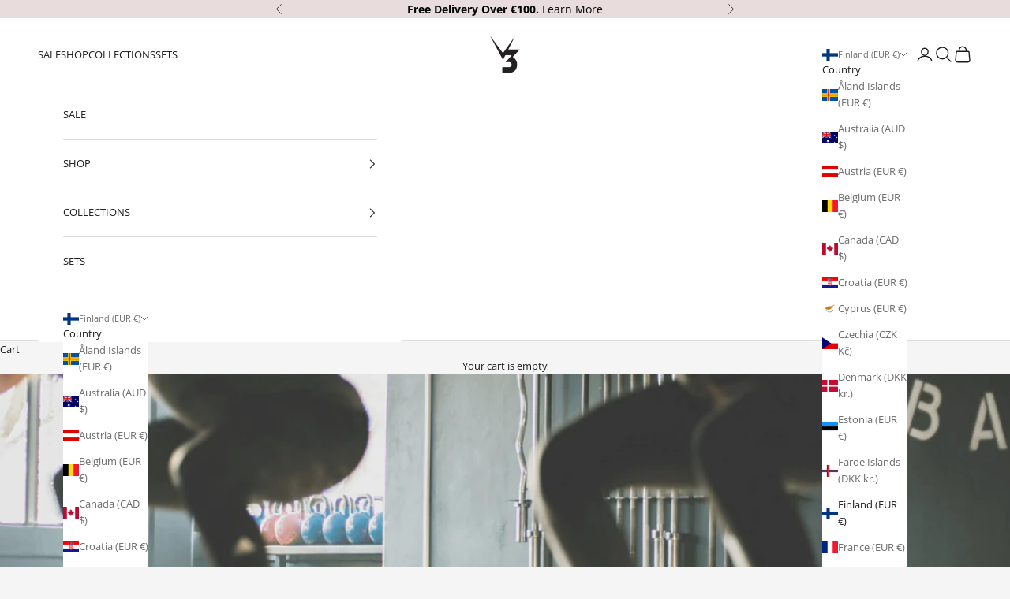

--- FILE ---
content_type: text/html; charset=utf-8
request_url: https://v3apparel.com/en-fi/blogs/the-playbook/morrison-wod-workout-in-honor-of-u-s-army-spc-scott-morrison
body_size: 62914
content:
<!doctype html>

<html class="no-js" lang="en" dir="ltr">
  <head>
    <!-- Google Consent Mode V2 Consentmo -->
<script async crossorigin fetchpriority="high" src="/cdn/shopifycloud/importmap-polyfill/es-modules-shim.2.4.0.js"></script>
<script id="consentmo-gcmv2-integration">
  /*
  * Options:
  * - true: set default consent for all regions
  * - false: set default consent when the cookie bar active
  */
  const isSetDefaultConsent = true;

  window.dataLayer = window.dataLayer || [];
  function gtag(){dataLayer.push(arguments);}

  const getCsmCookie = (cookieName) => (document.cookie.split(';').map(c => c.trim()).find(c => c.startsWith(`${cookieName}=`))?.split('=')[1] ?? undefined);
  const getCsmStorage = () => {
    try {
      const storage = localStorage.getItem('gdprCache');
      if (!storage) return undefined;
      const parsed = JSON.parse(storage);
      const settings = parsed.getCookieConsentSettings && JSON.parse(parsed.getCookieConsentSettings);
      return {
        settings,
        cookieConsentName: `cookieconsent_status${settings?.cookie_name || ''}`
      };
    } catch {
      return undefined;
    }
  }

  const csmStorage = getCsmStorage();
  const cookieName = csmStorage?.cookieConsentName || 'cookieconsent_status';
  const csmCookieConsent = getCsmCookie(cookieName);
  const csmCookiePreferences = getCsmCookie('cookieconsent_preferences_disabled');

  if (isSetDefaultConsent) {
    let consentValues = {
      analytics: 'denied',
      marketing: 'denied',
      functionality: 'denied',
    };
    let adsDataRedaction = false;
    let urlPassthrough = false;

    if (csmCookieConsent && csmCookiePreferences !== undefined) {
      consentValues.analytics = csmCookiePreferences.indexOf('analytics') >= 0 ? 'denied' : 'granted';
      consentValues.marketing = csmCookiePreferences.indexOf('marketing') >= 0 ? 'denied' : 'granted';
      consentValues.functionality = csmCookiePreferences.indexOf('functionality') >= 0 ? 'denied' : 'granted';

      if (csmStorage && csmStorage?.settings?.gcm_options?.state == '1') {
        adsDataRedaction = csmStorage.settings.gcm_options?.ads_data_redaction || false;
        urlPassthrough = csmStorage.settings.gcm_options?.url_passthrough || false;
      }
    }

    gtag('consent', 'default', {
      ad_storage: consentValues.marketing,
      ad_personalization: consentValues.marketing,
      ad_user_data: consentValues.marketing,
      analytics_storage: consentValues.analytics,
      functionality_storage: consentValues.functionality,
      personalization_storage: consentValues.functionality,
      security_storage: 'granted',
      wait_for_update: 1500
    });
    gtag('set', 'ads_data_redaction', adsDataRedaction);
    gtag('set', 'url_passthrough', urlPassthrough);
  }

  document.addEventListener('consentmoSignal', function(event) {
    const csmSignal = event.detail;
    const consentState = csmSignal.integration?.gcm?.isEnabled ? csmSignal.integration.gcm.state : csmSignal.state;

    gtag('consent', (!isSetDefaultConsent ? 'default' : 'update'), consentState);
    if (csmSignal.integration?.gcm?.isEnabled) {
      gtag('set', 'ads_data_redaction', csmSignal.integration.gcm.adsDataRedaction);
      gtag('set', 'url_passthrough', csmSignal.integration.gcm.urlPassthrough);
    }
  });
</script>

    
    <!-- Google tag (gtag.js) -->
<script async src="https://www.googletagmanager.com/gtag/js?id=AW-945871055"></script>
<script>
  window.dataLayer = window.dataLayer || [];
  function gtag(){dataLayer.push(arguments);}
  gtag('js', new Date());

  gtag('config', 'AW-945871055');
</script>
    
    <meta charset="utf-8">
    <meta name="viewport" content="width=device-width, initial-scale=1.0, height=device-height, minimum-scale=1.0, maximum-scale=5.0">

    <title>Morrison WOD Workout: In Honor of U.S. Army Spc. Scott Morrison</title><meta name="description" content="Explore the Morrison CrossFit Hero Workout, a tribute to U.S. Army Spc. Scott Morrison, and discover how to conquer this demanding fitness challenge that pushes your limits."><link rel="canonical" href="https://v3apparel.com/en-fi/blogs/the-playbook/morrison-wod-workout-in-honor-of-u-s-army-spc-scott-morrison"><link rel="shortcut icon" href="//v3apparel.com/cdn/shop/files/v3_apparel_v3apparel.com_favicon_4011de87-fa3a-4dee-9887-c6e8914827a3.png?v=1633825051&width=96">
      <link rel="apple-touch-icon" href="//v3apparel.com/cdn/shop/files/v3_apparel_v3apparel.com_favicon_4011de87-fa3a-4dee-9887-c6e8914827a3.png?v=1633825051&width=180"><link rel="preconnect" href="https://fonts.shopifycdn.com" crossorigin><link rel="preload" href="//v3apparel.com/cdn/fonts/open_sans/opensans_n4.c32e4d4eca5273f6d4ee95ddf54b5bbb75fc9b61.woff2" as="font" type="font/woff2" crossorigin><meta property="og:type" content="article">
  <meta property="og:title" content="Morrison WOD Workout: In Honor of U.S. Army Spc. Scott Morrison"><meta property="og:image" content="http://v3apparel.com/cdn/shop/articles/Morrison_for_U.S._Army_Specialist_Scott_Morrison_CrossFit_Hero_WOD_Workout_-_V3_Apparel_womens_activewear_gym_clothing_and_fitness_athleisure_challenge_1.png?v=1696536513&width=2048">
  <meta property="og:image:secure_url" content="https://v3apparel.com/cdn/shop/articles/Morrison_for_U.S._Army_Specialist_Scott_Morrison_CrossFit_Hero_WOD_Workout_-_V3_Apparel_womens_activewear_gym_clothing_and_fitness_athleisure_challenge_1.png?v=1696536513&width=2048">
  <meta property="og:image:width" content="1800">
  <meta property="og:image:height" content="1000"><meta property="og:description" content="Explore the Morrison CrossFit Hero Workout, a tribute to U.S. Army Spc. Scott Morrison, and discover how to conquer this demanding fitness challenge that pushes your limits."><meta property="og:url" content="https://v3apparel.com/en-fi/blogs/the-playbook/morrison-wod-workout-in-honor-of-u-s-army-spc-scott-morrison">
<meta property="og:site_name" content="V3 Apparel"><meta name="twitter:card" content="summary"><meta name="twitter:title" content="Morrison WOD Workout: In Honor of U.S. Army Spc. Scott Morrison">
  <meta name="twitter:description" content="Take on the Morrison CrossFit Hero Workout, paying homage to the memory of U.S. Army Spc. Scott Morrison."><meta name="twitter:image" content="https://v3apparel.com/cdn/shop/articles/Morrison_for_U.S._Army_Specialist_Scott_Morrison_CrossFit_Hero_WOD_Workout_-_V3_Apparel_womens_activewear_gym_clothing_and_fitness_athleisure_challenge_1.png?crop=center&height=1200&v=1696536513&width=1200">
  <meta name="twitter:image:alt" content="Morrison for U.S. Army Specialist Scott Morrison CrossFit Hero WOD Workout - V3 Apparel womens activewear, gym clothing and fitness athleisure">
  <script type="application/ld+json">
  {
    "@context": "https://schema.org",
    "@type": "BlogPosting",
    "mainEntityOfPage": "/en-fi/blogs/the-playbook/morrison-wod-workout-in-honor-of-u-s-army-spc-scott-morrison",
    "articleSection": "THE PLAYBOOK",
    "keywords": "Workouts",
    "headline": "Morrison WOD Workout: In Honor of U.S. Army Spc. Scott Morrison",
    "description": "Take on the Morrison CrossFit Hero Workout, paying homage to the memory of U.S. Army Spc. Scott Morrison.",
    "dateCreated": "2023-09-20T09:34:58",
    "datePublished": "2023-04-03T21:30:00",
    "dateModified": "2024-07-25T21:46:33",
    "image": {
      "@type": "ImageObject",
      "url": "https://v3apparel.com/cdn/shop/articles/Morrison_for_U.S._Army_Specialist_Scott_Morrison_CrossFit_Hero_WOD_Workout_-_V3_Apparel_womens_activewear_gym_clothing_and_fitness_athleisure_challenge_1.png?v=1696536513&width=1024",
      "image": "https://v3apparel.com/cdn/shop/articles/Morrison_for_U.S._Army_Specialist_Scott_Morrison_CrossFit_Hero_WOD_Workout_-_V3_Apparel_womens_activewear_gym_clothing_and_fitness_athleisure_challenge_1.png?v=1696536513&width=1024",
      "name": "Morrison for U.S. Army Specialist Scott Morrison CrossFit Hero WOD Workout - V3 Apparel womens activewear, gym clothing and fitness athleisure",
      "width": "1024",
      "height": "1024"
    },
    "author": {
      "@type": "Person",
      "name": "V3 Apparel",
      "givenName": "V3",
      "familyName": "Apparel"
    },
    "publisher": {
      "@type": "Organization",
      "name": "V3 Apparel"
    },
    "commentCount": 0,
    "comment": []
  }
  </script>



  <script type="application/ld+json">
  {
    "@context": "https://schema.org",
    "@type": "BreadcrumbList",
  "itemListElement": [{
      "@type": "ListItem",
      "position": 1,
      "name": "Home",
      "item": "https://v3apparel.com"
    },{
          "@type": "ListItem",
          "position": 2,
          "name": "THE PLAYBOOK",
          "item": "https://v3apparel.com/en-fi/blogs/the-playbook"
        }, {
          "@type": "ListItem",
          "position": 3,
          "name": "THE PLAYBOOK",
          "item": "https://v3apparel.com/en-fi/blogs/the-playbook/morrison-wod-workout-in-honor-of-u-s-army-spc-scott-morrison"
        }]
  }
  </script>

<style>/* Typography (heading) */
  

/* Typography (body) */
  @font-face {
  font-family: "Open Sans";
  font-weight: 400;
  font-style: normal;
  font-display: fallback;
  src: url("//v3apparel.com/cdn/fonts/open_sans/opensans_n4.c32e4d4eca5273f6d4ee95ddf54b5bbb75fc9b61.woff2") format("woff2"),
       url("//v3apparel.com/cdn/fonts/open_sans/opensans_n4.5f3406f8d94162b37bfa232b486ac93ee892406d.woff") format("woff");
}

@font-face {
  font-family: "Open Sans";
  font-weight: 400;
  font-style: italic;
  font-display: fallback;
  src: url("//v3apparel.com/cdn/fonts/open_sans/opensans_i4.6f1d45f7a46916cc95c694aab32ecbf7509cbf33.woff2") format("woff2"),
       url("//v3apparel.com/cdn/fonts/open_sans/opensans_i4.4efaa52d5a57aa9a57c1556cc2b7465d18839daa.woff") format("woff");
}

@font-face {
  font-family: "Open Sans";
  font-weight: 700;
  font-style: normal;
  font-display: fallback;
  src: url("//v3apparel.com/cdn/fonts/open_sans/opensans_n7.a9393be1574ea8606c68f4441806b2711d0d13e4.woff2") format("woff2"),
       url("//v3apparel.com/cdn/fonts/open_sans/opensans_n7.7b8af34a6ebf52beb1a4c1d8c73ad6910ec2e553.woff") format("woff");
}

@font-face {
  font-family: "Open Sans";
  font-weight: 700;
  font-style: italic;
  font-display: fallback;
  src: url("//v3apparel.com/cdn/fonts/open_sans/opensans_i7.916ced2e2ce15f7fcd95d196601a15e7b89ee9a4.woff2") format("woff2"),
       url("//v3apparel.com/cdn/fonts/open_sans/opensans_i7.99a9cff8c86ea65461de497ade3d515a98f8b32a.woff") format("woff");
}

:root {
    /* Container */
    --container-max-width: 100%;
    --container-xxs-max-width: 27.5rem; /* 440px */
    --container-xs-max-width: 42.5rem; /* 680px */
    --container-sm-max-width: 61.25rem; /* 980px */
    --container-md-max-width: 71.875rem; /* 1150px */
    --container-lg-max-width: 78.75rem; /* 1260px */
    --container-xl-max-width: 85rem; /* 1360px */
    --container-gutter: 1.25rem;

    --section-vertical-spacing: 2rem;
    --section-vertical-spacing-tight:2rem;

    --section-stack-gap:1.5rem;
    --section-stack-gap-tight:1.5rem;

    /* Form settings */
    --form-gap: 1.25rem; /* Gap between fieldset and submit button */
    --fieldset-gap: 1rem; /* Gap between each form input within a fieldset */
    --form-control-gap: 0.625rem; /* Gap between input and label (ignored for floating label) */
    --checkbox-control-gap: 0.75rem; /* Horizontal gap between checkbox and its associated label */
    --input-padding-block: 0.65rem; /* Vertical padding for input, textarea and native select */
    --input-padding-inline: 0.8rem; /* Horizontal padding for input, textarea and native select */
    --checkbox-size: 0.875rem; /* Size (width and height) for checkbox */

    /* Other sizes */
    --sticky-area-height: calc(var(--announcement-bar-is-sticky, 0) * var(--announcement-bar-height, 0px) + var(--header-is-sticky, 0) * var(--header-is-visible, 1) * var(--header-height, 0px));

    /* RTL support */
    --transform-logical-flip: 1;
    --transform-origin-start: left;
    --transform-origin-end: right;

    /**
     * ---------------------------------------------------------------------
     * TYPOGRAPHY
     * ---------------------------------------------------------------------
     */

    /* Font properties */
    --heading-font-family: "system_ui", -apple-system, 'Segoe UI', Roboto, 'Helvetica Neue', 'Noto Sans', 'Liberation Sans', Arial, sans-serif, 'Apple Color Emoji', 'Segoe UI Emoji', 'Segoe UI Symbol', 'Noto Color Emoji';
    --heading-font-weight: 400;
    --heading-font-style: normal;
    --heading-text-transform: normal;
    --heading-letter-spacing: 0.0em;
    --text-font-family: "Open Sans", sans-serif;
    --text-font-weight: 400;
    --text-font-style: normal;
    --text-letter-spacing: 0.0em;
    --button-font: var(--text-font-style) var(--text-font-weight) var(--text-sm) / 1.65 var(--text-font-family);
    --button-text-transform: uppercase;
    --button-letter-spacing: 0.15em;

    /* Font sizes */--text-heading-size-factor: 0.9;
    --text-h1: max(0.6875rem, clamp(1.375rem, 1.146341463414634rem + 0.975609756097561vw, 2rem) * var(--text-heading-size-factor));
    --text-h2: max(0.6875rem, clamp(1.25rem, 1.0670731707317074rem + 0.7804878048780488vw, 1.75rem) * var(--text-heading-size-factor));
    --text-h3: max(0.6875rem, clamp(1.125rem, 1.0335365853658536rem + 0.3902439024390244vw, 1.375rem) * var(--text-heading-size-factor));
    --text-h4: max(0.6875rem, clamp(1rem, 0.9542682926829268rem + 0.1951219512195122vw, 1.125rem) * var(--text-heading-size-factor));
    --text-h5: calc(0.875rem * var(--text-heading-size-factor));
    --text-h6: calc(0.75rem * var(--text-heading-size-factor));

    --text-xs: 0.6875rem;
    --text-sm: 0.75rem;
    --text-base: 0.8125rem;
    --text-lg: 0.9375rem;
    --text-xl: 1.0625rem;

    /* Rounded variables (used for border radius) */
    --rounded-full: 9999px;
    --button-border-radius: 0.0rem;
    --input-border-radius: 0.0rem;

    /* Box shadow */
    --shadow-sm: 0 2px 8px rgb(0 0 0 / 0.05);
    --shadow: 0 5px 15px rgb(0 0 0 / 0.05);
    --shadow-md: 0 5px 30px rgb(0 0 0 / 0.05);
    --shadow-block: px px px rgb(var(--text-primary) / 0.0);

    /**
     * ---------------------------------------------------------------------
     * OTHER
     * ---------------------------------------------------------------------
     */

    --checkmark-svg-url: url(//v3apparel.com/cdn/shop/t/80/assets/checkmark.svg?v=77552481021870063511718343056);
    --cursor-zoom-in-svg-url: url(//v3apparel.com/cdn/shop/t/80/assets/cursor-zoom-in.svg?v=48389981426475096251718343056);
  }

  [dir="rtl"]:root {
    /* RTL support */
    --transform-logical-flip: -1;
    --transform-origin-start: right;
    --transform-origin-end: left;
  }

  @media screen and (min-width: 700px) {
    :root {
      /* Typography (font size) */
      --text-xs: 0.6875rem;
      --text-sm: 0.75rem;
      --text-base: 0.8125rem;
      --text-lg: 0.9375rem;
      --text-xl: 1.1875rem;

      /* Spacing settings */
      --container-gutter: 2rem;
    }
  }

  @media screen and (min-width: 1000px) {
    :root {
      /* Spacing settings */
      --container-gutter: 3rem;

      --section-vertical-spacing: 3rem;
      --section-vertical-spacing-tight: 3rem;

      --section-stack-gap:2.25rem;
      --section-stack-gap-tight:2.25rem;
    }
  }:root {/* Overlay used for modal */
    --page-overlay: 0 0 0 / 0.4;

    /* We use the first scheme background as default */
    --page-background: ;

    /* Product colors */
    --on-sale-text: 185 11 10;
    --on-sale-badge-background: 185 11 10;
    --on-sale-badge-text: 255 255 255;
    --sold-out-badge-background: 239 239 239;
    --sold-out-badge-text: 0 0 0 / 0.65;
    --custom-badge-background: 28 28 28;
    --custom-badge-text: 255 255 255;
    --star-color: 28 28 28;

    /* Status colors */
    --success-background: 212 227 203;
    --success-text: 48 122 7;
    --warning-background: 253 241 224;
    --warning-text: 237 138 0;
    --error-background: 243 204 204;
    --error-text: 203 43 43;
  }.color-scheme--scheme-1 {
      /* Color settings */--accent: 28 28 28;
      --text-color: 28 28 28;
      --background: 245 245 245 / 1.0;
      --background-without-opacity: 245 245 245;
      --background-gradient: ;--border-color: 212 212 212;/* Button colors */
      --button-background: 28 28 28;
      --button-text-color: 255 255 255;

      /* Circled buttons */
      --circle-button-background: 255 255 255;
      --circle-button-text-color: 28 28 28;
    }.shopify-section:has(.section-spacing.color-scheme--bg-c238bd49806a0806a75efee5b84a9b53) + .shopify-section:has(.section-spacing.color-scheme--bg-c238bd49806a0806a75efee5b84a9b53:not(.bordered-section)) .section-spacing {
      padding-block-start: 0;
    }.color-scheme--scheme-2 {
      /* Color settings */--accent: 28 28 28;
      --text-color: 28 28 28;
      --background: 255 255 255 / 1.0;
      --background-without-opacity: 255 255 255;
      --background-gradient: ;--border-color: 221 221 221;/* Button colors */
      --button-background: 28 28 28;
      --button-text-color: 255 255 255;

      /* Circled buttons */
      --circle-button-background: 255 255 255;
      --circle-button-text-color: 28 28 28;
    }.shopify-section:has(.section-spacing.color-scheme--bg-54922f2e920ba8346f6dc0fba343d673) + .shopify-section:has(.section-spacing.color-scheme--bg-54922f2e920ba8346f6dc0fba343d673:not(.bordered-section)) .section-spacing {
      padding-block-start: 0;
    }.color-scheme--scheme-3 {
      /* Color settings */--accent: 255 255 255;
      --text-color: 255 255 255;
      --background: 0 0 0 / 1.0;
      --background-without-opacity: 0 0 0;
      --background-gradient: ;--border-color: 38 38 38;/* Button colors */
      --button-background: 255 255 255;
      --button-text-color: 28 28 28;

      /* Circled buttons */
      --circle-button-background: 255 255 255;
      --circle-button-text-color: 28 28 28;
    }.shopify-section:has(.section-spacing.color-scheme--bg-77e774e6cc4d94d6a32f6256f02d9552) + .shopify-section:has(.section-spacing.color-scheme--bg-77e774e6cc4d94d6a32f6256f02d9552:not(.bordered-section)) .section-spacing {
      padding-block-start: 0;
    }.color-scheme--scheme-4 {
      /* Color settings */--accent: 255 255 255;
      --text-color: 255 255 255;
      --background: 0 0 0 / 0.0;
      --background-without-opacity: 0 0 0;
      --background-gradient: ;--border-color: 255 255 255;/* Button colors */
      --button-background: 255 255 255;
      --button-text-color: 28 28 28;

      /* Circled buttons */
      --circle-button-background: 255 255 255;
      --circle-button-text-color: 28 28 28;
    }.shopify-section:has(.section-spacing.color-scheme--bg-3671eee015764974ee0aef1536023e0f) + .shopify-section:has(.section-spacing.color-scheme--bg-3671eee015764974ee0aef1536023e0f:not(.bordered-section)) .section-spacing {
      padding-block-start: 0;
    }.color-scheme--scheme-e966ec5f-7f67-4f3a-b8ad-1a3dadb4e54d {
      /* Color settings */--accent: 28 28 28;
      --text-color: 0 0 0;
      --background: 251 251 251 / 1.0;
      --background-without-opacity: 251 251 251;
      --background-gradient: ;--border-color: 213 213 213;/* Button colors */
      --button-background: 28 28 28;
      --button-text-color: 255 255 255;

      /* Circled buttons */
      --circle-button-background: 185 11 10;
      --circle-button-text-color: 185 11 10;
    }.shopify-section:has(.section-spacing.color-scheme--bg-980c0ae93a1db4e7e7aeb379a25808b5) + .shopify-section:has(.section-spacing.color-scheme--bg-980c0ae93a1db4e7e7aeb379a25808b5:not(.bordered-section)) .section-spacing {
      padding-block-start: 0;
    }.color-scheme--scheme-96077a0d-8437-4b9c-9a9b-bf584c67ee1b {
      /* Color settings */--accent: 0 0 0;
      --text-color: 0 0 0;
      --background: 233 220 220 / 1.0;
      --background-without-opacity: 233 220 220;
      --background-gradient: ;--border-color: 198 187 187;/* Button colors */
      --button-background: 0 0 0;
      --button-text-color: 255 255 255;

      /* Circled buttons */
      --circle-button-background: 255 255 255;
      --circle-button-text-color: 0 0 0;
    }.shopify-section:has(.section-spacing.color-scheme--bg-21f4b3dd656e048a220365ffb89f81bb) + .shopify-section:has(.section-spacing.color-scheme--bg-21f4b3dd656e048a220365ffb89f81bb:not(.bordered-section)) .section-spacing {
      padding-block-start: 0;
    }.color-scheme--scheme-e44a11ce-851a-4e15-ae1d-074970b5ce5a {
      /* Color settings */--accent: 0 0 0;
      --text-color: 0 0 0;
      --background: 245 245 245 / 1.0;
      --background-without-opacity: 245 245 245;
      --background-gradient: ;--border-color: 208 208 208;/* Button colors */
      --button-background: 0 0 0;
      --button-text-color: 255 255 255;

      /* Circled buttons */
      --circle-button-background: 255 255 255;
      --circle-button-text-color: 0 0 0;
    }.shopify-section:has(.section-spacing.color-scheme--bg-c238bd49806a0806a75efee5b84a9b53) + .shopify-section:has(.section-spacing.color-scheme--bg-c238bd49806a0806a75efee5b84a9b53:not(.bordered-section)) .section-spacing {
      padding-block-start: 0;
    }.color-scheme--dialog {
      /* Color settings */--accent: 28 28 28;
      --text-color: 28 28 28;
      --background: 255 255 255 / 1.0;
      --background-without-opacity: 255 255 255;
      --background-gradient: ;--border-color: 221 221 221;/* Button colors */
      --button-background: 28 28 28;
      --button-text-color: 255 255 255;

      /* Circled buttons */
      --circle-button-background: 255 255 255;
      --circle-button-text-color: 28 28 28;
    }
</style><script>
  document.documentElement.classList.replace('no-js', 'js');

  // This allows to expose several variables to the global scope, to be used in scripts
  window.themeVariables = {
    settings: {
      showPageTransition: false,
      pageType: "article",
      moneyFormat: "€{{amount_with_comma_separator}}",
      moneyWithCurrencyFormat: "€{{amount_with_comma_separator}} EUR",
      currencyCodeEnabled: false,
      cartType: "drawer",
      staggerMenuApparition: true
    },

    strings: {
      addToCartButton: "Add to cart",
      soldOutButton: "Sold out",
      preOrderButton: "Pre-order",
      unavailableButton: "Unavailable",
      addedToCart: "Added to your cart!",
      closeGallery: "Close gallery",
      zoomGallery: "Zoom picture",
      errorGallery: "Image cannot be loaded",
      soldOutBadge: "Notify Me",
      discountBadge: "Save @@",
      sku: "SKU:",
      shippingEstimatorNoResults: "Sorry, we do not ship to your address.",
      shippingEstimatorOneResult: "There is one shipping rate for your address:",
      shippingEstimatorMultipleResults: "There are several shipping rates for your address:",
      shippingEstimatorError: "One or more error occurred while retrieving shipping rates:",
      next: "Next",
      previous: "Previous"
    },

    mediaQueries: {
      'sm': 'screen and (min-width: 700px)',
      'md': 'screen and (min-width: 1000px)',
      'lg': 'screen and (min-width: 1150px)',
      'xl': 'screen and (min-width: 1400px)',
      '2xl': 'screen and (min-width: 1600px)',
      'sm-max': 'screen and (max-width: 699px)',
      'md-max': 'screen and (max-width: 999px)',
      'lg-max': 'screen and (max-width: 1149px)',
      'xl-max': 'screen and (max-width: 1399px)',
      '2xl-max': 'screen and (max-width: 1599px)',
      'motion-safe': '(prefers-reduced-motion: no-preference)',
      'motion-reduce': '(prefers-reduced-motion: reduce)',
      'supports-hover': 'screen and (pointer: fine)',
      'supports-touch': 'screen and (hover: none)'
    }
  };</script><script>
  window.KiwiSizing = window.KiwiSizing === undefined ? {} : window.KiwiSizing;
   KiwiSizing.shop = "v3apparel.myshopify.com";
  
   
</script>
<script>
      if (!(HTMLScriptElement.supports && HTMLScriptElement.supports('importmap'))) {
        const importMapPolyfill = document.createElement('script');
        importMapPolyfill.async = true;
        importMapPolyfill.src = "//v3apparel.com/cdn/shop/t/80/assets/es-module-shims.min.js?v=163628956881225179081718343023";

        document.head.appendChild(importMapPolyfill);
      }
    </script>

    <script type="importmap">{
        "imports": {
          "vendor": "//v3apparel.com/cdn/shop/t/80/assets/vendor.min.js?v=55120211853256353121718343023",
          "theme": "//v3apparel.com/cdn/shop/t/80/assets/theme.js?v=41870847793071402691718343023",
          "photoswipe": "//v3apparel.com/cdn/shop/t/80/assets/photoswipe.min.js?v=20290624223189769891718343023"
        }
      }
    </script>

    <script type="module" src="//v3apparel.com/cdn/shop/t/80/assets/vendor.min.js?v=55120211853256353121718343023"></script>
    <script type="module" src="//v3apparel.com/cdn/shop/t/80/assets/theme.js?v=41870847793071402691718343023"></script>

    <script>window.performance && window.performance.mark && window.performance.mark('shopify.content_for_header.start');</script><meta name="google-site-verification" content="V0FwYHVD-1gLMrHK2TJV2V0qgmJsY-IZbjTFR5u0Oyc">
<meta name="facebook-domain-verification" content="y6907ii7fursvolaka3wyzdvxpkvww">
<meta name="facebook-domain-verification" content="o5slnxm8y9hdppdd83fcsacno8wrlt">
<meta name="facebook-domain-verification" content="719vdon9owat72j2140brt1kdq9ln4">
<meta name="google-site-verification" content="vGctwL5SajmNNA5tevI4yjCq6wCwNHTIR94NXnbK6uU">
<meta name="google-site-verification" content="2abISq3EI2nxFXGIUKcTV0HSf-mSCL63TWBnP3mZKrc">
<meta id="shopify-digital-wallet" name="shopify-digital-wallet" content="/7333039/digital_wallets/dialog">
<meta name="shopify-checkout-api-token" content="dd91e5ac20036f2f1f585b411cc792cd">
<meta id="in-context-paypal-metadata" data-shop-id="7333039" data-venmo-supported="false" data-environment="production" data-locale="en_US" data-paypal-v4="true" data-currency="EUR">
<link rel="alternate" type="application/atom+xml" title="Feed" href="/en-fi/blogs/the-playbook.atom" />
<link rel="alternate" hreflang="x-default" href="https://v3apparel.com/blogs/the-playbook/morrison-wod-workout-in-honor-of-u-s-army-spc-scott-morrison">
<link rel="alternate" hreflang="en" href="https://v3apparel.com/blogs/the-playbook/morrison-wod-workout-in-honor-of-u-s-army-spc-scott-morrison">
<link rel="alternate" hreflang="en-AE" href="https://v3apparel.com/en-ae/blogs/the-playbook/morrison-wod-workout-in-honor-of-u-s-army-spc-scott-morrison">
<link rel="alternate" hreflang="en-AU" href="https://v3apparel.com/en-au/blogs/the-playbook/morrison-wod-workout-in-honor-of-u-s-army-spc-scott-morrison">
<link rel="alternate" hreflang="en-CA" href="https://v3apparel.com/en-ca/blogs/the-playbook/morrison-wod-workout-in-honor-of-u-s-army-spc-scott-morrison">
<link rel="alternate" hreflang="en-CH" href="https://v3apparel.com/en-ch/blogs/the-playbook/morrison-wod-workout-in-honor-of-u-s-army-spc-scott-morrison">
<link rel="alternate" hreflang="en-DK" href="https://v3apparel.com/en-dk/blogs/the-playbook/morrison-wod-workout-in-honor-of-u-s-army-spc-scott-morrison">
<link rel="alternate" hreflang="en-HK" href="https://v3apparel.com/en-hk/blogs/the-playbook/morrison-wod-workout-in-honor-of-u-s-army-spc-scott-morrison">
<link rel="alternate" hreflang="en-JP" href="https://v3apparel.com/en-jp/blogs/the-playbook/morrison-wod-workout-in-honor-of-u-s-army-spc-scott-morrison">
<link rel="alternate" hreflang="en-KR" href="https://v3apparel.com/en-kr/blogs/the-playbook/morrison-wod-workout-in-honor-of-u-s-army-spc-scott-morrison">
<link rel="alternate" hreflang="en-NZ" href="https://v3apparel.com/en-nz/blogs/the-playbook/morrison-wod-workout-in-honor-of-u-s-army-spc-scott-morrison">
<link rel="alternate" hreflang="en-PL" href="https://v3apparel.com/en-pl/blogs/the-playbook/morrison-wod-workout-in-honor-of-u-s-army-spc-scott-morrison">
<link rel="alternate" hreflang="en-RO" href="https://v3apparel.com/en-ro/blogs/the-playbook/morrison-wod-workout-in-honor-of-u-s-army-spc-scott-morrison">
<link rel="alternate" hreflang="en-SE" href="https://v3apparel.com/en-se/blogs/the-playbook/morrison-wod-workout-in-honor-of-u-s-army-spc-scott-morrison">
<link rel="alternate" hreflang="en-US" href="https://v3apparel.com/en-us/blogs/the-playbook/morrison-wod-workout-in-honor-of-u-s-army-spc-scott-morrison">
<link rel="alternate" hreflang="en-IE" href="https://v3apparel.com/en-ie/blogs/the-playbook/morrison-wod-workout-in-honor-of-u-s-army-spc-scott-morrison">
<link rel="alternate" hreflang="en-ES" href="https://v3apparel.com/en-es/blogs/the-playbook/morrison-wod-workout-in-honor-of-u-s-army-spc-scott-morrison">
<link rel="alternate" hreflang="en-PT" href="https://v3apparel.com/en-pt/blogs/the-playbook/morrison-wod-workout-in-honor-of-u-s-army-spc-scott-morrison">
<link rel="alternate" hreflang="en-NL" href="https://v3apparel.com/en-nl/blogs/the-playbook/morrison-wod-workout-in-honor-of-u-s-army-spc-scott-morrison">
<link rel="alternate" hreflang="en-LV" href="https://v3apparel.com/en-lv/blogs/the-playbook/morrison-wod-workout-in-honor-of-u-s-army-spc-scott-morrison">
<link rel="alternate" hreflang="en-GR" href="https://v3apparel.com/en-gr/blogs/the-playbook/morrison-wod-workout-in-honor-of-u-s-army-spc-scott-morrison">
<link rel="alternate" hreflang="en-EE" href="https://v3apparel.com/en-ee/blogs/the-playbook/morrison-wod-workout-in-honor-of-u-s-army-spc-scott-morrison">
<link rel="alternate" hreflang="en-CY" href="https://v3apparel.com/en-cy/blogs/the-playbook/morrison-wod-workout-in-honor-of-u-s-army-spc-scott-morrison">
<link rel="alternate" hreflang="en-AT" href="https://v3apparel.com/en-at/blogs/the-playbook/morrison-wod-workout-in-honor-of-u-s-army-spc-scott-morrison">
<link rel="alternate" hreflang="en-IT" href="https://v3apparel.com/en-it/blogs/the-playbook/morrison-wod-workout-in-honor-of-u-s-army-spc-scott-morrison">
<link rel="alternate" hreflang="en-BE" href="https://v3apparel.com/en-be/blogs/the-playbook/morrison-wod-workout-in-honor-of-u-s-army-spc-scott-morrison">
<link rel="alternate" hreflang="en-FI" href="https://v3apparel.com/en-fi/blogs/the-playbook/morrison-wod-workout-in-honor-of-u-s-army-spc-scott-morrison">
<link rel="alternate" hreflang="en-NO" href="https://v3apparel.com/en-no/blogs/the-playbook/morrison-wod-workout-in-honor-of-u-s-army-spc-scott-morrison">
<link rel="alternate" hreflang="en-SJ" href="https://v3apparel.com/en-no/blogs/the-playbook/morrison-wod-workout-in-honor-of-u-s-army-spc-scott-morrison">
<link rel="alternate" hreflang="en-FR" href="https://v3apparel.com/en-fr/blogs/the-playbook/morrison-wod-workout-in-honor-of-u-s-army-spc-scott-morrison">
<link rel="alternate" hreflang="en-DE" href="https://v3apparel.com/en-de/blogs/the-playbook/morrison-wod-workout-in-honor-of-u-s-army-spc-scott-morrison">
<link rel="alternate" hreflang="en-IS" href="https://v3apparel.com/en-is/blogs/the-playbook/morrison-wod-workout-in-honor-of-u-s-army-spc-scott-morrison">
<link rel="alternate" hreflang="en-LU" href="https://v3apparel.com/en-lu/blogs/the-playbook/morrison-wod-workout-in-honor-of-u-s-army-spc-scott-morrison">
<link rel="alternate" hreflang="en-CZ" href="https://v3apparel.com/en-cz/blogs/the-playbook/morrison-wod-workout-in-honor-of-u-s-army-spc-scott-morrison">
<link rel="alternate" hreflang="en-JE" href="https://v3apparel.com/en-je/blogs/the-playbook/morrison-wod-workout-in-honor-of-u-s-army-spc-scott-morrison">
<link rel="alternate" hreflang="en-SA" href="https://v3apparel.com/en-sa/blogs/the-playbook/morrison-wod-workout-in-honor-of-u-s-army-spc-scott-morrison">
<link rel="alternate" hreflang="en-AX" href="https://v3apparel.com/en-ax/blogs/the-playbook/morrison-wod-workout-in-honor-of-u-s-army-spc-scott-morrison">
<link rel="alternate" hreflang="en-FO" href="https://v3apparel.com/en-fo/blogs/the-playbook/morrison-wod-workout-in-honor-of-u-s-army-spc-scott-morrison">
<link rel="alternate" hreflang="en-GI" href="https://v3apparel.com/en-gi/blogs/the-playbook/morrison-wod-workout-in-honor-of-u-s-army-spc-scott-morrison">
<link rel="alternate" hreflang="en-GL" href="https://v3apparel.com/en-gl/blogs/the-playbook/morrison-wod-workout-in-honor-of-u-s-army-spc-scott-morrison">
<link rel="alternate" hreflang="en-IL" href="https://v3apparel.com/en-il/blogs/the-playbook/morrison-wod-workout-in-honor-of-u-s-army-spc-scott-morrison">
<link rel="alternate" hreflang="en-HR" href="https://v3apparel.com/en-hr/blogs/the-playbook/morrison-wod-workout-in-honor-of-u-s-army-spc-scott-morrison">
<script async="async" src="/checkouts/internal/preloads.js?locale=en-FI"></script>
<link rel="preconnect" href="https://shop.app" crossorigin="anonymous">
<script async="async" src="https://shop.app/checkouts/internal/preloads.js?locale=en-FI&shop_id=7333039" crossorigin="anonymous"></script>
<script id="apple-pay-shop-capabilities" type="application/json">{"shopId":7333039,"countryCode":"GB","currencyCode":"EUR","merchantCapabilities":["supports3DS"],"merchantId":"gid:\/\/shopify\/Shop\/7333039","merchantName":"V3 Apparel","requiredBillingContactFields":["postalAddress","email","phone"],"requiredShippingContactFields":["postalAddress","email","phone"],"shippingType":"shipping","supportedNetworks":["visa","maestro","masterCard","amex","discover","elo"],"total":{"type":"pending","label":"V3 Apparel","amount":"1.00"},"shopifyPaymentsEnabled":true,"supportsSubscriptions":true}</script>
<script id="shopify-features" type="application/json">{"accessToken":"dd91e5ac20036f2f1f585b411cc792cd","betas":["rich-media-storefront-analytics"],"domain":"v3apparel.com","predictiveSearch":true,"shopId":7333039,"locale":"en"}</script>
<script>var Shopify = Shopify || {};
Shopify.shop = "v3apparel.myshopify.com";
Shopify.locale = "en";
Shopify.currency = {"active":"EUR","rate":"1.1766822"};
Shopify.country = "FI";
Shopify.theme = {"name":"Clovecode 2024 Prestige","id":125361782887,"schema_name":"Prestige","schema_version":"9.3.0","theme_store_id":855,"role":"main"};
Shopify.theme.handle = "null";
Shopify.theme.style = {"id":null,"handle":null};
Shopify.cdnHost = "v3apparel.com/cdn";
Shopify.routes = Shopify.routes || {};
Shopify.routes.root = "/en-fi/";</script>
<script type="module">!function(o){(o.Shopify=o.Shopify||{}).modules=!0}(window);</script>
<script>!function(o){function n(){var o=[];function n(){o.push(Array.prototype.slice.apply(arguments))}return n.q=o,n}var t=o.Shopify=o.Shopify||{};t.loadFeatures=n(),t.autoloadFeatures=n()}(window);</script>
<script>
  window.ShopifyPay = window.ShopifyPay || {};
  window.ShopifyPay.apiHost = "shop.app\/pay";
  window.ShopifyPay.redirectState = null;
</script>
<script id="shop-js-analytics" type="application/json">{"pageType":"article"}</script>
<script defer="defer" async type="module" src="//v3apparel.com/cdn/shopifycloud/shop-js/modules/v2/client.init-shop-cart-sync_C5BV16lS.en.esm.js"></script>
<script defer="defer" async type="module" src="//v3apparel.com/cdn/shopifycloud/shop-js/modules/v2/chunk.common_CygWptCX.esm.js"></script>
<script type="module">
  await import("//v3apparel.com/cdn/shopifycloud/shop-js/modules/v2/client.init-shop-cart-sync_C5BV16lS.en.esm.js");
await import("//v3apparel.com/cdn/shopifycloud/shop-js/modules/v2/chunk.common_CygWptCX.esm.js");

  window.Shopify.SignInWithShop?.initShopCartSync?.({"fedCMEnabled":true,"windoidEnabled":true});

</script>
<script>
  window.Shopify = window.Shopify || {};
  if (!window.Shopify.featureAssets) window.Shopify.featureAssets = {};
  window.Shopify.featureAssets['shop-js'] = {"shop-cart-sync":["modules/v2/client.shop-cart-sync_ZFArdW7E.en.esm.js","modules/v2/chunk.common_CygWptCX.esm.js"],"init-fed-cm":["modules/v2/client.init-fed-cm_CmiC4vf6.en.esm.js","modules/v2/chunk.common_CygWptCX.esm.js"],"shop-button":["modules/v2/client.shop-button_tlx5R9nI.en.esm.js","modules/v2/chunk.common_CygWptCX.esm.js"],"shop-cash-offers":["modules/v2/client.shop-cash-offers_DOA2yAJr.en.esm.js","modules/v2/chunk.common_CygWptCX.esm.js","modules/v2/chunk.modal_D71HUcav.esm.js"],"init-windoid":["modules/v2/client.init-windoid_sURxWdc1.en.esm.js","modules/v2/chunk.common_CygWptCX.esm.js"],"shop-toast-manager":["modules/v2/client.shop-toast-manager_ClPi3nE9.en.esm.js","modules/v2/chunk.common_CygWptCX.esm.js"],"init-shop-email-lookup-coordinator":["modules/v2/client.init-shop-email-lookup-coordinator_B8hsDcYM.en.esm.js","modules/v2/chunk.common_CygWptCX.esm.js"],"init-shop-cart-sync":["modules/v2/client.init-shop-cart-sync_C5BV16lS.en.esm.js","modules/v2/chunk.common_CygWptCX.esm.js"],"avatar":["modules/v2/client.avatar_BTnouDA3.en.esm.js"],"pay-button":["modules/v2/client.pay-button_FdsNuTd3.en.esm.js","modules/v2/chunk.common_CygWptCX.esm.js"],"init-customer-accounts":["modules/v2/client.init-customer-accounts_DxDtT_ad.en.esm.js","modules/v2/client.shop-login-button_C5VAVYt1.en.esm.js","modules/v2/chunk.common_CygWptCX.esm.js","modules/v2/chunk.modal_D71HUcav.esm.js"],"init-shop-for-new-customer-accounts":["modules/v2/client.init-shop-for-new-customer-accounts_ChsxoAhi.en.esm.js","modules/v2/client.shop-login-button_C5VAVYt1.en.esm.js","modules/v2/chunk.common_CygWptCX.esm.js","modules/v2/chunk.modal_D71HUcav.esm.js"],"shop-login-button":["modules/v2/client.shop-login-button_C5VAVYt1.en.esm.js","modules/v2/chunk.common_CygWptCX.esm.js","modules/v2/chunk.modal_D71HUcav.esm.js"],"init-customer-accounts-sign-up":["modules/v2/client.init-customer-accounts-sign-up_CPSyQ0Tj.en.esm.js","modules/v2/client.shop-login-button_C5VAVYt1.en.esm.js","modules/v2/chunk.common_CygWptCX.esm.js","modules/v2/chunk.modal_D71HUcav.esm.js"],"shop-follow-button":["modules/v2/client.shop-follow-button_Cva4Ekp9.en.esm.js","modules/v2/chunk.common_CygWptCX.esm.js","modules/v2/chunk.modal_D71HUcav.esm.js"],"checkout-modal":["modules/v2/client.checkout-modal_BPM8l0SH.en.esm.js","modules/v2/chunk.common_CygWptCX.esm.js","modules/v2/chunk.modal_D71HUcav.esm.js"],"lead-capture":["modules/v2/client.lead-capture_Bi8yE_yS.en.esm.js","modules/v2/chunk.common_CygWptCX.esm.js","modules/v2/chunk.modal_D71HUcav.esm.js"],"shop-login":["modules/v2/client.shop-login_D6lNrXab.en.esm.js","modules/v2/chunk.common_CygWptCX.esm.js","modules/v2/chunk.modal_D71HUcav.esm.js"],"payment-terms":["modules/v2/client.payment-terms_CZxnsJam.en.esm.js","modules/v2/chunk.common_CygWptCX.esm.js","modules/v2/chunk.modal_D71HUcav.esm.js"]};
</script>
<script>(function() {
  var isLoaded = false;
  function asyncLoad() {
    if (isLoaded) return;
    isLoaded = true;
    var urls = ["https:\/\/app.kiwisizing.com\/web\/js\/dist\/kiwiSizing\/plugin\/SizingPlugin.prod.js?v=330\u0026shop=v3apparel.myshopify.com","https:\/\/intg.snapchat.com\/shopify\/shopify-scevent-init.js?id=4a9b1c5e-9477-4e34-a2b4-de3c9e149f0e\u0026shop=v3apparel.myshopify.com","https:\/\/tools.luckyorange.com\/core\/lo.js?site-id=09cbc845\u0026shop=v3apparel.myshopify.com"];
    for (var i = 0; i < urls.length; i++) {
      var s = document.createElement('script');
      s.type = 'text/javascript';
      s.async = true;
      s.src = urls[i];
      var x = document.getElementsByTagName('script')[0];
      x.parentNode.insertBefore(s, x);
    }
  };
  if(window.attachEvent) {
    window.attachEvent('onload', asyncLoad);
  } else {
    window.addEventListener('load', asyncLoad, false);
  }
})();</script>
<script id="__st">var __st={"a":7333039,"offset":0,"reqid":"07bbb2c8-e8e2-45ee-8ac2-4e015748d31e-1768669149","pageurl":"v3apparel.com\/en-fi\/blogs\/the-playbook\/morrison-wod-workout-in-honor-of-u-s-army-spc-scott-morrison","s":"articles-557831651431","u":"b6315f8bad01","p":"article","rtyp":"article","rid":557831651431};</script>
<script>window.ShopifyPaypalV4VisibilityTracking = true;</script>
<script id="captcha-bootstrap">!function(){'use strict';const t='contact',e='account',n='new_comment',o=[[t,t],['blogs',n],['comments',n],[t,'customer']],c=[[e,'customer_login'],[e,'guest_login'],[e,'recover_customer_password'],[e,'create_customer']],r=t=>t.map((([t,e])=>`form[action*='/${t}']:not([data-nocaptcha='true']) input[name='form_type'][value='${e}']`)).join(','),a=t=>()=>t?[...document.querySelectorAll(t)].map((t=>t.form)):[];function s(){const t=[...o],e=r(t);return a(e)}const i='password',u='form_key',d=['recaptcha-v3-token','g-recaptcha-response','h-captcha-response',i],f=()=>{try{return window.sessionStorage}catch{return}},m='__shopify_v',_=t=>t.elements[u];function p(t,e,n=!1){try{const o=window.sessionStorage,c=JSON.parse(o.getItem(e)),{data:r}=function(t){const{data:e,action:n}=t;return t[m]||n?{data:e,action:n}:{data:t,action:n}}(c);for(const[e,n]of Object.entries(r))t.elements[e]&&(t.elements[e].value=n);n&&o.removeItem(e)}catch(o){console.error('form repopulation failed',{error:o})}}const l='form_type',E='cptcha';function T(t){t.dataset[E]=!0}const w=window,h=w.document,L='Shopify',v='ce_forms',y='captcha';let A=!1;((t,e)=>{const n=(g='f06e6c50-85a8-45c8-87d0-21a2b65856fe',I='https://cdn.shopify.com/shopifycloud/storefront-forms-hcaptcha/ce_storefront_forms_captcha_hcaptcha.v1.5.2.iife.js',D={infoText:'Protected by hCaptcha',privacyText:'Privacy',termsText:'Terms'},(t,e,n)=>{const o=w[L][v],c=o.bindForm;if(c)return c(t,g,e,D).then(n);var r;o.q.push([[t,g,e,D],n]),r=I,A||(h.body.append(Object.assign(h.createElement('script'),{id:'captcha-provider',async:!0,src:r})),A=!0)});var g,I,D;w[L]=w[L]||{},w[L][v]=w[L][v]||{},w[L][v].q=[],w[L][y]=w[L][y]||{},w[L][y].protect=function(t,e){n(t,void 0,e),T(t)},Object.freeze(w[L][y]),function(t,e,n,w,h,L){const[v,y,A,g]=function(t,e,n){const i=e?o:[],u=t?c:[],d=[...i,...u],f=r(d),m=r(i),_=r(d.filter((([t,e])=>n.includes(e))));return[a(f),a(m),a(_),s()]}(w,h,L),I=t=>{const e=t.target;return e instanceof HTMLFormElement?e:e&&e.form},D=t=>v().includes(t);t.addEventListener('submit',(t=>{const e=I(t);if(!e)return;const n=D(e)&&!e.dataset.hcaptchaBound&&!e.dataset.recaptchaBound,o=_(e),c=g().includes(e)&&(!o||!o.value);(n||c)&&t.preventDefault(),c&&!n&&(function(t){try{if(!f())return;!function(t){const e=f();if(!e)return;const n=_(t);if(!n)return;const o=n.value;o&&e.removeItem(o)}(t);const e=Array.from(Array(32),(()=>Math.random().toString(36)[2])).join('');!function(t,e){_(t)||t.append(Object.assign(document.createElement('input'),{type:'hidden',name:u})),t.elements[u].value=e}(t,e),function(t,e){const n=f();if(!n)return;const o=[...t.querySelectorAll(`input[type='${i}']`)].map((({name:t})=>t)),c=[...d,...o],r={};for(const[a,s]of new FormData(t).entries())c.includes(a)||(r[a]=s);n.setItem(e,JSON.stringify({[m]:1,action:t.action,data:r}))}(t,e)}catch(e){console.error('failed to persist form',e)}}(e),e.submit())}));const S=(t,e)=>{t&&!t.dataset[E]&&(n(t,e.some((e=>e===t))),T(t))};for(const o of['focusin','change'])t.addEventListener(o,(t=>{const e=I(t);D(e)&&S(e,y())}));const B=e.get('form_key'),M=e.get(l),P=B&&M;t.addEventListener('DOMContentLoaded',(()=>{const t=y();if(P)for(const e of t)e.elements[l].value===M&&p(e,B);[...new Set([...A(),...v().filter((t=>'true'===t.dataset.shopifyCaptcha))])].forEach((e=>S(e,t)))}))}(h,new URLSearchParams(w.location.search),n,t,e,['guest_login'])})(!0,!0)}();</script>
<script integrity="sha256-4kQ18oKyAcykRKYeNunJcIwy7WH5gtpwJnB7kiuLZ1E=" data-source-attribution="shopify.loadfeatures" defer="defer" src="//v3apparel.com/cdn/shopifycloud/storefront/assets/storefront/load_feature-a0a9edcb.js" crossorigin="anonymous"></script>
<script crossorigin="anonymous" defer="defer" src="//v3apparel.com/cdn/shopifycloud/storefront/assets/shopify_pay/storefront-65b4c6d7.js?v=20250812"></script>
<script data-source-attribution="shopify.dynamic_checkout.dynamic.init">var Shopify=Shopify||{};Shopify.PaymentButton=Shopify.PaymentButton||{isStorefrontPortableWallets:!0,init:function(){window.Shopify.PaymentButton.init=function(){};var t=document.createElement("script");t.src="https://v3apparel.com/cdn/shopifycloud/portable-wallets/latest/portable-wallets.en.js",t.type="module",document.head.appendChild(t)}};
</script>
<script data-source-attribution="shopify.dynamic_checkout.buyer_consent">
  function portableWalletsHideBuyerConsent(e){var t=document.getElementById("shopify-buyer-consent"),n=document.getElementById("shopify-subscription-policy-button");t&&n&&(t.classList.add("hidden"),t.setAttribute("aria-hidden","true"),n.removeEventListener("click",e))}function portableWalletsShowBuyerConsent(e){var t=document.getElementById("shopify-buyer-consent"),n=document.getElementById("shopify-subscription-policy-button");t&&n&&(t.classList.remove("hidden"),t.removeAttribute("aria-hidden"),n.addEventListener("click",e))}window.Shopify?.PaymentButton&&(window.Shopify.PaymentButton.hideBuyerConsent=portableWalletsHideBuyerConsent,window.Shopify.PaymentButton.showBuyerConsent=portableWalletsShowBuyerConsent);
</script>
<script data-source-attribution="shopify.dynamic_checkout.cart.bootstrap">document.addEventListener("DOMContentLoaded",(function(){function t(){return document.querySelector("shopify-accelerated-checkout-cart, shopify-accelerated-checkout")}if(t())Shopify.PaymentButton.init();else{new MutationObserver((function(e,n){t()&&(Shopify.PaymentButton.init(),n.disconnect())})).observe(document.body,{childList:!0,subtree:!0})}}));
</script>
<link id="shopify-accelerated-checkout-styles" rel="stylesheet" media="screen" href="https://v3apparel.com/cdn/shopifycloud/portable-wallets/latest/accelerated-checkout-backwards-compat.css" crossorigin="anonymous">
<style id="shopify-accelerated-checkout-cart">
        #shopify-buyer-consent {
  margin-top: 1em;
  display: inline-block;
  width: 100%;
}

#shopify-buyer-consent.hidden {
  display: none;
}

#shopify-subscription-policy-button {
  background: none;
  border: none;
  padding: 0;
  text-decoration: underline;
  font-size: inherit;
  cursor: pointer;
}

#shopify-subscription-policy-button::before {
  box-shadow: none;
}

      </style>

<script>window.performance && window.performance.mark && window.performance.mark('shopify.content_for_header.end');</script>
<link href="//v3apparel.com/cdn/shop/t/80/assets/theme.css?v=158294617944686279371726137017" rel="stylesheet" type="text/css" media="all" /><!-- Customize BL-->
      <script type="text/javascript" src="https://apps-shopify.ipblocker.io/s/api/file/rigorously-script.js?shop=v3apparel.myshopify.com"></script>
    <!-- End Customize BL-->

    <script type="text/javascript">
    (function(c,l,a,r,i,t,y){
        c[a]=c[a]||function(){(c[a].q=c[a].q||[]).push(arguments)};
        t=l.createElement(r);t.async=1;t.src="https://www.clarity.ms/tag/"+i;
        y=l.getElementsByTagName(r)[0];y.parentNode.insertBefore(t,y);
    })(window, document, "clarity", "script", "s2glljgg0a");
</script>
    
  <!-- BEGIN app block: shopify://apps/consentmo-gdpr/blocks/gdpr_cookie_consent/4fbe573f-a377-4fea-9801-3ee0858cae41 -->


<!-- END app block --><!-- BEGIN app block: shopify://apps/uppromote-affiliate/blocks/core-script/64c32457-930d-4cb9-9641-e24c0d9cf1f4 --><!-- BEGIN app snippet: core-metafields-setting --><!--suppress ES6ConvertVarToLetConst -->
<script type="application/json" id="core-uppromote-settings">{"app_env":{"env":"production"},"cx_referral_settings":{"setting":{"select_theme":1,"design_banner_image_horizontal":"storage\/uploads\/customer-referral\/landing-page\/banner-horizontal\/1722332794_1736820_565f171a7f862740e0093e0cda70c075.jpg","design_banner_image_vertical":"\/storage\/uploads\/icons\/customer-referral\/vertical.webp","design_color_background":"#ffffff","design_color_text":"#000000","design_color_button":"#ffd140","design_color_button_text":"#000000","content_sign_up_title":"REFER \u0026 EARN!","content_sign_up_description":"Give friends and family {friend_incentive} off their next V3Apparel.com purchase and you’ll earn {customer_reward} commission on every order you refer! This reward will be redeemed for coupons.","content_sign_up_customer_email":"Your Email","content_sign_up_customer_name":"Your Name","content_sign_up_button_text":"START SHARING","content_sign_up_referral_guide_status":1,"content_sign_up_referral_guide_title":"How It Works","content_sign_up_referral_guide_share_your_link":{"icon":"\/storage\/uploads\/icons\/customer-referral\/icon-1.svg","title":"Share your link"},"content_sign_up_referral_your_friend_purchase":{"icon":"\/storage\/uploads\/icons\/customer-referral\/icon-2.svg","title":"Your friend purchases"},"content_sign_up_referral_guide_you_get_rewarded":{"icon":"\/storage\/uploads\/icons\/customer-referral\/icon-3.svg","title":"You get rewarded"},"content_post_signup_title":"SHARE \u0026 EARN!","content_post_signup_description":"Share your personal link below with friends, family and followers through SMS, email and even socials to earn {customer_reward} commission of every order you refer!","content_post_signup_referral_link":"Your Referral Link:","content_post_signup_button_text":"COPY LINK","content_post_signup_referral_guide_status":1,"content_post_signup_referral_guide_title":"How It Works","content_post_signup_referral_guide_share_your_link":{"icon":"\/storage\/uploads\/icons\/customer-referral\/icon-1.svg","title":"Share your link"},"content_post_signup_referral_your_friend_purchase":{"icon":"\/storage\/uploads\/icons\/customer-referral\/icon-2.svg","title":"Your friend purchases"},"content_post_signup_referral_guide_you_get_rewarded":{"icon":"\/storage\/uploads\/icons\/customer-referral\/icon-3.svg","title":"You get rewarded"},"active":1},"program":{"status":1,"refer_customer_incentive":{"type":"percentage","value":"10","price_rule_id":1305726582887,"coupon":"UPPROMOTE_CUSTOMER_REFERRAL"},"commission_type":2,"commission_amount":"10.00"},"shop":{"currency_format":"\u003cspan class=money\u003e£{{amount}} \u003c\/span\u003e"},"active_customer_referral":1,"asset_url":"https:\/\/cdn.uppromote.com","extension_endpoint":"https:\/\/extensions.uppromote.com","setting_post_purchase_signup":{"active":1,"show_only_once_per_customer":0,"close_on_background_click":1,"design_banner_image":"","design_width":480,"design_height":200,"design_color_background":"#ffffff","design_color_text":"#092C4C","design_color_button":"#1D85E8","design_color_button_text":"#ffffff","content_sign_up_title":"Refer a friend, get a reward!","content_sign_up_description":"Give your friends {friend_incentive} OFF and get {customer_reward} OFF","content_sign_up_button_text":"Get referral link","content_sign_up_referral_guide_status":1,"content_sign_up_referral_guide_title":"How it works","content_sign_up_referral_guide_share_your_link":{"icon":"\/storage\/uploads\/icons\/customer-referral\/icon-1.svg","title":"Share your link"},"content_sign_up_referral_guide_your_friend_purchase":{"icon":"\/storage\/uploads\/icons\/customer-referral\/icon-2.svg","title":"Your friend purchases"},"content_sign_up_referral_guide_you_get_rewarded":{"icon":"\/storage\/uploads\/icons\/customer-referral\/icon-3.svg","title":"You get rewarded"},"content_post_signup_title":"Refer a friend, get a reward!","content_post_signup_description":"Give your friends {friend_incentive} OFF and get {customer_reward} OFF","content_post_signup_button_text":"Copy link","content_post_signup_referral_guide_status":1,"content_post_signup_referral_guide_title":"How it works","content_post_signup_referral_guide_share_your_link":{"icon":"\/storage\/uploads\/icons\/customer-referral\/icon-1.svg","title":"Share your link"},"content_post_signup_referral_guide_your_friend_purchase":{"icon":"\/storage\/uploads\/icons\/customer-referral\/icon-2.svg","title":"Your friend purchases"},"content_post_signup_referral_guide_you_get_rewarded":{"icon":"\/storage\/uploads\/icons\/customer-referral\/icon-3.svg","title":"You get rewarded"}},"branding_customer_referral":false},"message_bar_setting":{"referral_enable":0,"referral_content":"You're shopping with {affiliate_name}!","referral_font":"Poppins","referral_font_size":14,"referral_text_color":"#ffffff","referral_background_color":"#338FB1","not_referral_enable":0,"not_referral_content":"Enjoy your time.","not_referral_font":"Poppins","not_referral_font_size":14,"not_referral_text_color":"#ffffff","not_referral_background_color":"#338FB1"}}</script>
<script type="application/json" id="core-uppromote-cart">{"note":null,"attributes":{},"original_total_price":0,"total_price":0,"total_discount":0,"total_weight":0.0,"item_count":0,"items":[],"requires_shipping":false,"currency":"EUR","items_subtotal_price":0,"cart_level_discount_applications":[],"checkout_charge_amount":0}</script>
<script id="core-uppromote-quick-store-tracking-vars">
    function getDocumentContext(){const{href:a,hash:b,host:c,hostname:d,origin:e,pathname:f,port:g,protocol:h,search:i}=window.location,j=document.referrer,k=document.characterSet,l=document.title;return{location:{href:a,hash:b,host:c,hostname:d,origin:e,pathname:f,port:g,protocol:h,search:i},referrer:j||document.location.href,characterSet:k,title:l}}function getNavigatorContext(){const{language:a,cookieEnabled:b,languages:c,userAgent:d}=navigator;return{language:a,cookieEnabled:b,languages:c,userAgent:d}}function getWindowContext(){const{innerHeight:a,innerWidth:b,outerHeight:c,outerWidth:d,origin:e,screen:{height:j,width:k},screenX:f,screenY:g,scrollX:h,scrollY:i}=window;return{innerHeight:a,innerWidth:b,outerHeight:c,outerWidth:d,origin:e,screen:{screenHeight:j,screenWidth:k},screenX:f,screenY:g,scrollX:h,scrollY:i,location:getDocumentContext().location}}function getContext(){return{document:getDocumentContext(),navigator:getNavigatorContext(),window:getWindowContext()}}
    if (window.location.href.includes('?sca_ref=')) {
        localStorage.setItem('__up_lastViewedPageContext', JSON.stringify({
            context: getContext(),
            timestamp: new Date().toISOString(),
        }))
    }
</script>

<script id="core-uppromote-setting-booster">
    var UpPromoteCoreSettings = JSON.parse(document.getElementById('core-uppromote-settings').textContent)
    UpPromoteCoreSettings.currentCart = JSON.parse(document.getElementById('core-uppromote-cart')?.textContent || '{}')
    const idToClean = ['core-uppromote-settings', 'core-uppromote-cart', 'core-uppromote-setting-booster', 'core-uppromote-quick-store-tracking-vars']
    idToClean.forEach(id => {
        document.getElementById(id)?.remove()
    })
</script>
<!-- END app snippet -->


<!-- END app block --><!-- BEGIN app block: shopify://apps/klaviyo-email-marketing-sms/blocks/klaviyo-onsite-embed/2632fe16-c075-4321-a88b-50b567f42507 -->












  <script async src="https://static.klaviyo.com/onsite/js/XPC6EP/klaviyo.js?company_id=XPC6EP"></script>
  <script>!function(){if(!window.klaviyo){window._klOnsite=window._klOnsite||[];try{window.klaviyo=new Proxy({},{get:function(n,i){return"push"===i?function(){var n;(n=window._klOnsite).push.apply(n,arguments)}:function(){for(var n=arguments.length,o=new Array(n),w=0;w<n;w++)o[w]=arguments[w];var t="function"==typeof o[o.length-1]?o.pop():void 0,e=new Promise((function(n){window._klOnsite.push([i].concat(o,[function(i){t&&t(i),n(i)}]))}));return e}}})}catch(n){window.klaviyo=window.klaviyo||[],window.klaviyo.push=function(){var n;(n=window._klOnsite).push.apply(n,arguments)}}}}();</script>

  




  <script>
    window.klaviyoReviewsProductDesignMode = false
  </script>







<!-- END app block --><!-- BEGIN app block: shopify://apps/triplewhale/blocks/triple_pixel_snippet/483d496b-3f1a-4609-aea7-8eee3b6b7a2a --><link rel='preconnect dns-prefetch' href='https://api.config-security.com/' crossorigin />
<link rel='preconnect dns-prefetch' href='https://conf.config-security.com/' crossorigin />
<script>
/* >> TriplePixel :: start*/
window.TriplePixelData={TripleName:"v3apparel.myshopify.com",ver:"2.16",plat:"SHOPIFY",isHeadless:false,src:'SHOPIFY_EXT',product:{id:"",name:``,price:"",variant:""},search:"",collection:"",cart:"drawer",template:"article",curr:"EUR" || "GBP"},function(W,H,A,L,E,_,B,N){function O(U,T,P,H,R){void 0===R&&(R=!1),H=new XMLHttpRequest,P?(H.open("POST",U,!0),H.setRequestHeader("Content-Type","text/plain")):H.open("GET",U,!0),H.send(JSON.stringify(P||{})),H.onreadystatechange=function(){4===H.readyState&&200===H.status?(R=H.responseText,U.includes("/first")?eval(R):P||(N[B]=R)):(299<H.status||H.status<200)&&T&&!R&&(R=!0,O(U,T-1,P))}}if(N=window,!N[H+"sn"]){N[H+"sn"]=1,L=function(){return Date.now().toString(36)+"_"+Math.random().toString(36)};try{A.setItem(H,1+(0|A.getItem(H)||0)),(E=JSON.parse(A.getItem(H+"U")||"[]")).push({u:location.href,r:document.referrer,t:Date.now(),id:L()}),A.setItem(H+"U",JSON.stringify(E))}catch(e){}var i,m,p;A.getItem('"!nC`')||(_=A,A=N,A[H]||(E=A[H]=function(t,e,i){return void 0===i&&(i=[]),"State"==t?E.s:(W=L(),(E._q=E._q||[]).push([W,t,e].concat(i)),W)},E.s="Installed",E._q=[],E.ch=W,B="configSecurityConfModel",N[B]=1,O("https://conf.config-security.com/model",5),i=L(),m=A[atob("c2NyZWVu")],_.setItem("di_pmt_wt",i),p={id:i,action:"profile",avatar:_.getItem("auth-security_rand_salt_"),time:m[atob("d2lkdGg=")]+":"+m[atob("aGVpZ2h0")],host:A.TriplePixelData.TripleName,plat:A.TriplePixelData.plat,url:window.location.href.slice(0,500),ref:document.referrer,ver:A.TriplePixelData.ver},O("https://api.config-security.com/event",5,p),O("https://api.config-security.com/first?host=".concat(p.host,"&plat=").concat(p.plat),5)))}}("","TriplePixel",localStorage);
/* << TriplePixel :: end*/
</script>



<!-- END app block --><!-- BEGIN app block: shopify://apps/powerful-form-builder/blocks/app-embed/e4bcb1eb-35b2-42e6-bc37-bfe0e1542c9d --><script type="text/javascript" hs-ignore data-cookieconsent="ignore">
  var Globo = Globo || {};
  var globoFormbuilderRecaptchaInit = function(){};
  var globoFormbuilderHcaptchaInit = function(){};
  window.Globo.FormBuilder = window.Globo.FormBuilder || {};
  window.Globo.FormBuilder.shop = {"configuration":{"money_format":"<span class=money>£{{amount}} </span>"},"pricing":{"features":{"bulkOrderForm":false,"cartForm":false,"fileUpload":2,"removeCopyright":false,"restrictedEmailDomains":false,"metrics":true}},"settings":{"copyright":"Powered by Globo <a href=\"https://apps.shopify.com/form-builder-contact-form\" target=\"_blank\">Contact Form</a>","hideWaterMark":false,"reCaptcha":{"recaptchaType":"v2","siteKey":false,"languageCode":"en"},"hCaptcha":{"siteKey":false},"scrollTop":false,"customCssCode":"","customCssEnabled":false,"additionalColumns":[]},"encryption_form_id":0,"url":"https://form.globo.io/","CDN_URL":"https://dxo9oalx9qc1s.cloudfront.net","app_id":"1783207"};

  if(window.Globo.FormBuilder.shop.settings.customCssEnabled && window.Globo.FormBuilder.shop.settings.customCssCode){
    const customStyle = document.createElement('style');
    customStyle.type = 'text/css';
    customStyle.innerHTML = window.Globo.FormBuilder.shop.settings.customCssCode;
    document.head.appendChild(customStyle);
  }

  window.Globo.FormBuilder.forms = [];
    
      
      
      
      window.Globo.FormBuilder.forms[7993] = {"7993":{"header":{"active":false,"title":"SUBMIT STORY","description":"\u003ch2 class=\"ql-align-center\"\u003e\u003cbr\u003e\u003c\/h2\u003e"},"elements":[{"id":"text","type":"text","label":"Name","placeholder":"Your Name","description":"","required":true,"columnWidth":50},{"id":"email","type":"email","label":"Email","placeholder":"Your Email","description":"","required":true,"columnWidth":50},{"id":"url","type":"url","label":"Instagram","placeholder":"Username","description":"","required":false,"columnWidth":50},{"id":"url-2","type":"url","label":"Twitter","placeholder":"Username","description":"","required":false,"columnWidth":50},{"id":"textarea","type":"textarea","label":"Story","placeholder":"Please submit your story here following the suggested guidelines above.","description":"","required":true,"columnWidth":100},{"id":"file","type":"file","label":"Attachments","button-text":"Choose file","placeholder":"or drop files to upload","allowed-multiple":true,"allowed-extensions":["jpg","jpeg","png","pdf"],"description":"","required":true,"columnWidth":50},{"id":"country","type":"country","label":"Country","placeholder":"Please select","options":"Afghanistan\nAland Islands\nAlbania\nAlgeria\nAndorra\nAngola\nAnguilla\nAntigua And Barbuda\nArgentina\nArmenia\nAruba\nAustralia\nAustria\nAzerbaijan\nBahamas\nBahrain\nBangladesh\nBarbados\nBelarus\nBelgium\nBelize\nBenin\nBermuda\nBhutan\nBolivia\nBosnia And Herzegovina\nBotswana\nBouvet Island\nBrazil\nBritish Indian Ocean Territory\nVirgin Islands, British\nBrunei\nBulgaria\nBurkina Faso\nBurundi\nCambodia\nRepublic of Cameroon\nCanada\nCape Verde\nCaribbean Netherlands\nCayman Islands\nCentral African Republic\nChad\nChile\nChina\nChristmas Island\nCocos (Keeling) Islands\nColombia\nComoros\nCongo\nCongo, The Democratic Republic Of The\nCook Islands\nCosta Rica\nCroatia\nCuba\nCuraçao\nCyprus\nCzech Republic\nCôte d'Ivoire\nDenmark\nDjibouti\nDominica\nDominican Republic\nEcuador\nEgypt\nEl Salvador\nEquatorial Guinea\nEritrea\nEstonia\nEswatini\nEthiopia\nFalkland Islands (Malvinas)\nFaroe Islands\nFiji\nFinland\nFrance\nFrench Guiana\nFrench Polynesia\nFrench Southern Territories\nGabon\nGambia\nGeorgia\nGermany\nGhana\nGibraltar\nGreece\nGreenland\nGrenada\nGuadeloupe\nGuatemala\nGuernsey\nGuinea\nGuinea Bissau\nGuyana\nHaiti\nHeard Island And Mcdonald Islands\nHonduras\nHong Kong\nHungary\nIceland\nIndia\nIndonesia\nIran, Islamic Republic Of\nIraq\nIreland\nIsle Of Man\nIsrael\nItaly\nJamaica\nJapan\nJersey\nJordan\nKazakhstan\nKenya\nKiribati\nKosovo\nKuwait\nKyrgyzstan\nLao People's Democratic Republic\nLatvia\nLebanon\nLesotho\nLiberia\nLibyan Arab Jamahiriya\nLiechtenstein\nLithuania\nLuxembourg\nMacao\nMadagascar\nMalawi\nMalaysia\nMaldives\nMali\nMalta\nMartinique\nMauritania\nMauritius\nMayotte\nMexico\nMoldova, Republic of\nMonaco\nMongolia\nMontenegro\nMontserrat\nMorocco\nMozambique\nMyanmar\nNamibia\nNauru\nNepal\nNetherlands\nNetherlands Antilles\nNew Caledonia\nNew Zealand\nNicaragua\nNiger\nNigeria\nNiue\nNorfolk Island\nKorea, Democratic People's Republic Of\nNorth Macedonia\nNorway\nOman\nPakistan\nPalestinian Territory, Occupied\nPanama\nPapua New Guinea\nParaguay\nPeru\nPhilippines\nPitcairn\nPoland\nPortugal\nQatar\nReunion\nRomania\nRussia\nRwanda\nSamoa\nSan Marino\nSao Tome And Principe\nSaudi Arabia\nSenegal\nSerbia\nSeychelles\nSierra Leone\nSingapore\nSint Maarten\nSlovakia\nSlovenia\nSolomon Islands\nSomalia\nSouth Africa\nSouth Georgia And The South Sandwich Islands\nSouth Korea\nSouth Sudan\nSpain\nSri Lanka\nSaint Barthélemy\nSaint Helena\nSaint Kitts And Nevis\nSaint Lucia\nSaint Martin\nSaint Pierre And Miquelon\nSt. Vincent\nSudan\nSuriname\nSvalbard And Jan Mayen\nSweden\nSwitzerland\nSyria\nTaiwan\nTajikistan\nTanzania, United Republic Of\nThailand\nTimor Leste\nTogo\nTokelau\nTonga\nTrinidad and Tobago\nTunisia\nTurkey\nTurkmenistan\nTurks and Caicos Islands\nTuvalu\nUnited States Minor Outlying Islands\nUganda\nUkraine\nUnited Arab Emirates\nUnited Kingdom\nUnited States\nUruguay\nUzbekistan\nVanuatu\nHoly See (Vatican City State)\nVenezuela\nVietnam\nWallis And Futuna\nWestern Sahara\nYemen\nZambia\nZimbabwe","description":"","required":false,"columnWidth":50}],"add-elements":null,"footer":{"description":"\u003cp class=\"ql-align-center\"\u003e\u003cbr\u003e\u003c\/p\u003e","previousText":"Previous","nextText":"Next","submitText":"SUBMIT STORY","submitFullWidth":true,"submitAlignment":"center"},"mail":{"admin":null,"customer":{"enable":false,"emailType":"elementEmail","emailId":"email","note":"You can use variables which will help you create a dynamic content","subject":"Thanks for submitting!","content":"\u003ctable class=\"header row\" style=\"width: 100%; border-spacing: 0; border-collapse: collapse; margin: 40px 0 20px;\"\u003e\n\u003ctbody\u003e\n\u003ctr\u003e\n\u003ctd class=\"header__cell\" style=\"font-family: -apple-system, BlinkMacSystemFont, Roboto, Oxygen, Ubuntu, Cantarell, Fira Sans, Droid Sans, Helvetica Neue, sans-serif;\"\u003e\u003ccenter\u003e\n\u003ctable class=\"container\" style=\"width: 559px; text-align: left; border-spacing: 0px; border-collapse: collapse; margin: 0px auto;\"\u003e\n\u003ctbody\u003e\n\u003ctr\u003e\n\u003ctd style=\"font-family: -apple-system, BlinkMacSystemFont, Roboto, Oxygen, Ubuntu, Cantarell, 'Fira Sans', 'Droid Sans', 'Helvetica Neue', sans-serif; width: 544.219px;\"\u003e\n\u003ctable class=\"row\" style=\"width: 100%; border-spacing: 0; border-collapse: collapse;\"\u003e\n\u003ctbody\u003e\n\u003ctr\u003e\n\u003ctd class=\"shop-name__cell\" style=\"font-family: -apple-system, BlinkMacSystemFont, Roboto, Oxygen, Ubuntu, Cantarell, Fira Sans, Droid Sans, Helvetica Neue, sans-serif;\"\u003e\n\u003ch1 class=\"shop-name__text\" style=\"font-weight: normal; font-size: 30px; color: #333; margin: 0;\"\u003e\u003ca class=\"shop_name\" target=\"_blank\" rel=\"noopener\"\u003eShop\u003c\/a\u003e\u003c\/h1\u003e\n\u003c\/td\u003e\n\u003ctd class=\"order-number__cell\" style=\"font-family: -apple-system, BlinkMacSystemFont, Roboto, Oxygen, Ubuntu, Cantarell, Fira Sans, Droid Sans, Helvetica Neue, sans-serif; font-size: 14px; color: #999;\" align=\"right\"\u003e\u0026nbsp;\u003c\/td\u003e\n\u003c\/tr\u003e\n\u003c\/tbody\u003e\n\u003c\/table\u003e\n\u003c\/td\u003e\n\u003c\/tr\u003e\n\u003c\/tbody\u003e\n\u003c\/table\u003e\n\u003c\/center\u003e\u003c\/td\u003e\n\u003c\/tr\u003e\n\u003c\/tbody\u003e\n\u003c\/table\u003e\n\u003ctable class=\"row content\" style=\"width: 100%; border-spacing: 0; border-collapse: collapse;\"\u003e\n\u003ctbody\u003e\n\u003ctr\u003e\n\u003ctd class=\"content__cell\" style=\"font-family: -apple-system, BlinkMacSystemFont, Roboto, Oxygen, Ubuntu, Cantarell, Fira Sans, Droid Sans, Helvetica Neue, sans-serif; padding-bottom: 40px;\"\u003e\u003ccenter\u003e\n\u003ctable class=\"container\" style=\"width: 560px; text-align: left; border-spacing: 0; border-collapse: collapse; margin: 0 auto;\"\u003e\n\u003ctbody\u003e\n\u003ctr\u003e\n\u003ctd style=\"font-family: -apple-system, BlinkMacSystemFont, Roboto, Oxygen, Ubuntu, Cantarell, Fira Sans, Droid Sans, Helvetica Neue, sans-serif;\"\u003e\n\u003ch2 class=\"quote-heading\" style=\"font-weight: normal; font-size: 24px; margin: 0 0 10px;\"\u003eThank you for your submission\u003c\/h2\u003e\n\u003cp class=\"quote-heading-message\"\u003eHi, we are getting your submission. We will get back to you shortly.\u003c\/p\u003e\n\u003c\/td\u003e\n\u003c\/tr\u003e\n\u003c\/tbody\u003e\n\u003c\/table\u003e\n\u003ctable class=\"row section\" style=\"width: 100%; border-spacing: 0; border-collapse: collapse; border-top-width: 1px; border-top-color: #e5e5e5; border-top-style: solid;\"\u003e\n\u003ctbody\u003e\n\u003ctr\u003e\n\u003ctd class=\"section__cell\" style=\"font-family: -apple-system, BlinkMacSystemFont, Roboto, Oxygen, Ubuntu, Cantarell, Fira Sans, Droid Sans, Helvetica Neue, sans-serif; padding: 40px 0;\"\u003e\u003ccenter\u003e\n\u003ctable class=\"container\" style=\"width: 560px; text-align: left; border-spacing: 0; border-collapse: collapse; margin: 0 auto;\"\u003e\n\u003ctbody\u003e\n\u003ctr\u003e\n\u003ctd style=\"font-family: -apple-system, BlinkMacSystemFont, Roboto, Oxygen, Ubuntu, Cantarell, Fira Sans, Droid Sans, Helvetica Neue, sans-serif;\"\u003e\n\u003ch3 class=\"more-information\"\u003eMore information\u003c\/h3\u003e\n\u003cp\u003e{{data}}\u003c\/p\u003e\n\u003c\/td\u003e\n\u003c\/tr\u003e\n\u003c\/tbody\u003e\n\u003c\/table\u003e\n\u003c\/center\u003e\u003c\/td\u003e\n\u003c\/tr\u003e\n\u003c\/tbody\u003e\n\u003c\/table\u003e\n\u003ctable class=\"row footer\" style=\"width: 100%; border-spacing: 0; border-collapse: collapse; border-top-width: 1px; border-top-color: #e5e5e5; border-top-style: solid;\"\u003e\n\u003ctbody\u003e\n\u003ctr\u003e\n\u003ctd class=\"footer__cell\" style=\"font-family: -apple-system, BlinkMacSystemFont, Roboto, Oxygen, Ubuntu, Cantarell, Fira Sans, Droid Sans, Helvetica Neue, sans-serif; padding: 35px 0;\"\u003e\u003ccenter\u003e\n\u003ctable class=\"container\" style=\"width: 560px; text-align: left; border-spacing: 0; border-collapse: collapse; margin: 0 auto;\"\u003e\n\u003ctbody\u003e\n\u003ctr\u003e\n\u003ctd style=\"font-family: -apple-system, BlinkMacSystemFont, Roboto, Oxygen, Ubuntu, Cantarell, Fira Sans, Droid Sans, Helvetica Neue, sans-serif;\"\u003e\n\u003cp class=\"contact\" style=\"text-align: center;\"\u003eIf you have any questions, reply to this email or contact us at \u003ca href=\"mailto:Support@V3Apparel.com\"\u003eSupport@V3Apparel.com\u003c\/a\u003e\u003c\/p\u003e\n\u003c\/td\u003e\n\u003c\/tr\u003e\n\u003ctr\u003e\n\u003ctd style=\"font-family: -apple-system, BlinkMacSystemFont, Roboto, Oxygen, Ubuntu, Cantarell, Fira Sans, Droid Sans, Helvetica Neue, sans-serif;\"\u003e\n\u003cp class=\"disclaimer__subtext\" style=\"color: #999; line-height: 150%; font-size: 14px; margin: 0; text-align: center;\"\u003eClick \u003ca href=\"[UNSUBSCRIBEURL]\"\u003ehere\u003c\/a\u003e to unsubscribe\u003c\/p\u003e\n\u003c\/td\u003e\n\u003c\/tr\u003e\n\u003c\/tbody\u003e\n\u003c\/table\u003e\n\u003c\/center\u003e\u003c\/td\u003e\n\u003c\/tr\u003e\n\u003c\/tbody\u003e\n\u003c\/table\u003e\n\u003c\/center\u003e\u003c\/td\u003e\n\u003c\/tr\u003e\n\u003c\/tbody\u003e\n\u003c\/table\u003e","islimitWidth":false,"maxWidth":"600"}},"appearance":{"layout":"default","width":600,"style":"flat","mainColor":"rgba(0,0,0,1)","headingColor":"#000","labelColor":"rgba(0,0,0,1)","descriptionColor":"rgba(0,0,0,1)","optionColor":"rgba(0,0,0,1)","background":"none","backgroundColor":"#FFF","backgroundImage":"","backgroundImageAlignment":"middle","floatingIcon":"\u003csvg aria-hidden=\"true\" focusable=\"false\" data-prefix=\"far\" data-icon=\"envelope\" class=\"svg-inline--fa fa-envelope fa-w-16\" role=\"img\" xmlns=\"http:\/\/www.w3.org\/2000\/svg\" viewBox=\"0 0 512 512\"\u003e\u003cpath fill=\"currentColor\" d=\"M464 64H48C21.49 64 0 85.49 0 112v288c0 26.51 21.49 48 48 48h416c26.51 0 48-21.49 48-48V112c0-26.51-21.49-48-48-48zm0 48v40.805c-22.422 18.259-58.168 46.651-134.587 106.49-16.841 13.247-50.201 45.072-73.413 44.701-23.208.375-56.579-31.459-73.413-44.701C106.18 199.465 70.425 171.067 48 152.805V112h416zM48 400V214.398c22.914 18.251 55.409 43.862 104.938 82.646 21.857 17.205 60.134 55.186 103.062 54.955 42.717.231 80.509-37.199 103.053-54.947 49.528-38.783 82.032-64.401 104.947-82.653V400H48z\"\u003e\u003c\/path\u003e\u003c\/svg\u003e","floatingText":"","displayOnAllPage":false,"position":"bottom right"},"reCaptcha":{"enable":false,"note":"Please make sure that you have set Google reCaptcha v2 Site key and Secret key in \u003ca href=\"\/admin\/settings\"\u003eSettings\u003c\/a\u003e"},"errorMessage":{"required":"Please fill in field","invalid":"Invalid","invalidName":"Invalid name","invalidEmail":"Invalid email","invalidURL":"Invalid URL","invalidPhone":"Invalid phone","invalidNumber":"Invalid number","invalidPassword":"Invalid password","confirmPasswordNotMatch":"The password and confirmation password do not match","fileSizeLimit":"File size limit exceeded","fileNotAllowed":"File extension not allowed","requiredCaptcha":"Please, enter the captcha"},"afterSubmit":{"action":"hideForm","message":"\u003cp\u003e\u003cstrong\u003eThank you for submitting your story.\u003c\/strong\u003e\u003c\/p\u003e\u003cp\u003e\u003cbr\u003e\u003c\/p\u003e\u003cp\u003eIf selected, it may be copy-edited for clarity and according to our editorial guidelines.\u003c\/p\u003e\u003cp\u003ePlease allow up to 14 days for submissions to be published on our site and we will email you if your story is chosen to be featured.\u003c\/p\u003e","redirectUrl":""},"integration":{"shopify":{"createAccount":false,"sendEmailInvite":false,"note":"Learn \u003ca href=\"https:\/\/www.google.com\/\" target=\"_blank\"\u003ehow to connect\u003c\/a\u003e form elements to Shopify customer data","integrationElements":[]},"mailChimp":{"loading":"","enable":false,"list":false,"note":"Learn \u003ca href=\"https:\/\/www.google.com\/\" target=\"_blank\"\u003ehow to connect\u003c\/a\u003e form elements to Mailchimp subscriber data","integrationElements":[]},"klaviyo":{"loading":"","enable":false,"list":false,"note":"Learn \u003ca href=\"https:\/\/www.google.com\/\" target=\"_blank\"\u003ehow to connect\u003c\/a\u003e form elements to Klaviyo subscriber data","integrationElements":[]},"zapier":{"enable":false,"webhookUrl":""}},"isStepByStepForm":false}}[7993];
      
    
      
      
      
      window.Globo.FormBuilder.forms[9149] = {"9149":{"header":{"active":false,"title":"","description":"\u003cp\u003e\u003cbr\u003e\u003c\/p\u003e"},"elements":[{"id":"name","type":"name","label":"First Name","placeholder":"First Name","description":"","required":true,"columnWidth":50},{"id":"name-2","type":"name","label":"Last Name","placeholder":"Last Name","description":"","required":true,"columnWidth":50},{"id":"email","type":"email","label":"Email","placeholder":"Email","description":"","required":true,"columnWidth":50},{"id":"phone","type":"phone","label":"Phone Number","placeholder":"Phone Number","description":"","required":true,"columnWidth":50},{"id":"file","type":"file","label":"CV","button-text":"Choose file","placeholder":"or drop files to upload","allowed-multiple":false,"allowed-extensions":["jpg","jpeg","png","pdf","doc","docx","txt"],"description":"Please upload a .pdf, .doc or .docx extension file.","required":true,"columnWidth":50},{"id":"country","type":"country","label":"Country","placeholder":"Country","options":"Afghanistan\nAland Islands\nAlbania\nAlgeria\nAndorra\nAngola\nAnguilla\nAntigua And Barbuda\nArgentina\nArmenia\nAruba\nAustralia\nAustria\nAzerbaijan\nBahamas\nBahrain\nBangladesh\nBarbados\nBelarus\nBelgium\nBelize\nBenin\nBermuda\nBhutan\nBolivia\nBosnia And Herzegovina\nBotswana\nBouvet Island\nBrazil\nBritish Indian Ocean Territory\nVirgin Islands, British\nBrunei\nBulgaria\nBurkina Faso\nBurundi\nCambodia\nRepublic of Cameroon\nCanada\nCape Verde\nCaribbean Netherlands\nCayman Islands\nCentral African Republic\nChad\nChile\nChina\nChristmas Island\nCocos (Keeling) Islands\nColombia\nComoros\nCongo\nCongo, The Democratic Republic Of The\nCook Islands\nCosta Rica\nCroatia\nCuba\nCuraçao\nCyprus\nCzech Republic\nCôte d'Ivoire\nDenmark\nDjibouti\nDominica\nDominican Republic\nEcuador\nEgypt\nEl Salvador\nEquatorial Guinea\nEritrea\nEstonia\nEswatini\nEthiopia\nFalkland Islands (Malvinas)\nFaroe Islands\nFiji\nFinland\nFrance\nFrench Guiana\nFrench Polynesia\nFrench Southern Territories\nGabon\nGambia\nGeorgia\nGermany\nGhana\nGibraltar\nGreece\nGreenland\nGrenada\nGuadeloupe\nGuatemala\nGuernsey\nGuinea\nGuinea Bissau\nGuyana\nHaiti\nHeard Island And Mcdonald Islands\nHonduras\nHong Kong\nHungary\nIceland\nIndia\nIndonesia\nIran, Islamic Republic Of\nIraq\nIreland\nIsle Of Man\nIsrael\nItaly\nJamaica\nJapan\nJersey\nJordan\nKazakhstan\nKenya\nKiribati\nKosovo\nKuwait\nKyrgyzstan\nLao People's Democratic Republic\nLatvia\nLebanon\nLesotho\nLiberia\nLibyan Arab Jamahiriya\nLiechtenstein\nLithuania\nLuxembourg\nMacao\nMadagascar\nMalawi\nMalaysia\nMaldives\nMali\nMalta\nMartinique\nMauritania\nMauritius\nMayotte\nMexico\nMoldova, Republic of\nMonaco\nMongolia\nMontenegro\nMontserrat\nMorocco\nMozambique\nMyanmar\nNamibia\nNauru\nNepal\nNetherlands\nNetherlands Antilles\nNew Caledonia\nNew Zealand\nNicaragua\nNiger\nNigeria\nNiue\nNorfolk Island\nKorea, Democratic People's Republic Of\nNorth Macedonia\nNorway\nOman\nPakistan\nPalestinian Territory, Occupied\nPanama\nPapua New Guinea\nParaguay\nPeru\nPhilippines\nPitcairn\nPoland\nPortugal\nQatar\nReunion\nRomania\nRussia\nRwanda\nSamoa\nSan Marino\nSao Tome And Principe\nSaudi Arabia\nSenegal\nSerbia\nSeychelles\nSierra Leone\nSingapore\nSint Maarten\nSlovakia\nSlovenia\nSolomon Islands\nSomalia\nSouth Africa\nSouth Georgia And The South Sandwich Islands\nSouth Korea\nSouth Sudan\nSpain\nSri Lanka\nSaint Barthélemy\nSaint Helena\nSaint Kitts And Nevis\nSaint Lucia\nSaint Martin\nSaint Pierre And Miquelon\nSt. Vincent\nSudan\nSuriname\nSvalbard And Jan Mayen\nSweden\nSwitzerland\nSyria\nTaiwan\nTajikistan\nTanzania, United Republic Of\nThailand\nTimor Leste\nTogo\nTokelau\nTonga\nTrinidad and Tobago\nTunisia\nTurkey\nTurkmenistan\nTurks and Caicos Islands\nTuvalu\nUnited States Minor Outlying Islands\nUganda\nUkraine\nUnited Arab Emirates\nUnited Kingdom\nUnited States\nUruguay\nUzbekistan\nVanuatu\nHoly See (Vatican City State)\nVenezuela\nVietnam\nWallis And Futuna\nWestern Sahara\nYemen\nZambia\nZimbabwe","description":"","required":true,"columnWidth":50},{"id":"textarea","type":"textarea","label":"Cover Letter","placeholder":"Cover Letter","description":"","required":false,"columnWidth":100}],"add-elements":null,"footer":{"description":"","previousText":"Previous","nextText":"Next","submitText":"APPLY","submitFullWidth":false,"submitAlignment":"center"},"mail":{"admin":null,"customer":{"enable":false,"emailType":"accountEmail","emailId":"email","subject":"Thanks for submitting!","content":"\u003ctable class=\"header row\" style=\"width: 100%; border-spacing: 0; border-collapse: collapse; margin: 40px 0 20px;\"\u003e\u003ctbody\u003e\u003ctr\u003e\u003ctd class=\"header__cell\" style=\"font-family: -apple-system, BlinkMacSystemFont, Roboto, Oxygen, Ubuntu, Cantarell, Fira Sans, Droid Sans, Helvetica Neue, sans-serif;\"\u003e\u003ccenter\u003e\u003ctable class=\"container\" style=\"width: 559px; text-align: left; border-spacing: 0px; border-collapse: collapse; margin: 0px auto;\"\u003e\u003ctbody\u003e\u003ctr\u003e\u003ctd style=\"font-family: -apple-system, BlinkMacSystemFont, Roboto, Oxygen, Ubuntu, Cantarell, 'Fira Sans', 'Droid Sans', 'Helvetica Neue', sans-serif; width: 544.219px;\"\u003e\u003ctable class=\"row\" style=\"width: 100%; border-spacing: 0; border-collapse: collapse;\"\u003e\u003ctbody\u003e\u003ctr\u003e\u003ctd class=\"shop-name__cell\" style=\"font-family: -apple-system, BlinkMacSystemFont, Roboto, Oxygen, Ubuntu, Cantarell, Fira Sans, Droid Sans, Helvetica Neue, sans-serif;\"\u003e\u003ch1 class=\"shop-name__text\" style=\"font-weight: normal; font-size: 30px; color: #333; margin: 0;\"\u003e\u003ca class=\"shop_name\" href=\"\" target=\"_blank\" rel=\"noopener\"\u003eShop\u003c\/a\u003e\u003c\/h1\u003e\u003c\/td\u003e\u003ctd class=\"order-number__cell\" style=\"font-family: -apple-system, BlinkMacSystemFont, Roboto, Oxygen, Ubuntu, Cantarell, Fira Sans, Droid Sans, Helvetica Neue, sans-serif; font-size: 14px; color: #999;\" align=\"right\"\u003e\u0026nbsp;\u003c\/td\u003e\u003c\/tr\u003e\u003c\/tbody\u003e\u003c\/table\u003e\u003c\/td\u003e\u003c\/tr\u003e\u003c\/tbody\u003e\u003c\/table\u003e\u003c\/center\u003e\u003c\/td\u003e\u003c\/tr\u003e\u003c\/tbody\u003e\u003c\/table\u003e\u003ctable class=\"row content\" style=\"width: 100%; border-spacing: 0; border-collapse: collapse;\"\u003e\u003ctbody\u003e\u003ctr\u003e\u003ctd class=\"content__cell\" style=\"font-family: -apple-system, BlinkMacSystemFont, Roboto, Oxygen, Ubuntu, Cantarell, Fira Sans, Droid Sans, Helvetica Neue, sans-serif; padding-bottom: 40px;\"\u003e\u003ccenter\u003e\u003ctable class=\"container\" style=\"width: 560px; text-align: left; border-spacing: 0; border-collapse: collapse; margin: 0 auto;\"\u003e\u003ctbody\u003e\u003ctr\u003e\u003ctd style=\"font-family: -apple-system, BlinkMacSystemFont, Roboto, Oxygen, Ubuntu, Cantarell, Fira Sans, Droid Sans, Helvetica Neue, sans-serif;\"\u003e\u003ch2 class=\"quote-heading\" style=\"font-weight: normal; font-size: 24px; margin: 0 0 10px;\"\u003eThank you for your submission\u003c\/h2\u003e\u003cp class=\"quote-heading-message\"\u003eHi, we are getting your submission. We will get back to you shortly.\u003c\/p\u003e\u003c\/td\u003e\u003c\/tr\u003e\u003c\/tbody\u003e\u003c\/table\u003e\u003ctable class=\"row section\" style=\"width: 100%; border-spacing: 0; border-collapse: collapse; border-top-width: 1px; border-top-color: #e5e5e5; border-top-style: solid;\"\u003e\u003ctbody\u003e\u003ctr\u003e\u003ctd class=\"section__cell\" style=\"font-family: -apple-system, BlinkMacSystemFont, Roboto, Oxygen, Ubuntu, Cantarell, Fira Sans, Droid Sans, Helvetica Neue, sans-serif; padding: 40px 0;\"\u003e\u003ccenter\u003e\u003ctable class=\"container\" style=\"width: 560px; text-align: left; border-spacing: 0; border-collapse: collapse; margin: 0 auto;\"\u003e\u003ctbody\u003e\u003ctr\u003e\u003ctd style=\"font-family: -apple-system, BlinkMacSystemFont, Roboto, Oxygen, Ubuntu, Cantarell, Fira Sans, Droid Sans, Helvetica Neue, sans-serif;\"\u003e\u003ch3 class=\"more-information\"\u003eMore information\u003c\/h3\u003e\u003c\/td\u003e\u003c\/tr\u003e\u003c\/tbody\u003e\u003c\/table\u003e\u003ctable class=\"container\" style=\"width: 560px; text-align: left; border-spacing: 0; border-collapse: collapse; margin: 0 auto;\"\u003e\u003ctbody class=\"automatic-data\"\u003e\u003ctr\u003e\u003ctd class=\"customer-info__item\" style=\"font-family: -apple-system, BlinkMacSystemFont, Roboto, Oxygen, Ubuntu, Cantarell, Fira Sans, Droid Sans, Helvetica Neue, sans-serif; padding-bottom: 0px; width: 50%;\"\u003e\u003cp class=\"information-label\"\u003e\u003cstrong\u003eEmail\u003c\/strong\u003e\u003c\/p\u003e\u003c\/td\u003e\u003ctd class=\"customer-info__item\" style=\"font-family: -apple-system, BlinkMacSystemFont, Roboto, Oxygen, Ubuntu, Cantarell, Fira Sans, Droid Sans, Helvetica Neue, sans-serif; padding-bottom: 0px; width: 50%;\" valign=\"top\"\u003e\u003cp class=\"information-value\"\u003e{{email}}\u003c\/p\u003e\u003c\/td\u003e\u003c\/tr\u003e\u003c\/tbody\u003e\u003c\/table\u003e\u003c\/center\u003e\u003c\/td\u003e\u003c\/tr\u003e\u003c\/tbody\u003e\u003c\/table\u003e\u003ctable class=\"row footer\" style=\"width: 100%; border-spacing: 0; border-collapse: collapse; border-top-width: 1px; border-top-color: #e5e5e5; border-top-style: solid;\"\u003e\u003ctbody\u003e\u003ctr\u003e\u003ctd class=\"footer__cell\" style=\"font-family: -apple-system, BlinkMacSystemFont, Roboto, Oxygen, Ubuntu, Cantarell, Fira Sans, Droid Sans, Helvetica Neue, sans-serif; padding: 35px 0;\"\u003e\u003ccenter\u003e\u003ctable class=\"container\" style=\"width: 560px; text-align: left; border-spacing: 0; border-collapse: collapse; margin: 0 auto;\"\u003e\u003ctbody\u003e\u003ctr\u003e\u003ctd style=\"font-family: -apple-system, BlinkMacSystemFont, Roboto, Oxygen, Ubuntu, Cantarell, Fira Sans, Droid Sans, Helvetica Neue, sans-serif;\"\u003e\u003cp class=\"contact\" style=\"text-align: center;\"\u003eIf you have any questions, reply to this email or contact us at \u003ca href=\"mailto:someone@example.com\"\u003esomeone@example.com\u003c\/a\u003e\u003c\/p\u003e\u003c\/td\u003e\u003c\/tr\u003e\u003ctr\u003e\u003ctd style=\"font-family: -apple-system, BlinkMacSystemFont, Roboto, Oxygen, Ubuntu, Cantarell, Fira Sans, Droid Sans, Helvetica Neue, sans-serif;\"\u003e\u003cp class=\"disclaimer__subtext\" style=\"color: #999; line-height: 150%; font-size: 14px; margin: 0; text-align: center;\"\u003eClick \u003ca href=\"[UNSUBSCRIBEURL]\"\u003ehere\u003c\/a\u003e to unsubscribe\u003c\/p\u003e\u003c\/td\u003e\u003c\/tr\u003e\u003c\/tbody\u003e\u003c\/table\u003e\u003c\/center\u003e\u003c\/td\u003e\u003c\/tr\u003e\u003c\/tbody\u003e\u003c\/table\u003e\u003c\/center\u003e\u003c\/td\u003e\u003c\/tr\u003e\u003c\/tbody\u003e\u003c\/table\u003e","islimitWidth":false,"maxWidth":"600"}},"appearance":{"layout":"default","width":600,"style":"classic","mainColor":"rgba(0,0,0,1)","headingColor":"#000","labelColor":"#000","descriptionColor":"rgba(0,0,0,1)","optionColor":"#000","background":"none","backgroundColor":"#FFF","backgroundImage":"","backgroundImageAlignment":"middle","floatingIcon":"\u003csvg aria-hidden=\"true\" focusable=\"false\" data-prefix=\"far\" data-icon=\"envelope\" class=\"svg-inline--fa fa-envelope fa-w-16\" role=\"img\" xmlns=\"http:\/\/www.w3.org\/2000\/svg\" viewBox=\"0 0 512 512\"\u003e\u003cpath fill=\"currentColor\" d=\"M464 64H48C21.49 64 0 85.49 0 112v288c0 26.51 21.49 48 48 48h416c26.51 0 48-21.49 48-48V112c0-26.51-21.49-48-48-48zm0 48v40.805c-22.422 18.259-58.168 46.651-134.587 106.49-16.841 13.247-50.201 45.072-73.413 44.701-23.208.375-56.579-31.459-73.413-44.701C106.18 199.465 70.425 171.067 48 152.805V112h416zM48 400V214.398c22.914 18.251 55.409 43.862 104.938 82.646 21.857 17.205 60.134 55.186 103.062 54.955 42.717.231 80.509-37.199 103.053-54.947 49.528-38.783 82.032-64.401 104.947-82.653V400H48z\"\u003e\u003c\/path\u003e\u003c\/svg\u003e","floatingText":"","displayOnAllPage":false,"position":"bottom right"},"reCaptcha":{"enable":false},"errorMessage":{"required":"Please fill in field","invalid":"Invalid","invalidName":"Invalid name","invalidEmail":"Invalid email","invalidURL":"Invalid URL","invalidPhone":"Invalid phone","invalidNumber":"Invalid number","invalidPassword":"Invalid password","confirmPasswordNotMatch":"The password and confirmation password do not match","fileSizeLimit":"File size limit exceeded","fileNotAllowed":"File extension not allowed. Please upload a pdf, doc, docx, txt files only.","requiredCaptcha":"Please, enter the captcha"},"afterSubmit":{"action":"clearForm","message":"\u003ch4\u003e\u003cstrong\u003eThank you for submitting your application.\u003c\/strong\u003e\u003c\/h4\u003e\u003cp\u003e\u003cbr\u003e\u003c\/p\u003e\u003cp\u003e\u003cspan style=\"color: rgb(0, 0, 0);\"\u003eA team member will get back to you within 14 days with a response. \u003c\/span\u003eWe appreciate your patience.\u003c\/p\u003e","redirectUrl":""},"integration":{"shopify":{"createAccount":false,"sendEmailInvite":false,"integrationElements":[]},"mailChimp":{"loading":"","enable":false,"list":false,"integrationElements":[]},"klaviyo":{"loading":"","enable":false,"list":false,"integrationElements":[]},"zapier":{"enable":false,"webhookUrl":""}},"isStepByStepForm":false}}[9149];
      
    
      
      
      
      window.Globo.FormBuilder.forms[23803] = {"23803":{"header":{"active":false,"title":"RETAILER APPLICATION","description":"\u003cp\u003eInterested in joining as an authorised V3 Apparel retailer? Complete the form below to apply.\u003c\/p\u003e"},"elements":[{"id":"group","type":"group","label":"Introduction","description":"","elements":[{"id":"text","type":"text","label":"First Name","placeholder":"","description":"","limitCharacters":false,"characters":100,"required":true,"columnWidth":50},{"id":"text-2","type":"text","label":"Last Name","placeholder":"","description":"","limitCharacters":false,"characters":100,"required":true,"columnWidth":50},{"id":"email","type":"email","label":"Email Address","placeholder":"","description":"","limitCharacters":false,"characters":100,"required":true,"columnWidth":50},{"id":"phone","type":"phone","label":"Phone","placeholder":"","description":"","limitCharacters":false,"characters":100,"required":false,"columnWidth":50},{"id":"text-7","type":"text","label":"Company Name","placeholder":"","description":"","limitCharacters":false,"characters":100,"required":true,"columnWidth":100},{"id":"select","type":"select","label":"Where did you hear about V3 Apparel?","placeholder":"Please select","options":"Radio\nPress\nReferral\nRetailers\nTwitter\nLinkedin\nPinterest\nSnapchat\nInstagram\nFacebook\nTelevision\nNewsletter","defaultOption":"","description":"","required":true,"columnWidth":100}],"add-elements":null},{"id":"group","type":"group","label":"Business","description":"Business Description","elements":[{"id":"textarea","type":"textarea","label":"Business Description","placeholder":"","description":"Please provide a profile of your business type and activities.","limitCharacters":false,"characters":100,"required":true,"columnWidth":100,"conditionalField":false,"onlyShowIf":false,"select":false},{"id":"text-3","type":"text","label":"Business Licence","placeholder":"","description":"","limitCharacters":false,"characters":100,"required":false,"columnWidth":50,"conditionalField":false,"onlyShowIf":false,"select":false},{"id":"text-4","type":"text","label":"Company Number","placeholder":"","description":"","limitCharacters":false,"characters":100,"required":false,"columnWidth":50,"conditionalField":false,"onlyShowIf":false,"select":false},{"id":"text-5","type":"text","label":"Tax Registration Number","placeholder":"","description":"","limitCharacters":false,"characters":100,"required":false,"columnWidth":50,"conditionalField":false,"onlyShowIf":false,"select":false},{"id":"text-9","type":"text","label":"VAT Number","placeholder":"","description":"","limitCharacters":false,"characters":100,"required":false,"columnWidth":50,"conditionalField":false,"onlyShowIf":false,"select":false},{"id":"text-8","type":"text","label":"Business Website Address","placeholder":"","description":"","limitCharacters":false,"characters":100,"required":false,"columnWidth":100,"conditionalField":false,"onlyShowIf":false,"select":false},{"id":"textarea-4","type":"textarea","label":"Registered Business Address","placeholder":"","description":"","limitCharacters":false,"characters":100,"required":true,"columnWidth":100,"conditionalField":false,"onlyShowIf":false,"select":false},{"id":"textarea-2","type":"textarea","label":"Physical Store Address","placeholder":"","description":"","limitCharacters":false,"characters":100,"required":false,"columnWidth":100,"conditionalField":false,"onlyShowIf":false,"select":false},{"id":"textarea-3","type":"textarea","label":"Online Sales Channels","placeholder":"","description":"Please list all online sales channels including social media platforms, which you intend to list V3 Apparel products. Please note: V3 Apparel does not accept applications to sell products on auction or marketplace websites such as Amazon and eBay.","limitCharacters":false,"characters":100,"required":false,"columnWidth":100,"conditionalField":false,"onlyShowIf":false,"select":false}],"add-elements":null}],"add-elements":null,"footer":{"description":"","previousText":"Previous","nextText":"Next","submitText":"Submit","submitFullWidth":false,"submitAlignment":"left"},"contactUs":{"hideWaterMark":false,"btnContact":"Contact us"},"mail":{"admin":null,"customer":{"enable":true,"emailType":"elementEmail","selectEmail":"onlyEmail","emailId":"email","emailConditional":false,"note":"You can use variables which will help you create a dynamic content","subject":"Thanks for submitting","content":"\u003ctable class=\"header row\" style=\"width: 100%; border-spacing: 0; border-collapse: collapse; margin: 40px 0 20px;\"\u003e\n\u003ctbody\u003e\n\u003ctr\u003e\n\u003ctd class=\"header__cell\" style=\"font-family: -apple-system, BlinkMacSystemFont, Roboto, Oxygen, Ubuntu, Cantarell, Fira Sans, Droid Sans, Helvetica Neue, sans-serif;\"\u003e\u003ccenter\u003e\n\u003ctable class=\"container\" style=\"width: 559px; text-align: left; border-spacing: 0px; border-collapse: collapse; margin: 0px auto;\"\u003e\n\u003ctbody\u003e\n\u003ctr\u003e\n\u003ctd style=\"font-family: -apple-system, BlinkMacSystemFont, Roboto, Oxygen, Ubuntu, Cantarell, 'Fira Sans', 'Droid Sans', 'Helvetica Neue', sans-serif; width: 544.219px;\"\u003e\n\u003ctable class=\"row\" style=\"width: 100%; border-spacing: 0; border-collapse: collapse;\"\u003e\n\u003ctbody\u003e\n\u003ctr\u003e\n\u003ctd class=\"shop-name__cell\" style=\"font-family: -apple-system, BlinkMacSystemFont, Roboto, Oxygen, Ubuntu, Cantarell, Fira Sans, Droid Sans, Helvetica Neue, sans-serif;\"\u003e\n\u003ch1 class=\"shop-name__text\" style=\"font-weight: normal; font-size: 30px; color: #333; margin: 0;\"\u003e\u003ca class=\"shop_name\" target=\"_blank\" rel=\"noopener\"\u003eShop\u003c\/a\u003e\u003c\/h1\u003e\n\u003c\/td\u003e\n\u003ctd class=\"order-number__cell\" style=\"font-family: -apple-system, BlinkMacSystemFont, Roboto, Oxygen, Ubuntu, Cantarell, Fira Sans, Droid Sans, Helvetica Neue, sans-serif; font-size: 14px; color: #999;\" align=\"right\"\u003e\u0026nbsp;\u003c\/td\u003e\n\u003c\/tr\u003e\n\u003c\/tbody\u003e\n\u003c\/table\u003e\n\u003c\/td\u003e\n\u003c\/tr\u003e\n\u003c\/tbody\u003e\n\u003c\/table\u003e\n\u003c\/center\u003e\u003c\/td\u003e\n\u003c\/tr\u003e\n\u003c\/tbody\u003e\n\u003c\/table\u003e\n\u003ctable class=\"row content\" style=\"width: 100%; border-spacing: 0; border-collapse: collapse;\"\u003e\n\u003ctbody\u003e\n\u003ctr\u003e\n\u003ctd class=\"content__cell\" style=\"font-family: -apple-system, BlinkMacSystemFont, Roboto, Oxygen, Ubuntu, Cantarell, Fira Sans, Droid Sans, Helvetica Neue, sans-serif; padding-bottom: 40px;\"\u003e\u003ccenter\u003e\n\u003ctable class=\"container\" style=\"width: 560px; text-align: left; border-spacing: 0; border-collapse: collapse; margin: 0 auto;\"\u003e\n\u003ctbody\u003e\n\u003ctr\u003e\n\u003ctd style=\"font-family: -apple-system, BlinkMacSystemFont, Roboto, Oxygen, Ubuntu, Cantarell, Fira Sans, Droid Sans, Helvetica Neue, sans-serif;\"\u003e\n\u003ch2 class=\"quote-heading\" style=\"font-weight: normal; font-size: 24px; margin: 0 0 10px;\"\u003eThanks for your submission\u003c\/h2\u003e\n\u003cp class=\"quote-heading-message\"\u003eHi, we are getting your submission. We will get back to you shortly.\u003c\/p\u003e\n\u003c\/td\u003e\n\u003c\/tr\u003e\n\u003c\/tbody\u003e\n\u003c\/table\u003e\n\u003ctable class=\"row section\" style=\"width: 100%; border-spacing: 0; border-collapse: collapse; border-top-width: 1px; border-top-color: #e5e5e5; border-top-style: solid;\"\u003e\n\u003ctbody\u003e\n\u003ctr\u003e\n\u003ctd class=\"section__cell\" style=\"font-family: -apple-system, BlinkMacSystemFont, Roboto, Oxygen, Ubuntu, Cantarell, Fira Sans, Droid Sans, Helvetica Neue, sans-serif; padding: 40px 0;\"\u003e\u003ccenter\u003e\n\u003ctable class=\"container\" style=\"width: 560px; text-align: left; border-spacing: 0; border-collapse: collapse; margin: 0 auto;\"\u003e\n\u003ctbody\u003e\n\u003ctr\u003e\n\u003ctd style=\"font-family: -apple-system, BlinkMacSystemFont, Roboto, Oxygen, Ubuntu, Cantarell, Fira Sans, Droid Sans, Helvetica Neue, sans-serif;\"\u003e\n\u003ch3 class=\"more-information\"\u003eMore information\u003c\/h3\u003e\n\u003cp\u003e{{data}}\u003c\/p\u003e\n\u003c\/td\u003e\n\u003c\/tr\u003e\n\u003c\/tbody\u003e\n\u003c\/table\u003e\n\u003c\/center\u003e\u003c\/td\u003e\n\u003c\/tr\u003e\n\u003c\/tbody\u003e\n\u003c\/table\u003e\n\u003ctable class=\"row footer\" style=\"width: 100%; border-spacing: 0; border-collapse: collapse; border-top-width: 1px; border-top-color: #e5e5e5; border-top-style: solid;\"\u003e\n\u003ctbody\u003e\n\u003ctr\u003e\n\u003ctd class=\"footer__cell\" style=\"font-family: -apple-system, BlinkMacSystemFont, Roboto, Oxygen, Ubuntu, Cantarell, Fira Sans, Droid Sans, Helvetica Neue, sans-serif; padding: 35px 0;\"\u003e\u003ccenter\u003e\n\u003ctable class=\"container\" style=\"width: 560px; text-align: left; border-spacing: 0; border-collapse: collapse; margin: 0 auto;\"\u003e\n\u003ctbody\u003e\n\u003ctr\u003e\n\u003ctd style=\"font-family: -apple-system, BlinkMacSystemFont, Roboto, Oxygen, Ubuntu, Cantarell, Fira Sans, Droid Sans, Helvetica Neue, sans-serif;\"\u003e\n\u003cp class=\"contact\" style=\"text-align: center;\"\u003eIf you have any questions, reply to this email or contact us at \u003ca href=\"mailto:Support@V3Apparel.com\"\u003eSupport@V3Apparel.com\u003c\/a\u003e\u003c\/p\u003e\n\u003c\/td\u003e\n\u003c\/tr\u003e\n\u003ctr\u003e\n\u003ctd style=\"font-family: -apple-system, BlinkMacSystemFont, Roboto, Oxygen, Ubuntu, Cantarell, Fira Sans, Droid Sans, Helvetica Neue, sans-serif;\"\u003e\n\u003cp class=\"disclaimer__subtext\" style=\"color: #999; line-height: 150%; font-size: 14px; margin: 0; text-align: center;\"\u003eClick \u003ca href=\"[UNSUBSCRIBEURL]\"\u003ehere\u003c\/a\u003e to unsubscribe\u003c\/p\u003e\n\u003c\/td\u003e\n\u003c\/tr\u003e\n\u003c\/tbody\u003e\n\u003c\/table\u003e\n\u003c\/center\u003e\u003c\/td\u003e\n\u003c\/tr\u003e\n\u003c\/tbody\u003e\n\u003c\/table\u003e\n\u003c\/center\u003e\u003c\/td\u003e\n\u003c\/tr\u003e\n\u003c\/tbody\u003e\n\u003c\/table\u003e","islimitWidth":false,"maxWidth":"600"}},"appearance":{"layout":"default","width":600,"style":"flat","mainColor":"rgba(0,0,0,1)","headingColor":"rgba(0,0,0,1)","labelColor":"rgba(0,0,0,1)","descriptionColor":"rgba(74,74,74,1)","optionColor":"rgba(0,0,0,1)","background":"none","backgroundColor":"#FFF","backgroundImage":"","backgroundImageAlignment":"middle","floatingIcon":"\u003csvg aria-hidden=\"true\" focusable=\"false\" data-prefix=\"far\" data-icon=\"envelope\" class=\"svg-inline--fa fa-envelope fa-w-16\" role=\"img\" xmlns=\"http:\/\/www.w3.org\/2000\/svg\" viewBox=\"0 0 512 512\"\u003e\u003cpath fill=\"currentColor\" d=\"M464 64H48C21.49 64 0 85.49 0 112v288c0 26.51 21.49 48 48 48h416c26.51 0 48-21.49 48-48V112c0-26.51-21.49-48-48-48zm0 48v40.805c-22.422 18.259-58.168 46.651-134.587 106.49-16.841 13.247-50.201 45.072-73.413 44.701-23.208.375-56.579-31.459-73.413-44.701C106.18 199.465 70.425 171.067 48 152.805V112h416zM48 400V214.398c22.914 18.251 55.409 43.862 104.938 82.646 21.857 17.205 60.134 55.186 103.062 54.955 42.717.231 80.509-37.199 103.053-54.947 49.528-38.783 82.032-64.401 104.947-82.653V400H48z\"\u003e\u003c\/path\u003e\u003c\/svg\u003e","floatingText":"","displayOnAllPage":false,"position":"bottom right","formType":"normalForm"},"reCaptcha":{"enable":false,"note":"Please make sure that you have set Google reCaptcha v2 Site key and Secret key in \u003ca href=\"\/admin\/settings\"\u003eSettings\u003c\/a\u003e"},"errorMessage":{"required":"Please fill in field","invalid":"Invalid","invalidName":"Invalid name","invalidEmail":"Invalid email","invalidURL":"Invalid URL","invalidPhone":"Invalid phone","invalidNumber":"Invalid number","invalidPassword":"Invalid password","confirmPasswordNotMatch":"Confirmed password doesn't match","customerAlreadyExists":"Customer already exists","fileSizeLimit":"File size limit exceeded","fileNotAllowed":"File extension not allowed","requiredCaptcha":"Please, enter the captcha","requiredProducts":"Please select product","limitQuantity":"The number of products left in stock has been exceeded","otherError":"Something went wrong, please try again"},"afterSubmit":{"action":"hideForm","message":"\u003cp\u003eThank you for your interest in V3 Apparel, a team member will follow up with you by email within 5 - 7 business days.\u003c\/p\u003e","redirectUrl":"","enableGa":false,"gaEventCategory":"Form Builder by Globo","gaEventAction":"Submit","gaEventLabel":"Contact us form","enableFpx":false,"fpxTrackerName":""},"integration":{"shopify":{"createAccount":false,"ifExist":"returnError","sendEmailInvite":false,"acceptsMarketing":false,"note":"Learn \u003ca href=\"https:\/\/www.google.com\/\" target=\"_blank\"\u003ehow to connect\u003c\/a\u003e form elements to Shopify customer data","integrationElements":[]},"mailChimp":{"loading":"","enable":false,"list":false,"note":"Learn \u003ca href=\"https:\/\/www.google.com\/\" target=\"_blank\"\u003ehow to connect\u003c\/a\u003e form elements to Mailchimp subscriber data","integrationElements":[]},"klaviyo":{"loading":"","enable":false,"list":false,"note":"Learn \u003ca href=\"https:\/\/www.google.com\/\" target=\"_blank\"\u003ehow to connect\u003c\/a\u003e form elements to Klaviyo subscriber data","integrationElements":[]},"zapier":{"enable":false,"webhookUrl":""}},"publish":{"publishType":"embedCode","embedCode":"\u003cdiv class=\"globo-formbuilder\" data-id=\"\"\u003e\u003c\/div\u003e","shortCode":"\u003cdiv class=\"globo-formbuilder\" data-id=\"\"\u003e\u003c\/div\u003e","lightbox":"\u003cdiv class=\"globo-formbuilder\" data-id=\"\"\u003e\u003c\/div\u003e","enableAddShortCode":false,"selectPage":"index","selectPositionOnPage":"top","selectTime":"forever","setCookie":"1"},"isStepByStepForm":true,"html":"\n\u003cdiv class=\"globo-form default-form globo-form-id-23803\"\u003e\n\u003cstyle\u003e\n.globo-form-id-23803 .globo-form-app{\n    max-width: 600px;\n    width: -webkit-fill-available;\n    \n    \n}\n\n.globo-form-id-23803 .globo-form-app .globo-heading{\n    color: rgba(0,0,0,1)\n}\n.globo-form-id-23803 .globo-form-app .globo-description,\n.globo-form-id-23803 .globo-form-app .header .globo-description{\n    color: rgba(74,74,74,1)\n}\n.globo-form-id-23803 .globo-form-app .globo-label,\n.globo-form-id-23803 .globo-form-app .globo-form-control label.globo-label,\n.globo-form-id-23803 .globo-form-app .globo-form-control label.globo-label span.label-content{\n    color: rgba(0,0,0,1)\n}\n.globo-form-id-23803 .globo-form-app .globo-form-control .help-text.globo-description{\n    color: rgba(74,74,74,1)\n}\n.globo-form-id-23803 .globo-form-app .globo-form-control .checkbox-wrapper .globo-option,\n.globo-form-id-23803 .globo-form-app .globo-form-control .radio-wrapper .globo-option\n{\n    color: rgba(0,0,0,1)\n}\n.globo-form-id-23803 .globo-form-app .footer{\n    text-align:left;\n}\n.globo-form-id-23803 .globo-form-app .footer button{\n    border:1px solid rgba(0,0,0,1);\n    \n}\n.globo-form-id-23803 .globo-form-app .footer button.submit,\n.globo-form-id-23803 .globo-form-app .footer button.checkout,\n.globo-form-id-23803 .globo-form-app .footer button.action.loading .spinner{\n    background-color: rgba(0,0,0,1);\n    color : #ffffff;\n}\n.globo-form-id-23803 .globo-form-app .globo-form-control .star-rating\u003efieldset:not(:checked)\u003elabel:before {\n    content: url('data:image\/svg+xml; utf8, \u003csvg aria-hidden=\"true\" focusable=\"false\" data-prefix=\"far\" data-icon=\"star\" class=\"svg-inline--fa fa-star fa-w-18\" role=\"img\" xmlns=\"http:\/\/www.w3.org\/2000\/svg\" viewBox=\"0 0 576 512\"\u003e\u003cpath fill=\"rgba(0,0,0,1)\" d=\"M528.1 171.5L382 150.2 316.7 17.8c-11.7-23.6-45.6-23.9-57.4 0L194 150.2 47.9 171.5c-26.2 3.8-36.7 36.1-17.7 54.6l105.7 103-25 145.5c-4.5 26.3 23.2 46 46.4 33.7L288 439.6l130.7 68.7c23.2 12.2 50.9-7.4 46.4-33.7l-25-145.5 105.7-103c19-18.5 8.5-50.8-17.7-54.6zM388.6 312.3l23.7 138.4L288 385.4l-124.3 65.3 23.7-138.4-100.6-98 139-20.2 62.2-126 62.2 126 139 20.2-100.6 98z\"\u003e\u003c\/path\u003e\u003c\/svg\u003e');\n}\n.globo-form-id-23803 .globo-form-app .globo-form-control .star-rating\u003efieldset\u003einput:checked ~ label:before {\n    content: url('data:image\/svg+xml; utf8, \u003csvg aria-hidden=\"true\" focusable=\"false\" data-prefix=\"fas\" data-icon=\"star\" class=\"svg-inline--fa fa-star fa-w-18\" role=\"img\" xmlns=\"http:\/\/www.w3.org\/2000\/svg\" viewBox=\"0 0 576 512\"\u003e\u003cpath fill=\"rgba(0,0,0,1)\" d=\"M259.3 17.8L194 150.2 47.9 171.5c-26.2 3.8-36.7 36.1-17.7 54.6l105.7 103-25 145.5c-4.5 26.3 23.2 46 46.4 33.7L288 439.6l130.7 68.7c23.2 12.2 50.9-7.4 46.4-33.7l-25-145.5 105.7-103c19-18.5 8.5-50.8-17.7-54.6L382 150.2 316.7 17.8c-11.7-23.6-45.6-23.9-57.4 0z\"\u003e\u003c\/path\u003e\u003c\/svg\u003e');\n}\n.globo-form-id-23803 .globo-form-app .globo-form-control .star-rating\u003efieldset:not(:checked)\u003elabel:hover:before,\n.globo-form-id-23803 .globo-form-app .globo-form-control .star-rating\u003efieldset:not(:checked)\u003elabel:hover ~ label:before{\n    content : url('data:image\/svg+xml; utf8, \u003csvg aria-hidden=\"true\" focusable=\"false\" data-prefix=\"fas\" data-icon=\"star\" class=\"svg-inline--fa fa-star fa-w-18\" role=\"img\" xmlns=\"http:\/\/www.w3.org\/2000\/svg\" viewBox=\"0 0 576 512\"\u003e\u003cpath fill=\"rgba(0,0,0,1)\" d=\"M259.3 17.8L194 150.2 47.9 171.5c-26.2 3.8-36.7 36.1-17.7 54.6l105.7 103-25 145.5c-4.5 26.3 23.2 46 46.4 33.7L288 439.6l130.7 68.7c23.2 12.2 50.9-7.4 46.4-33.7l-25-145.5 105.7-103c19-18.5 8.5-50.8-17.7-54.6L382 150.2 316.7 17.8c-11.7-23.6-45.6-23.9-57.4 0z\"\u003e\u003c\/path\u003e\u003c\/svg\u003e')\n}\n.globo-form-id-23803 .globo-form-app .globo-form-control .radio-wrapper .radio-input:checked ~ .radio-label:after {\n    background: rgba(0,0,0,1);\n    background: radial-gradient(rgba(0,0,0,1) 40%, #fff 45%);\n}\n.globo-form-id-23803 .globo-form-app .globo-form-control .checkbox-wrapper .checkbox-input:checked ~ .checkbox-label:before {\n    border-color: rgba(0,0,0,1);\n    box-shadow: 0 4px 6px rgba(50,50,93,0.11), 0 1px 3px rgba(0,0,0,0.08);\n    background-color: rgba(0,0,0,1);\n}\n.globo-form-id-23803 .globo-form-app .step.-completed .step__number,\n.globo-form-id-23803 .globo-form-app .line.-progress,\n.globo-form-id-23803 .globo-form-app .line.-start{\n    background-color: rgba(0,0,0,1);\n}\n.globo-form-id-23803 .globo-form-app .checkmark__check,\n.globo-form-id-23803 .globo-form-app .checkmark__circle{\n    stroke: rgba(0,0,0,1);\n}\n.globo-form-id-23803 .floating-button{\n    background-color: rgba(0,0,0,1);\n}\n.globo-form-id-23803 .globo-form-app .globo-form-control .checkbox-wrapper .checkbox-input ~ .checkbox-label:before,\n.globo-form-app .globo-form-control .radio-wrapper .radio-input ~ .radio-label:after{\n    border-color : rgba(0,0,0,1);\n}\n.globo-form-id-23803 .flatpickr-day.selected, \n.globo-form-id-23803 .flatpickr-day.startRange, \n.globo-form-id-23803 .flatpickr-day.endRange, \n.globo-form-id-23803 .flatpickr-day.selected.inRange, \n.globo-form-id-23803 .flatpickr-day.startRange.inRange, \n.globo-form-id-23803 .flatpickr-day.endRange.inRange, \n.globo-form-id-23803 .flatpickr-day.selected:focus, \n.globo-form-id-23803 .flatpickr-day.startRange:focus, \n.globo-form-id-23803 .flatpickr-day.endRange:focus, \n.globo-form-id-23803 .flatpickr-day.selected:hover, \n.globo-form-id-23803 .flatpickr-day.startRange:hover, \n.globo-form-id-23803 .flatpickr-day.endRange:hover, \n.globo-form-id-23803 .flatpickr-day.selected.prevMonthDay, \n.globo-form-id-23803 .flatpickr-day.startRange.prevMonthDay, \n.globo-form-id-23803 .flatpickr-day.endRange.prevMonthDay, \n.globo-form-id-23803 .flatpickr-day.selected.nextMonthDay, \n.globo-form-id-23803 .flatpickr-day.startRange.nextMonthDay, \n.globo-form-id-23803 .flatpickr-day.endRange.nextMonthDay {\n    background: rgba(0,0,0,1);\n    border-color: rgba(0,0,0,1);\n}\n\u003c\/style\u003e\n\u003cdiv class=\"globo-form-app default-layout\"\u003e\n    \u003cdiv class=\"header dismiss  hidden \" onclick=\" Globo.FormBuilder.closeModalForm(this)\"\u003e\n        \u003csvg viewBox=\"0 0 20 20\" class=\"\" focusable=\"false\" aria-hidden=\"true\"\u003e\u003cpath d=\"M11.414 10l4.293-4.293a.999.999 0 1 0-1.414-1.414L10 8.586 5.707 4.293a.999.999 0 1 0-1.414 1.414L8.586 10l-4.293 4.293a.999.999 0 1 0 1.414 1.414L10 11.414l4.293 4.293a.997.997 0 0 0 1.414 0 .999.999 0 0 0 0-1.414L11.414 10z\" fill-rule=\"evenodd\"\u003e\u003c\/path\u003e\u003c\/svg\u003e\n    \u003c\/div\u003e\n    \u003cform class=\"g-container\" novalidate action=\"\/api\/front\/form\/23803\/send\" method=\"POST\" enctype=\"multipart\/form-data\" data-id=23803\u003e\n        \n        \n            \u003cdiv class=\"globo-formbuilder-wizard\" data-id=23803\u003e\n                \u003cdiv class=\"wizard__content\"\u003e\n                    \u003cheader class=\"wizard__header\"\u003e\n                        \u003cdiv class=\"wizard__steps\"\u003e\n                        \u003cnav class=\"steps\"\u003e\n                            \n                                \u003cdiv class=\"step\"\u003e\n                                    \u003cdiv class=\"step__content\"\u003e\n                                        \u003cp class=\"step__number\"\u003e\u003c\/p\u003e\n                                        \u003csvg class=\"checkmark\" xmlns=\"http:\/\/www.w3.org\/2000\/svg\" viewBox=\"0 0 52 52\"\u003e\n                                            \u003ccircle class=\"checkmark__circle\" cx=\"26\" cy=\"26\" r=\"25\" fill=\"none\"\/\u003e\n                                            \u003cpath class=\"checkmark__check\" fill=\"none\" d=\"M14.1 27.2l7.1 7.2 16.7-16.8\"\/\u003e\n                                        \u003c\/svg\u003e\n                                        \u003cdiv class=\"lines\"\u003e\n                                            \n                                                \u003cdiv class=\"line -start\"\u003e\u003c\/div\u003e\n                                            \n                                            \u003cdiv class=\"line -background\"\u003e\n                                            \u003c\/div\u003e\n                                            \u003cdiv class=\"line -progress\"\u003e\n                                            \u003c\/div\u003e\n                                        \u003c\/div\u003e  \n                                    \u003c\/div\u003e\n                                \u003c\/div\u003e\n                            \n                                \u003cdiv class=\"step\"\u003e\n                                    \u003cdiv class=\"step__content\"\u003e\n                                        \u003cp class=\"step__number\"\u003e\u003c\/p\u003e\n                                        \u003csvg class=\"checkmark\" xmlns=\"http:\/\/www.w3.org\/2000\/svg\" viewBox=\"0 0 52 52\"\u003e\n                                            \u003ccircle class=\"checkmark__circle\" cx=\"26\" cy=\"26\" r=\"25\" fill=\"none\"\/\u003e\n                                            \u003cpath class=\"checkmark__check\" fill=\"none\" d=\"M14.1 27.2l7.1 7.2 16.7-16.8\"\/\u003e\n                                        \u003c\/svg\u003e\n                                        \u003cdiv class=\"lines\"\u003e\n                                            \n                                            \u003cdiv class=\"line -background\"\u003e\n                                            \u003c\/div\u003e\n                                            \u003cdiv class=\"line -progress\"\u003e\n                                            \u003c\/div\u003e\n                                        \u003c\/div\u003e  \n                                    \u003c\/div\u003e\n                                \u003c\/div\u003e\n                            \n                        \u003c\/nav\u003e\n                        \u003c\/div\u003e\n                    \u003c\/header\u003e\n                    \u003cdiv class=\"panels\"\u003e\n                        \n                        \u003cdiv class=\"panel\" data-id=23803\u003e\n                            \n                                \n                                    \n\n\n\n\n\n\n\n\u003cdiv class=\"globo-form-control layout-2-column\" \u003e\n    \u003clabel for=\"23803-text\" class=\"flat-label globo-label\"\u003e\u003cspan class=\"label-content\"\u003eFirst Name\u003c\/span\u003e\u003cspan class=\"text-danger text-smaller\"\u003e *\u003c\/span\u003e\u003c\/label\u003e\n    \u003cinput type=\"text\"  data-type=\"text\" class=\"flat-input\" id=\"23803-text\" name=\"text\" placeholder=\"\" presence  \u003e\n    \n    \u003csmall class=\"messages\"\u003e\u003c\/small\u003e\n\u003c\/div\u003e\n\n\n                                \n                                    \n\n\n\n\n\n\n\n\u003cdiv class=\"globo-form-control layout-2-column\" \u003e\n    \u003clabel for=\"23803-text-2\" class=\"flat-label globo-label\"\u003e\u003cspan class=\"label-content\"\u003eLast Name\u003c\/span\u003e\u003cspan class=\"text-danger text-smaller\"\u003e *\u003c\/span\u003e\u003c\/label\u003e\n    \u003cinput type=\"text\"  data-type=\"text\" class=\"flat-input\" id=\"23803-text-2\" name=\"text-2\" placeholder=\"\" presence  \u003e\n    \n    \u003csmall class=\"messages\"\u003e\u003c\/small\u003e\n\u003c\/div\u003e\n\n\n                                \n                                    \n\n\n\n\n\n\n\n\u003cdiv class=\"globo-form-control layout-2-column\" \u003e\n    \u003clabel for=\"23803-email\" class=\"flat-label globo-label\"\u003e\u003cspan class=\"label-content\"\u003eEmail Address\u003c\/span\u003e\u003cspan class=\"text-danger text-smaller\"\u003e *\u003c\/span\u003e\u003c\/label\u003e\n    \u003cinput type=\"text\"  data-type=\"email\" class=\"flat-input\" id=\"23803-email\" name=\"email\" placeholder=\"\" presence  \u003e\n    \n    \u003csmall class=\"messages\"\u003e\u003c\/small\u003e\n\u003c\/div\u003e\n\n\n                                \n                                    \n\n\n\n\n\n\n\n\u003cdiv class=\"globo-form-control layout-2-column\" \u003e\n    \u003clabel for=\"23803-phone\" class=\"flat-label globo-label\"\u003e\u003cspan class=\"label-content\"\u003ePhone\u003c\/span\u003e\u003c\/label\u003e\n    \u003cinput type=\"text\"  data-type=\"phone\" class=\"flat-input\" id=\"23803-phone\" name=\"phone\" placeholder=\"\"   \u003e\n    \n    \u003csmall class=\"messages\"\u003e\u003c\/small\u003e\n\u003c\/div\u003e\n\n\n                                \n                                    \n\n\n\n\n\n\n\n\u003cdiv class=\"globo-form-control layout-1-column\" \u003e\n    \u003clabel for=\"23803-text-7\" class=\"flat-label globo-label\"\u003e\u003cspan class=\"label-content\"\u003eCompany Name\u003c\/span\u003e\u003cspan class=\"text-danger text-smaller\"\u003e *\u003c\/span\u003e\u003c\/label\u003e\n    \u003cinput type=\"text\"  data-type=\"text\" class=\"flat-input\" id=\"23803-text-7\" name=\"text-7\" placeholder=\"\" presence  \u003e\n    \n    \u003csmall class=\"messages\"\u003e\u003c\/small\u003e\n\u003c\/div\u003e\n\n\n                                \n                                    \n\n\n\n\n\n\n\n\u003cdiv class=\"globo-form-control layout-1-column\"  data-default-value=\"\"\u003e\n    \u003clabel for=\"23803-select\" class=\"flat-label globo-label\"\u003e\u003cspan class=\"label-content\"\u003eWhere did you hear about V3 Apparel?\u003c\/span\u003e\u003cspan class=\"text-danger text-smaller\"\u003e *\u003c\/span\u003e\u003c\/label\u003e\n    \n    \n    \u003cselect name=\"select\"  id=\"23803-select\" class=\"flat-input\" presence\u003e\n        \u003coption selected=\"selected\" value=\"\" disabled=\"disabled\"\u003ePlease select\u003c\/option\u003e\n        \n        \u003coption value=\"Radio\" \u003eRadio\u003c\/option\u003e\n        \n        \u003coption value=\"Press\" \u003ePress\u003c\/option\u003e\n        \n        \u003coption value=\"Referral\" \u003eReferral\u003c\/option\u003e\n        \n        \u003coption value=\"Retailers\" \u003eRetailers\u003c\/option\u003e\n        \n        \u003coption value=\"Twitter\" \u003eTwitter\u003c\/option\u003e\n        \n        \u003coption value=\"Linkedin\" \u003eLinkedin\u003c\/option\u003e\n        \n        \u003coption value=\"Pinterest\" \u003ePinterest\u003c\/option\u003e\n        \n        \u003coption value=\"Snapchat\" \u003eSnapchat\u003c\/option\u003e\n        \n        \u003coption value=\"Instagram\" \u003eInstagram\u003c\/option\u003e\n        \n        \u003coption value=\"Facebook\" \u003eFacebook\u003c\/option\u003e\n        \n        \u003coption value=\"Television\" \u003eTelevision\u003c\/option\u003e\n        \n        \u003coption value=\"Newsletter\" \u003eNewsletter\u003c\/option\u003e\n        \n    \u003c\/select\u003e\n    \n    \u003csmall class=\"messages\"\u003e\u003c\/small\u003e\n\u003c\/div\u003e\n\n\n                                \n                            \n                            \n                        \u003c\/div\u003e\n                        \n                        \u003cdiv class=\"panel\" data-id=23803\u003e\n                            \n                                \n                                    \n\n\n\n\n\n\n\n\u003cdiv class=\"globo-form-control layout-1-column\" \u003e\n    \u003clabel for=\"23803-textarea\" class=\"flat-label globo-label\"\u003e\u003cspan class=\"label-content\"\u003eBusiness Description\u003c\/span\u003e\u003cspan class=\"text-danger text-smaller\"\u003e *\u003c\/span\u003e\u003c\/label\u003e\n    \u003ctextarea id=\"23803-textarea\"  data-type=\"textarea\" class=\"flat-input\" rows=\"3\" name=\"textarea\" placeholder=\"\" presence  \u003e\u003c\/textarea\u003e\n    \n        \u003csmall class=\"help-text globo-description\"\u003ePlease provide a profile of your business type and activities.\u003c\/small\u003e\n    \n    \u003csmall class=\"messages\"\u003e\u003c\/small\u003e\n\u003c\/div\u003e\n\n\n                                \n                                    \n\n\n\n\n\n\n\n\u003cdiv class=\"globo-form-control layout-2-column\" \u003e\n    \u003clabel for=\"23803-text-3\" class=\"flat-label globo-label\"\u003e\u003cspan class=\"label-content\"\u003eBusiness Licence\u003c\/span\u003e\u003c\/label\u003e\n    \u003cinput type=\"text\"  data-type=\"text\" class=\"flat-input\" id=\"23803-text-3\" name=\"text-3\" placeholder=\"\"   \u003e\n    \n    \u003csmall class=\"messages\"\u003e\u003c\/small\u003e\n\u003c\/div\u003e\n\n\n                                \n                                    \n\n\n\n\n\n\n\n\u003cdiv class=\"globo-form-control layout-2-column\" \u003e\n    \u003clabel for=\"23803-text-4\" class=\"flat-label globo-label\"\u003e\u003cspan class=\"label-content\"\u003eCompany Number\u003c\/span\u003e\u003c\/label\u003e\n    \u003cinput type=\"text\"  data-type=\"text\" class=\"flat-input\" id=\"23803-text-4\" name=\"text-4\" placeholder=\"\"   \u003e\n    \n    \u003csmall class=\"messages\"\u003e\u003c\/small\u003e\n\u003c\/div\u003e\n\n\n                                \n                                    \n\n\n\n\n\n\n\n\u003cdiv class=\"globo-form-control layout-2-column\" \u003e\n    \u003clabel for=\"23803-text-5\" class=\"flat-label globo-label\"\u003e\u003cspan class=\"label-content\"\u003eTax Registration Number\u003c\/span\u003e\u003c\/label\u003e\n    \u003cinput type=\"text\"  data-type=\"text\" class=\"flat-input\" id=\"23803-text-5\" name=\"text-5\" placeholder=\"\"   \u003e\n    \n    \u003csmall class=\"messages\"\u003e\u003c\/small\u003e\n\u003c\/div\u003e\n\n\n                                \n                                    \n\n\n\n\n\n\n\n\u003cdiv class=\"globo-form-control layout-2-column\" \u003e\n    \u003clabel for=\"23803-text-9\" class=\"flat-label globo-label\"\u003e\u003cspan class=\"label-content\"\u003eVAT Number\u003c\/span\u003e\u003c\/label\u003e\n    \u003cinput type=\"text\"  data-type=\"text\" class=\"flat-input\" id=\"23803-text-9\" name=\"text-9\" placeholder=\"\"   \u003e\n    \n    \u003csmall class=\"messages\"\u003e\u003c\/small\u003e\n\u003c\/div\u003e\n\n\n                                \n                                    \n\n\n\n\n\n\n\n\u003cdiv class=\"globo-form-control layout-1-column\" \u003e\n    \u003clabel for=\"23803-text-8\" class=\"flat-label globo-label\"\u003e\u003cspan class=\"label-content\"\u003eBusiness Website Address\u003c\/span\u003e\u003c\/label\u003e\n    \u003cinput type=\"text\"  data-type=\"text\" class=\"flat-input\" id=\"23803-text-8\" name=\"text-8\" placeholder=\"\"   \u003e\n    \n    \u003csmall class=\"messages\"\u003e\u003c\/small\u003e\n\u003c\/div\u003e\n\n\n                                \n                                    \n\n\n\n\n\n\n\n\u003cdiv class=\"globo-form-control layout-1-column\" \u003e\n    \u003clabel for=\"23803-textarea-4\" class=\"flat-label globo-label\"\u003e\u003cspan class=\"label-content\"\u003eRegistered Business Address\u003c\/span\u003e\u003cspan class=\"text-danger text-smaller\"\u003e *\u003c\/span\u003e\u003c\/label\u003e\n    \u003ctextarea id=\"23803-textarea-4\"  data-type=\"textarea\" class=\"flat-input\" rows=\"3\" name=\"textarea-4\" placeholder=\"\" presence  \u003e\u003c\/textarea\u003e\n    \n    \u003csmall class=\"messages\"\u003e\u003c\/small\u003e\n\u003c\/div\u003e\n\n\n                                \n                                    \n\n\n\n\n\n\n\n\u003cdiv class=\"globo-form-control layout-1-column\" \u003e\n    \u003clabel for=\"23803-textarea-2\" class=\"flat-label globo-label\"\u003e\u003cspan class=\"label-content\"\u003ePhysical Store Address\u003c\/span\u003e\u003c\/label\u003e\n    \u003ctextarea id=\"23803-textarea-2\"  data-type=\"textarea\" class=\"flat-input\" rows=\"3\" name=\"textarea-2\" placeholder=\"\"   \u003e\u003c\/textarea\u003e\n    \n    \u003csmall class=\"messages\"\u003e\u003c\/small\u003e\n\u003c\/div\u003e\n\n\n                                \n                                    \n\n\n\n\n\n\n\n\u003cdiv class=\"globo-form-control layout-1-column\" \u003e\n    \u003clabel for=\"23803-textarea-3\" class=\"flat-label globo-label\"\u003e\u003cspan class=\"label-content\"\u003eOnline Sales Channels\u003c\/span\u003e\u003c\/label\u003e\n    \u003ctextarea id=\"23803-textarea-3\"  data-type=\"textarea\" class=\"flat-input\" rows=\"3\" name=\"textarea-3\" placeholder=\"\"   \u003e\u003c\/textarea\u003e\n    \n        \u003csmall class=\"help-text globo-description\"\u003ePlease list all online sales channels including social media platforms, which you intend to list V3 Apparel products. Please note: V3 Apparel does not accept applications to sell products on auction or marketplace websites such as Amazon and eBay.\u003c\/small\u003e\n    \n    \u003csmall class=\"messages\"\u003e\u003c\/small\u003e\n\u003c\/div\u003e\n\n\n                                \n                            \n                            \n                                \n                            \n                        \u003c\/div\u003e\n                        \n                    \u003c\/div\u003e\n                    \n                        \n                            \u003cp style=\"text-align: right;font-size:small;display: block !important;\"\u003ePowered by Globo \u003ca href=\"https:\/\/apps.shopify.com\/form-builder-contact-form\" target=\"_blank\"\u003eContact Form\u003c\/a\u003e\u003c\/p\u003e\n                        \n                    \n                    \u003cdiv class=\"message error\" data-other-error=\"Something went wrong, please try again\"\u003e\n                        \u003cdiv class=\"content\"\u003e\u003c\/div\u003e\n                        \u003cdiv class=\"dismiss\" onclick=\"Globo.FormBuilder.dismiss(this)\"\u003e\n                            \u003csvg viewBox=\"0 0 20 20\" class=\"\" focusable=\"false\" aria-hidden=\"true\"\u003e\u003cpath d=\"M11.414 10l4.293-4.293a.999.999 0 1 0-1.414-1.414L10 8.586 5.707 4.293a.999.999 0 1 0-1.414 1.414L8.586 10l-4.293 4.293a.999.999 0 1 0 1.414 1.414L10 11.414l4.293 4.293a.997.997 0 0 0 1.414 0 .999.999 0 0 0 0-1.414L11.414 10z\" fill-rule=\"evenodd\"\u003e\u003c\/path\u003e\u003c\/svg\u003e\n                        \u003c\/div\u003e\n                    \u003c\/div\u003e\n                    \n                    \u003cdiv class=\"message success\"\u003e\n                        \u003cdiv class=\"content\"\u003e\u003cp\u003eThank you for your interest in V3 Apparel, a team member will follow up with you by email within 5 - 7 business days.\u003c\/p\u003e\u003c\/div\u003e\n                        \u003cdiv class=\"dismiss\" onclick=\"Globo.FormBuilder.dismiss(this)\"\u003e\n                            \u003csvg viewBox=\"0 0 20 20\" class=\"\" focusable=\"false\" aria-hidden=\"true\"\u003e\u003cpath d=\"M11.414 10l4.293-4.293a.999.999 0 1 0-1.414-1.414L10 8.586 5.707 4.293a.999.999 0 1 0-1.414 1.414L8.586 10l-4.293 4.293a.999.999 0 1 0 1.414 1.414L10 11.414l4.293 4.293a.997.997 0 0 0 1.414 0 .999.999 0 0 0 0-1.414L11.414 10z\" fill-rule=\"evenodd\"\u003e\u003c\/path\u003e\u003c\/svg\u003e\n                        \u003c\/div\u003e\n                    \u003c\/div\u003e\n                    \n                    \u003cdiv class=\"footer wizard__footer\"\u003e\n                        \n                        \u003cbutton type=\"button\" class=\"action previous  flat-button\"\u003ePrevious\u003c\/button\u003e\n                        \u003cbutton type=\"button\" class=\"action next submit flat-button\" data-submitting-text=\"\" data-submit-text='\u003cspan class=\"spinner\"\u003e\u003c\/span\u003eSubmit' data-next-text=Next \u003e\u003cspan class=\"spinner\"\u003e\u003c\/span\u003eNext\u003c\/button\u003e\n                        \u003ch1 class=\"wizard__congrats-message\"\u003e\u003c\/h1\u003e\n                    \u003c\/div\u003e\n                \u003c\/div\u003e\n            \u003c\/div\u003e\n        \n        \u003cinput type=\"hidden\" value=\"\" name=\"customer[id]\"\u003e\n        \u003cinput type=\"hidden\" value=\"\" name=\"customer[email]\"\u003e\n        \u003cinput type=\"hidden\" value=\"\" name=\"customer[name]\"\u003e\n        \u003cinput type=\"hidden\" value=\"\" name=\"page[title]\"\u003e\n        \u003cinput type=\"hidden\" value=\"\" name=\"page[href]\"\u003e\n        \u003cinput type=\"hidden\" value=\"\" name=\"_keyLabel\"\u003e\n    \u003c\/form\u003e\n    \n    \u003cdiv class=\"message success\"\u003e\n        \u003cdiv class=\"content\"\u003e\u003cp\u003eThank you for your interest in V3 Apparel, a team member will follow up with you by email within 5 - 7 business days.\u003c\/p\u003e\u003c\/div\u003e\n        \u003cdiv class=\"dismiss\" onclick=\"Globo.FormBuilder.dismiss(this)\"\u003e\n            \u003csvg viewBox=\"0 0 20 20\" class=\"\" focusable=\"false\" aria-hidden=\"true\"\u003e\u003cpath d=\"M11.414 10l4.293-4.293a.999.999 0 1 0-1.414-1.414L10 8.586 5.707 4.293a.999.999 0 1 0-1.414 1.414L8.586 10l-4.293 4.293a.999.999 0 1 0 1.414 1.414L10 11.414l4.293 4.293a.997.997 0 0 0 1.414 0 .999.999 0 0 0 0-1.414L11.414 10z\" fill-rule=\"evenodd\"\u003e\u003c\/path\u003e\u003c\/svg\u003e\n        \u003c\/div\u003e\n    \u003c\/div\u003e\n    \n\u003c\/div\u003e\n\n\u003c\/div\u003e\n"}}[23803];
      
    
      
      
      
      window.Globo.FormBuilder.forms[109463] = {"109463":{"header":{"active":false,"title":"Default Contact us","description":"\u003cp\u003eDefault Leave your message and we'll get back to you shortly.\u003c\/p\u003e"},"elements":[{"id":"name","type":"name","label":"Full Name","placeholder":"","description":"","limitCharacters":false,"characters":100,"hideLabel":false,"keepPositionLabel":false,"required":true,"ifHideLabel":false,"inputIcon":"","columnWidth":50},{"id":"email","type":"email","label":"Email","placeholder":"","description":"","limitCharacters":false,"characters":100,"hideLabel":false,"keepPositionLabel":false,"required":true,"ifHideLabel":false,"inputIcon":"","columnWidth":50},{"id":"textarea","type":"textarea","label":"What inspired you to start your journey?","placeholder":"","description":"","limitCharacters":false,"characters":100,"hideLabel":false,"keepPositionLabel":false,"required":true,"ifHideLabel":false,"columnWidth":100},{"id":"textarea-2","type":"textarea","label":"What was the biggest obstacle you faced during your journey, and how did you overcome it?","placeholder":"","description":"","limitCharacters":false,"characters":100,"hideLabel":false,"keepPositionLabel":false,"required":true,"ifHideLabel":false,"columnWidth":100},{"id":"textarea-3","type":"textarea","label":"How has your journey changed you as a person?","placeholder":"","description":"","limitCharacters":false,"characters":100,"hideLabel":false,"keepPositionLabel":false,"required":true,"ifHideLabel":false,"columnWidth":100},{"id":"textarea-4","type":"textarea","label":"What kind of support system did you have during your journey, and how did it help you?","placeholder":"","description":"","limitCharacters":false,"characters":100,"hideLabel":false,"keepPositionLabel":false,"required":true,"ifHideLabel":false,"columnWidth":100},{"id":"textarea-5","type":"textarea","label":"What advice would you give to someone who is just starting their own fitness or life journey?","placeholder":"","description":"","limitCharacters":false,"characters":100,"hideLabel":false,"keepPositionLabel":false,"required":true,"ifHideLabel":false,"columnWidth":100},{"id":"textarea-6","type":"textarea","label":"Did you experience any setbacks or failures during your journey, and how did you stay motivated to keep going?","placeholder":"","description":"","limitCharacters":false,"characters":100,"hideLabel":false,"keepPositionLabel":false,"required":true,"ifHideLabel":false,"columnWidth":100},{"id":"textarea-7","type":"textarea","label":"What kind of changes have you seen in your physical health and well-being since starting your journey?","placeholder":"","description":"","limitCharacters":false,"characters":100,"hideLabel":false,"keepPositionLabel":false,"required":true,"ifHideLabel":false,"columnWidth":100},{"id":"textarea-8","type":"textarea","label":"How has your journey impacted other areas of your life, such as relationships or career?","placeholder":"","description":"","limitCharacters":false,"characters":100,"hideLabel":false,"keepPositionLabel":false,"required":true,"ifHideLabel":false,"columnWidth":100},{"id":"textarea-9","type":"textarea","label":"What is the most important lesson you've learned during your journey?","placeholder":"","description":"","limitCharacters":false,"characters":100,"hideLabel":false,"keepPositionLabel":false,"required":true,"ifHideLabel":false,"columnWidth":100},{"id":"textarea-10","type":"textarea","label":"What are your future goals for your journey, and how do you plan to achieve them?","placeholder":"","description":"","limitCharacters":false,"characters":100,"hideLabel":false,"keepPositionLabel":false,"required":true,"ifHideLabel":false,"columnWidth":100},{"id":"textarea-11","type":"textarea","label":"Anything else you would like to share?","placeholder":"","description":"","limitCharacters":false,"characters":100,"hideLabel":false,"keepPositionLabel":false,"required":false,"ifHideLabel":false,"columnWidth":100},{"id":"file","type":"file","label":"Upload your images (4 minimum)","button-text":"Choose file","placeholder":"","allowed-multiple":true,"allowed-extensions":["jpg","jpeg","png"],"description":"","uploadPending":"File is uploading. Please wait a second...","uploadSuccess":"File uploaded successfully","hideLabel":false,"keepPositionLabel":false,"required":true,"ifHideLabel":false,"inputIcon":"","columnWidth":100},{"id":"textarea-12","type":"textarea","label":"Please provide the social media\/website\/blogs you would like featured.","placeholder":"","description":"","limitCharacters":false,"characters":100,"hideLabel":false,"keepPositionLabel":false,"required":false,"ifHideLabel":false,"columnWidth":100},{"id":"acceptTerms","type":"acceptTerms","label":"I agree  to the share your story \u003ca href='https:\/\/v3apparel.com\/pages\/share-your-story-terms'' target='_blank'\u003eTerms and Conditions\u003c\/a\u003e","rawOption":"Yes","defaultSelected":false,"description":"","required":true,"columnWidth":100}],"add-elements":null,"footer":{"description":"","previousText":"Previous","nextText":"Next","submitText":"Submit","resetButton":false,"resetButtonText":"Reset","submitFullWidth":false,"submitAlignment":"left"},"mail":{"admin":null,"customer":{"enable":false,"emailType":"elementEmail","selectEmail":"onlyEmail","emailId":"email","emailConditional":false,"note":"Thanks for submitting","toggle-variables":"\u003ctable class=\"header row\" style=\"width: 100%; border-spacing: 0; border-collapse: collapse; margin: 40px 0 20px;\"\u003e\n\u003ctbody\u003e\n\u003ctr\u003e\n\u003ctd class=\"header__cell\" style=\"font-family: -apple-system, BlinkMacSystemFont, Roboto, Oxygen, Ubuntu, Cantarell, Fira Sans, Droid Sans, Helvetica Neue, sans-serif;\"\u003e\u003ccenter\u003e\n\u003ctable class=\"container\" style=\"width: 559px; text-align: left; border-spacing: 0px; border-collapse: collapse; margin: 0px auto;\"\u003e\n\u003ctbody\u003e\n\u003ctr\u003e\n\u003ctd style=\"font-family: -apple-system, BlinkMacSystemFont, Roboto, Oxygen, Ubuntu, Cantarell, 'Fira Sans', 'Droid Sans', 'Helvetica Neue', sans-serif; width: 544.219px;\"\u003e\n\u003ctable class=\"row\" style=\"width: 100%; border-spacing: 0; border-collapse: collapse;\"\u003e\n\u003ctbody\u003e\n\u003ctr\u003e\n\u003ctd class=\"shop-name__cell\" style=\"font-family: -apple-system, BlinkMacSystemFont, Roboto, Oxygen, Ubuntu, Cantarell, Fira Sans, Droid Sans, Helvetica Neue, sans-serif;\"\u003e\n\u003ch1 class=\"shop-name__text\" style=\"font-weight: normal; font-size: 30px; color: #333; margin: 0;\"\u003e\u003ca class=\"shop_name\" target=\"_blank\" rel=\"noopener\"\u003eShop\u003c\/a\u003e\u003c\/h1\u003e\n\u003c\/td\u003e\n\u003ctd class=\"order-number__cell\" style=\"font-family: -apple-system, BlinkMacSystemFont, Roboto, Oxygen, Ubuntu, Cantarell, Fira Sans, Droid Sans, Helvetica Neue, sans-serif; font-size: 14px; color: #999;\" align=\"right\"\u003e\u0026nbsp;\u003c\/td\u003e\n\u003c\/tr\u003e\n\u003c\/tbody\u003e\n\u003c\/table\u003e\n\u003c\/td\u003e\n\u003c\/tr\u003e\n\u003c\/tbody\u003e\n\u003c\/table\u003e\n\u003c\/center\u003e\u003c\/td\u003e\n\u003c\/tr\u003e\n\u003c\/tbody\u003e\n\u003c\/table\u003e\n\u003ctable class=\"row content\" style=\"width: 100%; border-spacing: 0; border-collapse: collapse;\"\u003e\n\u003ctbody\u003e\n\u003ctr\u003e\n\u003ctd class=\"content__cell\" style=\"font-family: -apple-system, BlinkMacSystemFont, Roboto, Oxygen, Ubuntu, Cantarell, Fira Sans, Droid Sans, Helvetica Neue, sans-serif; padding-bottom: 40px;\"\u003e\u003ccenter\u003e\n\u003ctable class=\"container\" style=\"width: 560px; text-align: left; border-spacing: 0; border-collapse: collapse; margin: 0 auto;\"\u003e\n\u003ctbody\u003e\n\u003ctr\u003e\n\u003ctd style=\"font-family: -apple-system, BlinkMacSystemFont, Roboto, Oxygen, Ubuntu, Cantarell, Fira Sans, Droid Sans, Helvetica Neue, sans-serif;\"\u003e\n\u003ch2 class=\"quote-heading\" style=\"font-weight: normal; font-size: 24px; margin: 0 0 10px;\"\u003eThanks for your submission\u003c\/h2\u003e\n\u003cp class=\"quote-heading-message\"\u003eHi, we are getting your submission. We will get back to you shortly.\u003c\/p\u003e\n\u003c\/td\u003e\n\u003c\/tr\u003e\n\u003c\/tbody\u003e\n\u003c\/table\u003e\n\u003ctable class=\"row section\" style=\"width: 100%; border-spacing: 0; border-collapse: collapse; border-top-width: 1px; border-top-color: #e5e5e5; border-top-style: solid;\"\u003e\n\u003ctbody\u003e\n\u003ctr\u003e\n\u003ctd class=\"section__cell\" style=\"font-family: -apple-system, BlinkMacSystemFont, Roboto, Oxygen, Ubuntu, Cantarell, Fira Sans, Droid Sans, Helvetica Neue, sans-serif; padding: 40px 0;\"\u003e\u003ccenter\u003e\n\u003ctable class=\"container\" style=\"width: 560px; text-align: left; border-spacing: 0; border-collapse: collapse; margin: 0 auto;\"\u003e\n\u003ctbody\u003e\n\u003ctr\u003e\n\u003ctd style=\"font-family: -apple-system, BlinkMacSystemFont, Roboto, Oxygen, Ubuntu, Cantarell, Fira Sans, Droid Sans, Helvetica Neue, sans-serif;\"\u003e\n\u003ch3 class=\"more-information\"\u003eMore information\u003c\/h3\u003e\n\u003cp\u003e{{data}}\u003c\/p\u003e\n\u003c\/td\u003e\n\u003c\/tr\u003e\n\u003c\/tbody\u003e\n\u003c\/table\u003e\n\u003c\/center\u003e\u003c\/td\u003e\n\u003c\/tr\u003e\n\u003c\/tbody\u003e\n\u003c\/table\u003e\n\u003ctable class=\"row footer\" style=\"width: 100%; border-spacing: 0; border-collapse: collapse; border-top-width: 1px; border-top-color: #e5e5e5; border-top-style: solid;\"\u003e\n\u003ctbody\u003e\n\u003ctr\u003e\n\u003ctd class=\"footer__cell\" style=\"font-family: -apple-system, BlinkMacSystemFont, Roboto, Oxygen, Ubuntu, Cantarell, Fira Sans, Droid Sans, Helvetica Neue, sans-serif; padding: 35px 0;\"\u003e\u003ccenter\u003e\n\u003ctable class=\"container\" style=\"width: 560px; text-align: left; border-spacing: 0; border-collapse: collapse; margin: 0 auto;\"\u003e\n\u003ctbody\u003e\n\u003ctr\u003e\n\u003ctd style=\"font-family: -apple-system, BlinkMacSystemFont, Roboto, Oxygen, Ubuntu, Cantarell, Fira Sans, Droid Sans, Helvetica Neue, sans-serif;\"\u003e\n\u003cp class=\"contact\" style=\"text-align: center;\"\u003eIf you have any questions, reply to this email or contact us at \u003ca href=\"mailto:Support@V3Apparel.com\"\u003eSupport@V3Apparel.com\u003c\/a\u003e\u003c\/p\u003e\n\u003c\/td\u003e\n\u003c\/tr\u003e\n\u003ctr\u003e\n\u003ctd style=\"font-family: -apple-system, BlinkMacSystemFont, Roboto, Oxygen, Ubuntu, Cantarell, Fira Sans, Droid Sans, Helvetica Neue, sans-serif;\"\u003e\n\u003cp class=\"disclaimer__subtext\" style=\"color: #999; line-height: 150%; font-size: 14px; margin: 0; text-align: center;\"\u003eClick \u003ca href=\"[UNSUBSCRIBEURL]\"\u003ehere\u003c\/a\u003e to unsubscribe\u003c\/p\u003e\n\u003c\/td\u003e\n\u003c\/tr\u003e\n\u003c\/tbody\u003e\n\u003c\/table\u003e\n\u003c\/center\u003e\u003c\/td\u003e\n\u003c\/tr\u003e\n\u003c\/tbody\u003e\n\u003c\/table\u003e\n\u003c\/center\u003e\u003c\/td\u003e\n\u003c\/tr\u003e\n\u003c\/tbody\u003e\n\u003c\/table\u003e","subject":"Thanks for submitting","content":"form.Sidebar Mail Customer Content Default","islimitWidth":false,"maxWidth":"600"}},"appearance":{"layout":"boxed","width":600,"style":"classic","mainColor":"rgba(0,0,0,1)","headingColor":"#000","labelColor":"#000","descriptionColor":"#6c757d","optionColor":"#000","paragraphColor":"#000","paragraphBackground":"#fff","background":"color","backgroundColor":"#FFF","backgroundImage":"","backgroundImageAlignment":"middle","floatingIcon":"\u003csvg aria-hidden=\"true\" focusable=\"false\" data-prefix=\"far\" data-icon=\"envelope\" class=\"svg-inline--fa fa-envelope fa-w-16\" role=\"img\" xmlns=\"http:\/\/www.w3.org\/2000\/svg\" viewBox=\"0 0 512 512\"\u003e\u003cpath fill=\"currentColor\" d=\"M464 64H48C21.49 64 0 85.49 0 112v288c0 26.51 21.49 48 48 48h416c26.51 0 48-21.49 48-48V112c0-26.51-21.49-48-48-48zm0 48v40.805c-22.422 18.259-58.168 46.651-134.587 106.49-16.841 13.247-50.201 45.072-73.413 44.701-23.208.375-56.579-31.459-73.413-44.701C106.18 199.465 70.425 171.067 48 152.805V112h416zM48 400V214.398c22.914 18.251 55.409 43.862 104.938 82.646 21.857 17.205 60.134 55.186 103.062 54.955 42.717.231 80.509-37.199 103.053-54.947 49.528-38.783 82.032-64.401 104.947-82.653V400H48z\"\u003e\u003c\/path\u003e\u003c\/svg\u003e","floatingText":"","displayOnAllPage":false,"position":"bottom right","formType":"normalForm","newTemplate":false},"reCaptcha":{"enable":false},"errorMessage":{"required":"Required","invalid":"Invalid","invalidName":"Invalid name","invalidEmail":"Invalid email","invalidURL":"Invalid url","invalidPhone":"Invalid phone","invalidNumber":"Invalid number","invalidPassword":"Invalid password","confirmPasswordNotMatch":"Confirmed password doesn't match","customerAlreadyExists":"Customer already exists","fileSizeLimit":"File size limit","fileNotAllowed":"File not allowed","requiredCaptcha":"Required captcha","requiredProducts":"Please select product","limitQuantity":"The number of products left in stock has been exceeded","shopifyInvalidPhone":"phone - Enter a valid phone number to use this delivery method","shopifyPhoneHasAlready":"phone - Phone has already been taken","shopifyInvalidProvice":"addresses.province - is not valid","otherError":"Something went wrong, please try again"},"afterSubmit":{"action":"clearForm","message":"\u003ch4\u003eThanks for getting in touch!\u0026nbsp;\u003c\/h4\u003e\u003cp\u003e\u003cbr\u003e\u003c\/p\u003e\u003cp\u003eWe appreciate you contacting us. One of our colleagues will get back in touch with you soon!\u003c\/p\u003e\u003cp\u003e\u003cbr\u003e\u003c\/p\u003e\u003cp\u003eHave a great day!\u003c\/p\u003e","redirectUrl":"","enableGa":false,"gaEventCategory":"Form Builder by Globo","gaEventAction":"Submit","gaEventLabel":"Contact us form","enableFpx":false,"fpxTrackerName":""},"integration":{"shopify":{"createAccount":false,"ifExist":"returnError","showMessage":false,"messageRedirectToLogin":"You already registered. Click \u003ca href=\"\/account\/login\"\u003ehere\u003c\/a\u003e to login","sendEmailInvite":false,"sendEmailInviteWhenExist":false,"acceptsMarketing":false,"overwriteCustomerExisting":true,"integrationElements":{"name":"additional.name","email":"email","textarea":"additional.textarea","textarea-2":"additional.textarea_1","textarea-3":"additional.textarea_2","textarea-4":"additional.textarea_3","textarea-5":"additional.textarea_4","textarea-6":"additional.textarea_5","textarea-7":"additional.textarea_6","textarea-8":"additional.textarea_7","textarea-9":"additional.textarea_8","textarea-10":"additional.textarea_9","textarea-11":"additional.textarea_10","file":"additional.file","textarea-12":"additional.textarea_11","acceptTerms":"additional.i_agree_terms_and_conditions"}},"mailChimp":{"loading":"","enable":false,"list":false,"integrationElements":[]},"klaviyo":{"loading":"","enable":false,"list":false,"integrationElements":{"klaviyoemail":"","first_name":{"val":"","option":""},"last_name":{"val":"","option":""},"title":{"val":"","option":""},"organization":{"val":"","option":""},"phone_number":{"val":"","option":""},"address1":{"val":"","option":""},"address2":{"val":"","option":""},"city":{"val":"","option":""},"region":{"val":"","option":""},"zip":{"val":"","option":""},"country":{"val":"","option":""},"latitude":{"val":"","option":""},"longitude":{"val":"","option":""}}},"zapier":{"enable":false,"webhookUrl":""},"hubspot":{"loading":"","enable":false,"list":false,"integrationElements":[]},"omnisend":{"loading":"","enable":false,"integrationElements":{"email":{"val":"","option":""},"firstName":{"val":"","option":""},"lastName":{"val":"","option":""},"status":{"val":"","option":""},"country":{"val":"","option":""},"state":{"val":"","option":""},"city":{"val":"","option":""},"phone":{"val":"","option":""},"postalCode":{"val":"","option":""},"gender":{"val":"","option":""},"birthdate":{"val":"","option":""},"tags":{"val":"","option":""},"customProperties1":{"val":"","option":""},"customProperties2":{"val":"","option":""},"customProperties3":{"val":"","option":""},"customProperties4":{"val":"","option":""},"customProperties5":{"val":"","option":""}}},"getresponse":{"loading":"","enable":false,"list":false,"integrationElements":{"email":{"val":"","option":""},"name":{"val":"","option":""},"gender":{"val":"","option":""},"birthdate":{"val":"","option":""},"company":{"val":"","option":""},"city":{"val":"","option":""},"state":{"val":"","option":""},"street":{"val":"","option":""},"postal_code":{"val":"","option":""},"country":{"val":"","option":""},"phone":{"val":"","option":""},"fax":{"val":"","option":""},"comment":{"val":"","option":""},"ref":{"val":"","option":""},"url":{"val":"","option":""},"tags":{"val":"","option":""},"dayOfCycle":{"val":"","option":""},"scoring":{"val":"","option":""}}},"sendinblue":{"loading":"","enable":false,"list":false,"integrationElements":[]},"campaignmonitor":{"loading":"","enable":false,"list":false,"integrationElements":[]},"activecampaign":{"loading":"","enable":false,"list":[],"integrationElements":[]},"googleCalendar":{"loading":"","enable":false,"list":"","integrationElements":{"starttime":"","endtime":"","summary":"","location":"","description":"","attendees":""}},"googleSheet":{"loading":"","enable":false,"spreadsheetdestination":"","listFields":["name","email","textarea","textarea-2","textarea-3","textarea-4","textarea-5","textarea-6","textarea-7","textarea-8","textarea-9","textarea-10","textarea-11","file","acceptTerms","textarea-12"],"submissionIp":false}},"accountPage":{"showAccountDetail":false,"registrationPage":false,"editAccountPage":false,"header":"Header","active":false,"title":"Account details","headerDescription":"Fill out the form to change account information","afterUpdate":"Message after update","message":"\u003ch5\u003eAccount edited successfully!\u003c\/h5\u003e","footer":"Footer","updateText":"Update","footerDescription":""},"publish":{"requiredLogin":false,"requiredLoginMessage":"Please \u003ca href='\/account\/login' title='login'\u003elogin\u003c\/a\u003e to continue","publishType":"embedCode","embedCode":"\u003cdiv class=\"globo-formbuilder\" data-id=\"109463\"\u003e\u003c\/div\u003e","shortCode":"{formbuilder:109463}","popup":"\u003cbutton class=\"globo-formbuilder-open\" data-id=\"109463\"\u003eOpen form\u003c\/button\u003e","lightbox":"\u003cdiv class=\"globo-form-publish-modal lightbox hidden\" data-id=\"109463\"\u003e\u003cdiv class=\"globo-form-modal-content\"\u003e\u003cdiv class=\"globo-formbuilder\" data-id=\"109463\"\u003e\u003c\/div\u003e\u003c\/div\u003e\u003c\/div\u003e","enableAddShortCode":false,"selectPage":"index","selectPositionOnPage":"top","selectTime":"forever","setCookie":"1","setCookieHours":"1","setCookieWeeks":"1"},"isStepByStepForm":false,"html":"\n\u003cdiv class=\"globo-form boxed-form globo-form-id-109463\"\u003e\n\u003cstyle\u003e\n.globo-form-id-109463 .globo-form-app{\n    max-width: 600px;\n    width: -webkit-fill-available;\n    \n    background-color: #FFF;\n    \n    \n}\n\n.globo-form-id-109463 .globo-form-app .globo-heading{\n    color: #000\n}\n.globo-form-id-109463 .globo-form-app .globo-description,\n.globo-form-id-109463 .globo-form-app .header .globo-description{\n    color: #6c757d\n}\n.globo-form-id-109463 .globo-form-app .globo-label,\n.globo-form-id-109463 .globo-form-app .globo-form-control label.globo-label,\n.globo-form-id-109463 .globo-form-app .globo-form-control label.globo-label span.label-content{\n    color: #000;\n    text-align: left !important;\n}\n.globo-form-id-109463 .globo-form-app .globo-label.globo-position-label{\n    height: 20px !important;\n}\n.globo-form-id-109463 .globo-form-app .globo-form-control .help-text.globo-description{\n    color: #6c757d\n}\n.globo-form-id-109463 .globo-form-app .globo-form-control .checkbox-wrapper .globo-option,\n.globo-form-id-109463 .globo-form-app .globo-form-control .radio-wrapper .globo-option\n{\n    color: #000\n}\n.globo-form-id-109463 .globo-form-app .footer{\n    text-align:left;\n}\n.globo-form-id-109463 .globo-form-app .footer button{\n    border:1px solid rgba(0,0,0,1);\n    \n}\n.globo-form-id-109463 .globo-form-app .footer button.submit,\n.globo-form-id-109463 .globo-form-app .footer button.checkout,\n.globo-form-id-109463 .globo-form-app .footer button.action.loading .spinner{\n    background-color: rgba(0,0,0,1);\n    color : #ffffff;\n}\n.globo-form-id-109463 .globo-form-app .globo-form-control .star-rating\u003efieldset:not(:checked)\u003elabel:before {\n    content: url('data:image\/svg+xml; utf8, \u003csvg aria-hidden=\"true\" focusable=\"false\" data-prefix=\"far\" data-icon=\"star\" class=\"svg-inline--fa fa-star fa-w-18\" role=\"img\" xmlns=\"http:\/\/www.w3.org\/2000\/svg\" viewBox=\"0 0 576 512\"\u003e\u003cpath fill=\"rgba(0,0,0,1)\" d=\"M528.1 171.5L382 150.2 316.7 17.8c-11.7-23.6-45.6-23.9-57.4 0L194 150.2 47.9 171.5c-26.2 3.8-36.7 36.1-17.7 54.6l105.7 103-25 145.5c-4.5 26.3 23.2 46 46.4 33.7L288 439.6l130.7 68.7c23.2 12.2 50.9-7.4 46.4-33.7l-25-145.5 105.7-103c19-18.5 8.5-50.8-17.7-54.6zM388.6 312.3l23.7 138.4L288 385.4l-124.3 65.3 23.7-138.4-100.6-98 139-20.2 62.2-126 62.2 126 139 20.2-100.6 98z\"\u003e\u003c\/path\u003e\u003c\/svg\u003e');\n}\n.globo-form-id-109463 .globo-form-app .globo-form-control .star-rating\u003efieldset\u003einput:checked ~ label:before {\n    content: url('data:image\/svg+xml; utf8, \u003csvg aria-hidden=\"true\" focusable=\"false\" data-prefix=\"fas\" data-icon=\"star\" class=\"svg-inline--fa fa-star fa-w-18\" role=\"img\" xmlns=\"http:\/\/www.w3.org\/2000\/svg\" viewBox=\"0 0 576 512\"\u003e\u003cpath fill=\"rgba(0,0,0,1)\" d=\"M259.3 17.8L194 150.2 47.9 171.5c-26.2 3.8-36.7 36.1-17.7 54.6l105.7 103-25 145.5c-4.5 26.3 23.2 46 46.4 33.7L288 439.6l130.7 68.7c23.2 12.2 50.9-7.4 46.4-33.7l-25-145.5 105.7-103c19-18.5 8.5-50.8-17.7-54.6L382 150.2 316.7 17.8c-11.7-23.6-45.6-23.9-57.4 0z\"\u003e\u003c\/path\u003e\u003c\/svg\u003e');\n}\n.globo-form-id-109463 .globo-form-app .globo-form-control .star-rating\u003efieldset:not(:checked)\u003elabel:hover:before,\n.globo-form-id-109463 .globo-form-app .globo-form-control .star-rating\u003efieldset:not(:checked)\u003elabel:hover ~ label:before{\n    content : url('data:image\/svg+xml; utf8, \u003csvg aria-hidden=\"true\" focusable=\"false\" data-prefix=\"fas\" data-icon=\"star\" class=\"svg-inline--fa fa-star fa-w-18\" role=\"img\" xmlns=\"http:\/\/www.w3.org\/2000\/svg\" viewBox=\"0 0 576 512\"\u003e\u003cpath fill=\"rgba(0,0,0,1)\" d=\"M259.3 17.8L194 150.2 47.9 171.5c-26.2 3.8-36.7 36.1-17.7 54.6l105.7 103-25 145.5c-4.5 26.3 23.2 46 46.4 33.7L288 439.6l130.7 68.7c23.2 12.2 50.9-7.4 46.4-33.7l-25-145.5 105.7-103c19-18.5 8.5-50.8-17.7-54.6L382 150.2 316.7 17.8c-11.7-23.6-45.6-23.9-57.4 0z\"\u003e\u003c\/path\u003e\u003c\/svg\u003e')\n}\n.globo-form-id-109463 .globo-form-app .globo-form-control .radio-wrapper .radio-input:checked ~ .radio-label:after {\n    background: rgba(0,0,0,1);\n    background: radial-gradient(rgba(0,0,0,1) 40%, #fff 45%);\n}\n.globo-form-id-109463 .globo-form-app .globo-form-control .checkbox-wrapper .checkbox-input:checked ~ .checkbox-label:before {\n    border-color: rgba(0,0,0,1);\n    box-shadow: 0 4px 6px rgba(50,50,93,0.11), 0 1px 3px rgba(0,0,0,0.08);\n    background-color: rgba(0,0,0,1);\n}\n.globo-form-id-109463 .globo-form-app .step.-completed .step__number,\n.globo-form-id-109463 .globo-form-app .line.-progress,\n.globo-form-id-109463 .globo-form-app .line.-start{\n    background-color: rgba(0,0,0,1);\n}\n.globo-form-id-109463 .globo-form-app .checkmark__check,\n.globo-form-id-109463 .globo-form-app .checkmark__circle{\n    stroke: rgba(0,0,0,1);\n}\n.globo-form-id-109463 .floating-button{\n    background-color: rgba(0,0,0,1);\n}\n.globo-form-id-109463 .globo-form-app .globo-form-control .checkbox-wrapper .checkbox-input ~ .checkbox-label:before,\n.globo-form-app .globo-form-control .radio-wrapper .radio-input ~ .radio-label:after{\n    border-color : rgba(0,0,0,1);\n}\n.globo-form-id-109463 .flatpickr-day.selected, \n.globo-form-id-109463 .flatpickr-day.startRange, \n.globo-form-id-109463 .flatpickr-day.endRange, \n.globo-form-id-109463 .flatpickr-day.selected.inRange, \n.globo-form-id-109463 .flatpickr-day.startRange.inRange, \n.globo-form-id-109463 .flatpickr-day.endRange.inRange, \n.globo-form-id-109463 .flatpickr-day.selected:focus, \n.globo-form-id-109463 .flatpickr-day.startRange:focus, \n.globo-form-id-109463 .flatpickr-day.endRange:focus, \n.globo-form-id-109463 .flatpickr-day.selected:hover, \n.globo-form-id-109463 .flatpickr-day.startRange:hover, \n.globo-form-id-109463 .flatpickr-day.endRange:hover, \n.globo-form-id-109463 .flatpickr-day.selected.prevMonthDay, \n.globo-form-id-109463 .flatpickr-day.startRange.prevMonthDay, \n.globo-form-id-109463 .flatpickr-day.endRange.prevMonthDay, \n.globo-form-id-109463 .flatpickr-day.selected.nextMonthDay, \n.globo-form-id-109463 .flatpickr-day.startRange.nextMonthDay, \n.globo-form-id-109463 .flatpickr-day.endRange.nextMonthDay {\n    background: rgba(0,0,0,1);\n    border-color: rgba(0,0,0,1);\n}\n.globo-form-id-109463 .globo-paragraph,\n.globo-form-id-109463 .globo-paragraph * {\n    background: #fff !important;\n    color: #000 !important;\n    width: 100%!important;\n}\n\u003c\/style\u003e\n\u003cdiv class=\"globo-form-app boxed-layout\"\u003e\n    \u003cdiv class=\"header dismiss hidden\" onclick=\"Globo.FormBuilder.closeModalForm(this)\"\u003e\n        \u003csvg width=20 height=20 viewBox=\"0 0 20 20\" class=\"\" focusable=\"false\" aria-hidden=\"true\"\u003e\u003cpath d=\"M11.414 10l4.293-4.293a.999.999 0 1 0-1.414-1.414L10 8.586 5.707 4.293a.999.999 0 1 0-1.414 1.414L8.586 10l-4.293 4.293a.999.999 0 1 0 1.414 1.414L10 11.414l4.293 4.293a.997.997 0 0 0 1.414 0 .999.999 0 0 0 0-1.414L11.414 10z\" fill-rule=\"evenodd\"\u003e\u003c\/path\u003e\u003c\/svg\u003e\n    \u003c\/div\u003e\n    \u003cform class=\"g-container\" novalidate action=\"\/api\/front\/form\/109463\/send\" method=\"POST\" enctype=\"multipart\/form-data\" data-id=109463\u003e\n        \n            \n        \n        \n            \u003cdiv class=\"content flex-wrap block-container\" data-id=109463\u003e\n                \n                    \n                        \n\n\n\n\n\n\n\n\n\n\u003cdiv class=\"globo-form-control layout-2-column\" \u003e\n\u003clabel for=\"109463-name\" class=\"classic-label globo-label \"\u003e\u003cspan class=\"label-content\" data-label=\"Full Name\"\u003eFull Name\u003c\/span\u003e\u003cspan class=\"text-danger text-smaller\"\u003e *\u003c\/span\u003e\u003c\/label\u003e\n    \u003cdiv class=\"globo-form-input\"\u003e\n        \n        \u003cinput type=\"text\"  data-type=\"name\" class=\"classic-input\" id=\"109463-name\" name=\"name\" placeholder=\"\" presence  \u003e\n    \u003c\/div\u003e\n    \n    \u003csmall class=\"messages\"\u003e\u003c\/small\u003e\n\u003c\/div\u003e\n\n\n                    \n                \n                    \n                        \n\n\n\n\n\n\n\n\n\n\u003cdiv class=\"globo-form-control layout-2-column\" \u003e\n    \u003clabel for=\"109463-email\" class=\"classic-label globo-label \"\u003e\u003cspan class=\"label-content\" data-label=\"Email\"\u003eEmail\u003c\/span\u003e\u003cspan class=\"text-danger text-smaller\"\u003e *\u003c\/span\u003e\u003c\/label\u003e\n    \u003cdiv class=\"globo-form-input\"\u003e\n        \n        \u003cinput type=\"text\"  data-type=\"email\" class=\"classic-input\" id=\"109463-email\" name=\"email\" placeholder=\"\" presence  \u003e\n    \u003c\/div\u003e\n    \n    \u003csmall class=\"messages\"\u003e\u003c\/small\u003e\n\u003c\/div\u003e\n\n\n                    \n                \n                    \n                        \n\n\n\n\n\n\n\n\n\n\u003cdiv class=\"globo-form-control layout-1-column\" \u003e\n    \u003clabel for=\"109463-textarea\" class=\"classic-label globo-label \"\u003e\u003cspan class=\"label-content\" data-label=\"What inspired you to start your journey?\"\u003eWhat inspired you to start your journey?\u003c\/span\u003e\u003cspan class=\"text-danger text-smaller\"\u003e *\u003c\/span\u003e\u003c\/label\u003e\n    \u003ctextarea id=\"109463-textarea\"  data-type=\"textarea\" class=\"classic-input\" rows=\"3\" name=\"textarea\" placeholder=\"\" presence  \u003e\u003c\/textarea\u003e\n    \n    \u003csmall class=\"messages\"\u003e\u003c\/small\u003e\n\u003c\/div\u003e\n\n\n                    \n                \n                    \n                        \n\n\n\n\n\n\n\n\n\n\u003cdiv class=\"globo-form-control layout-1-column\" \u003e\n    \u003clabel for=\"109463-textarea-2\" class=\"classic-label globo-label \"\u003e\u003cspan class=\"label-content\" data-label=\"What was the biggest obstacle you faced during your journey, and how did you overcome it?\"\u003eWhat was the biggest obstacle you faced during your journey, and how did you overcome it?\u003c\/span\u003e\u003cspan class=\"text-danger text-smaller\"\u003e *\u003c\/span\u003e\u003c\/label\u003e\n    \u003ctextarea id=\"109463-textarea-2\"  data-type=\"textarea\" class=\"classic-input\" rows=\"3\" name=\"textarea-2\" placeholder=\"\" presence  \u003e\u003c\/textarea\u003e\n    \n    \u003csmall class=\"messages\"\u003e\u003c\/small\u003e\n\u003c\/div\u003e\n\n\n                    \n                \n                    \n                        \n\n\n\n\n\n\n\n\n\n\u003cdiv class=\"globo-form-control layout-1-column\" \u003e\n    \u003clabel for=\"109463-textarea-3\" class=\"classic-label globo-label \"\u003e\u003cspan class=\"label-content\" data-label=\"How has your journey changed you as a person?\"\u003eHow has your journey changed you as a person?\u003c\/span\u003e\u003cspan class=\"text-danger text-smaller\"\u003e *\u003c\/span\u003e\u003c\/label\u003e\n    \u003ctextarea id=\"109463-textarea-3\"  data-type=\"textarea\" class=\"classic-input\" rows=\"3\" name=\"textarea-3\" placeholder=\"\" presence  \u003e\u003c\/textarea\u003e\n    \n    \u003csmall class=\"messages\"\u003e\u003c\/small\u003e\n\u003c\/div\u003e\n\n\n                    \n                \n                    \n                        \n\n\n\n\n\n\n\n\n\n\u003cdiv class=\"globo-form-control layout-1-column\" \u003e\n    \u003clabel for=\"109463-textarea-4\" class=\"classic-label globo-label \"\u003e\u003cspan class=\"label-content\" data-label=\"What kind of support system did you have during your journey, and how did it help you?\"\u003eWhat kind of support system did you have during your journey, and how did it help you?\u003c\/span\u003e\u003cspan class=\"text-danger text-smaller\"\u003e *\u003c\/span\u003e\u003c\/label\u003e\n    \u003ctextarea id=\"109463-textarea-4\"  data-type=\"textarea\" class=\"classic-input\" rows=\"3\" name=\"textarea-4\" placeholder=\"\" presence  \u003e\u003c\/textarea\u003e\n    \n    \u003csmall class=\"messages\"\u003e\u003c\/small\u003e\n\u003c\/div\u003e\n\n\n                    \n                \n                    \n                        \n\n\n\n\n\n\n\n\n\n\u003cdiv class=\"globo-form-control layout-1-column\" \u003e\n    \u003clabel for=\"109463-textarea-5\" class=\"classic-label globo-label \"\u003e\u003cspan class=\"label-content\" data-label=\"What advice would you give to someone who is just starting their own fitness or life journey?\"\u003eWhat advice would you give to someone who is just starting their own fitness or life journey?\u003c\/span\u003e\u003cspan class=\"text-danger text-smaller\"\u003e *\u003c\/span\u003e\u003c\/label\u003e\n    \u003ctextarea id=\"109463-textarea-5\"  data-type=\"textarea\" class=\"classic-input\" rows=\"3\" name=\"textarea-5\" placeholder=\"\" presence  \u003e\u003c\/textarea\u003e\n    \n    \u003csmall class=\"messages\"\u003e\u003c\/small\u003e\n\u003c\/div\u003e\n\n\n                    \n                \n                    \n                        \n\n\n\n\n\n\n\n\n\n\u003cdiv class=\"globo-form-control layout-1-column\" \u003e\n    \u003clabel for=\"109463-textarea-6\" class=\"classic-label globo-label \"\u003e\u003cspan class=\"label-content\" data-label=\"Did you experience any setbacks or failures during your journey, and how did you stay motivated to keep going?\"\u003eDid you experience any setbacks or failures during your journey, and how did you stay motivated to keep going?\u003c\/span\u003e\u003cspan class=\"text-danger text-smaller\"\u003e *\u003c\/span\u003e\u003c\/label\u003e\n    \u003ctextarea id=\"109463-textarea-6\"  data-type=\"textarea\" class=\"classic-input\" rows=\"3\" name=\"textarea-6\" placeholder=\"\" presence  \u003e\u003c\/textarea\u003e\n    \n    \u003csmall class=\"messages\"\u003e\u003c\/small\u003e\n\u003c\/div\u003e\n\n\n                    \n                \n                    \n                        \n\n\n\n\n\n\n\n\n\n\u003cdiv class=\"globo-form-control layout-1-column\" \u003e\n    \u003clabel for=\"109463-textarea-7\" class=\"classic-label globo-label \"\u003e\u003cspan class=\"label-content\" data-label=\"What kind of changes have you seen in your physical health and well-being since starting your journey?\"\u003eWhat kind of changes have you seen in your physical health and well-being since starting your journey?\u003c\/span\u003e\u003cspan class=\"text-danger text-smaller\"\u003e *\u003c\/span\u003e\u003c\/label\u003e\n    \u003ctextarea id=\"109463-textarea-7\"  data-type=\"textarea\" class=\"classic-input\" rows=\"3\" name=\"textarea-7\" placeholder=\"\" presence  \u003e\u003c\/textarea\u003e\n    \n    \u003csmall class=\"messages\"\u003e\u003c\/small\u003e\n\u003c\/div\u003e\n\n\n                    \n                \n                    \n                        \n\n\n\n\n\n\n\n\n\n\u003cdiv class=\"globo-form-control layout-1-column\" \u003e\n    \u003clabel for=\"109463-textarea-8\" class=\"classic-label globo-label \"\u003e\u003cspan class=\"label-content\" data-label=\"How has your journey impacted other areas of your life, such as relationships or career?\"\u003eHow has your journey impacted other areas of your life, such as relationships or career?\u003c\/span\u003e\u003cspan class=\"text-danger text-smaller\"\u003e *\u003c\/span\u003e\u003c\/label\u003e\n    \u003ctextarea id=\"109463-textarea-8\"  data-type=\"textarea\" class=\"classic-input\" rows=\"3\" name=\"textarea-8\" placeholder=\"\" presence  \u003e\u003c\/textarea\u003e\n    \n    \u003csmall class=\"messages\"\u003e\u003c\/small\u003e\n\u003c\/div\u003e\n\n\n                    \n                \n                    \n                        \n\n\n\n\n\n\n\n\n\n\u003cdiv class=\"globo-form-control layout-1-column\" \u003e\n    \u003clabel for=\"109463-textarea-9\" class=\"classic-label globo-label \"\u003e\u003cspan class=\"label-content\" data-label=\"What is the most important lesson you've learned during your journey?\"\u003eWhat is the most important lesson you've learned during your journey?\u003c\/span\u003e\u003cspan class=\"text-danger text-smaller\"\u003e *\u003c\/span\u003e\u003c\/label\u003e\n    \u003ctextarea id=\"109463-textarea-9\"  data-type=\"textarea\" class=\"classic-input\" rows=\"3\" name=\"textarea-9\" placeholder=\"\" presence  \u003e\u003c\/textarea\u003e\n    \n    \u003csmall class=\"messages\"\u003e\u003c\/small\u003e\n\u003c\/div\u003e\n\n\n                    \n                \n                    \n                        \n\n\n\n\n\n\n\n\n\n\u003cdiv class=\"globo-form-control layout-1-column\" \u003e\n    \u003clabel for=\"109463-textarea-10\" class=\"classic-label globo-label \"\u003e\u003cspan class=\"label-content\" data-label=\"What are your future goals for your journey, and how do you plan to achieve them?\"\u003eWhat are your future goals for your journey, and how do you plan to achieve them?\u003c\/span\u003e\u003cspan class=\"text-danger text-smaller\"\u003e *\u003c\/span\u003e\u003c\/label\u003e\n    \u003ctextarea id=\"109463-textarea-10\"  data-type=\"textarea\" class=\"classic-input\" rows=\"3\" name=\"textarea-10\" placeholder=\"\" presence  \u003e\u003c\/textarea\u003e\n    \n    \u003csmall class=\"messages\"\u003e\u003c\/small\u003e\n\u003c\/div\u003e\n\n\n                    \n                \n                    \n                        \n\n\n\n\n\n\n\n\n\n\u003cdiv class=\"globo-form-control layout-1-column\" \u003e\n    \u003clabel for=\"109463-textarea-11\" class=\"classic-label globo-label \"\u003e\u003cspan class=\"label-content\" data-label=\"Anything else you would like to share?\"\u003eAnything else you would like to share?\u003c\/span\u003e\u003cspan\u003e\u003c\/span\u003e\u003c\/label\u003e\n    \u003ctextarea id=\"109463-textarea-11\"  data-type=\"textarea\" class=\"classic-input\" rows=\"3\" name=\"textarea-11\" placeholder=\"\"   \u003e\u003c\/textarea\u003e\n    \n    \u003csmall class=\"messages\"\u003e\u003c\/small\u003e\n\u003c\/div\u003e\n\n\n                    \n                \n                    \n                        \n\n\n\n\n\n\n\n\n\n\u003cdiv class=\"globo-form-control layout-1-column\" \u003e\n    \u003clabel for=\"109463-file\" class=\"classic-label globo-label \"\u003e\u003cspan class=\"label-content\" data-label=\"Upload your images (4 minimum)\"\u003eUpload your images (4 minimum)\u003c\/span\u003e\u003cspan class=\"text-danger text-smaller\"\u003e *\u003c\/span\u003e\u003c\/label\u003e\n    \u003cdiv class=\"globo-form-input\"\u003e\n        \n        \u003cinput type=\"file\"  data-type=\"file\" class=\"classic-input\" id=\"109463-file\"  multiple name=\"file[]\" \n            placeholder=\"\" presence data-allowed-extensions=\"jpg,jpeg,png\"\u003e\n    \u003c\/div\u003e\n    \n    \u003csmall class=\"messages\"\u003e\u003c\/small\u003e\n\u003c\/div\u003e\n\n\n                    \n                \n                    \n                        \n\n\n\n\n\n\n\n\n\n\u003cdiv class=\"globo-form-control layout-1-column\" \u003e\n    \u003clabel for=\"109463-textarea-12\" class=\"classic-label globo-label \"\u003e\u003cspan class=\"label-content\" data-label=\"Please provide the social media\/website\/blogs you would like featured.\"\u003ePlease provide the social media\/website\/blogs you would like featured.\u003c\/span\u003e\u003cspan\u003e\u003c\/span\u003e\u003c\/label\u003e\n    \u003ctextarea id=\"109463-textarea-12\"  data-type=\"textarea\" class=\"classic-input\" rows=\"3\" name=\"textarea-12\" placeholder=\"\"   \u003e\u003c\/textarea\u003e\n    \n    \u003csmall class=\"messages\"\u003e\u003c\/small\u003e\n\u003c\/div\u003e\n\n\n                    \n                \n                    \n                        \n\n\n\n\n\n\n\n\n\n\u003cdiv class=\"globo-form-control layout-1-column\"  data-default-value=\"false\"\u003e\n    \u003cdiv class=\"checkbox-wrapper\"\u003e\n        \u003cinput class=\"checkbox-input\" id=\"109463-acceptTerms\" type=\"checkbox\" data-type=\"acceptTerms\" name=\"acceptTerms[]\" presence value=\"Yes\" \u003e\n        \u003clabel class=\"checkbox-label globo-option classic-label globo-label\" for=\"109463-acceptTerms\"\u003e\u003cspan class=\"label-content\" data-label=\"I agree  to the share your story Terms and Conditions\"\u003eI agree  to the share your story \u003ca href='https:\/\/v3apparel.com\/pages\/share-your-story-terms'' target='_blank'\u003eTerms and Conditions\u003c\/a\u003e\u003c\/span\u003e\u003cspan class=\"text-danger text-smaller\"\u003e *\u003c\/span\u003e\u003c\/label\u003e\n        \n        \u003csmall class=\"messages\"\u003e\u003c\/small\u003e\n    \u003c\/div\u003e\n\u003c\/div\u003e\n\n\n                    \n                \n                \n            \u003c\/div\u003e\n            \n                \n                    \u003cp style=\"text-align: right;font-size:small;display: block !important;\"\u003ePowered by Globo \u003ca href=\"https:\/\/apps.shopify.com\/form-builder-contact-form\" target=\"_blank\"\u003eContact Form\u003c\/a\u003e\u003c\/p\u003e\n                \n            \n            \u003cdiv class=\"message error\" data-other-error=\"Something went wrong, please try again\"\u003e\n                \u003cdiv class=\"content\"\u003e\u003c\/div\u003e\n                \u003cdiv class=\"dismiss\" onclick=\"Globo.FormBuilder.dismiss(this)\"\u003e\n                    \u003csvg width=20 height=20 viewBox=\"0 0 20 20\" class=\"\" focusable=\"false\" aria-hidden=\"true\"\u003e\u003cpath d=\"M11.414 10l4.293-4.293a.999.999 0 1 0-1.414-1.414L10 8.586 5.707 4.293a.999.999 0 1 0-1.414 1.414L8.586 10l-4.293 4.293a.999.999 0 1 0 1.414 1.414L10 11.414l4.293 4.293a.997.997 0 0 0 1.414 0 .999.999 0 0 0 0-1.414L11.414 10z\" fill-rule=\"evenodd\"\u003e\u003c\/path\u003e\u003c\/svg\u003e\n                \u003c\/div\u003e\n            \u003c\/div\u003e\n            \u003cdiv class=\"message warning\" data-other-error=\"Something went wrong, please try again\"\u003e\n                \u003cdiv class=\"content\"\u003e\u003c\/div\u003e\n                \u003cdiv class=\"dismiss\" onclick=\"Globo.FormBuilder.dismiss(this)\"\u003e\n                    \u003csvg width=20 height=20 viewBox=\"0 0 20 20\" class=\"\" focusable=\"false\" aria-hidden=\"true\"\u003e\u003cpath d=\"M11.414 10l4.293-4.293a.999.999 0 1 0-1.414-1.414L10 8.586 5.707 4.293a.999.999 0 1 0-1.414 1.414L8.586 10l-4.293 4.293a.999.999 0 1 0 1.414 1.414L10 11.414l4.293 4.293a.997.997 0 0 0 1.414 0 .999.999 0 0 0 0-1.414L11.414 10z\" fill-rule=\"evenodd\"\u003e\u003c\/path\u003e\u003c\/svg\u003e\n                \u003c\/div\u003e\n            \u003c\/div\u003e\n            \n                \n                \u003cdiv class=\"message success\"\u003e\n                    \u003cdiv class=\"content\"\u003e\u003ch4\u003eThanks for getting in touch!\u0026nbsp;\u003c\/h4\u003e\u003cp\u003e\u003cbr\u003e\u003c\/p\u003e\u003cp\u003eWe appreciate you contacting us. One of our colleagues will get back in touch with you soon!\u003c\/p\u003e\u003cp\u003e\u003cbr\u003e\u003c\/p\u003e\u003cp\u003eHave a great day!\u003c\/p\u003e\u003c\/div\u003e\n                    \u003cdiv class=\"dismiss\" onclick=\"Globo.FormBuilder.dismiss(this)\"\u003e\n                        \u003csvg width=20 height=20 viewBox=\"0 0 20 20\" class=\"\" focusable=\"false\" aria-hidden=\"true\"\u003e\u003cpath d=\"M11.414 10l4.293-4.293a.999.999 0 1 0-1.414-1.414L10 8.586 5.707 4.293a.999.999 0 1 0-1.414 1.414L8.586 10l-4.293 4.293a.999.999 0 1 0 1.414 1.414L10 11.414l4.293 4.293a.997.997 0 0 0 1.414 0 .999.999 0 0 0 0-1.414L11.414 10z\" fill-rule=\"evenodd\"\u003e\u003c\/path\u003e\u003c\/svg\u003e\n                    \u003c\/div\u003e\n                \u003c\/div\u003e\n                \n            \n            \u003cdiv class=\"footer\"\u003e\n                \n                    \n                \n                \n                    \u003cbutton class=\"action submit classic-button\"\u003e\u003cspan class=\"spinner\"\u003e\u003c\/span\u003e\n                        \n                            Submit\n                        \n                    \u003c\/button\u003e\n                    \n                \n            \u003c\/div\u003e\n        \n        \u003cinput type=\"hidden\" value=\"\" name=\"customer[id]\"\u003e\n        \u003cinput type=\"hidden\" value=\"\" name=\"customer[email]\"\u003e\n        \u003cinput type=\"hidden\" value=\"\" name=\"customer[name]\"\u003e\n        \u003cinput type=\"hidden\" value=\"\" name=\"page[title]\"\u003e\n        \u003cinput type=\"hidden\" value=\"\" name=\"page[href]\"\u003e\n        \u003cinput type=\"hidden\" value=\"\" name=\"_keyLabel\"\u003e\n    \u003c\/form\u003e\n    \n    \u003cdiv class=\"message success\"\u003e\n        \u003cdiv class=\"content\"\u003e\u003ch4\u003eThanks for getting in touch!\u0026nbsp;\u003c\/h4\u003e\u003cp\u003e\u003cbr\u003e\u003c\/p\u003e\u003cp\u003eWe appreciate you contacting us. One of our colleagues will get back in touch with you soon!\u003c\/p\u003e\u003cp\u003e\u003cbr\u003e\u003c\/p\u003e\u003cp\u003eHave a great day!\u003c\/p\u003e\u003c\/div\u003e\n        \u003cdiv class=\"dismiss\" onclick=\"Globo.FormBuilder.dismiss(this)\"\u003e\n            \u003csvg width=20 height=20 viewBox=\"0 0 20 20\" class=\"\" focusable=\"false\" aria-hidden=\"true\"\u003e\u003cpath d=\"M11.414 10l4.293-4.293a.999.999 0 1 0-1.414-1.414L10 8.586 5.707 4.293a.999.999 0 1 0-1.414 1.414L8.586 10l-4.293 4.293a.999.999 0 1 0 1.414 1.414L10 11.414l4.293 4.293a.997.997 0 0 0 1.414 0 .999.999 0 0 0 0-1.414L11.414 10z\" fill-rule=\"evenodd\"\u003e\u003c\/path\u003e\u003c\/svg\u003e\n        \u003c\/div\u003e\n    \u003c\/div\u003e\n    \n\u003c\/div\u003e\n\n\u003c\/div\u003e\n","initialData":{"heights":{"desktop":1856}}}}[109463];
      
    
      
      
      
      window.Globo.FormBuilder.forms[109474] = {"109474":{"header":{"active":true,"title":"Feedback","description":"\u003cp\u003eWe highly value your feedback and would greatly appreciate if you could take a moment to share your thoughts below. All feedback is anonymous.\u003c\/p\u003e"},"elements":[{"id":"textarea","type":"textarea","label":"What motivated you to choose this brand and its products?","placeholder":"","description":"","limitCharacters":false,"characters":100,"hideLabel":false,"keepPositionLabel":false,"required":false,"ifHideLabel":false,"columnWidth":100},{"id":"rating-star","type":"rating-star","label":"Please rate your experience shopping online at V3Apparel.com","description":"","hideLabel":false,"keepPositionLabel":false,"required":false,"ifHideLabel":false,"columnWidth":100},{"id":"textarea-2","type":"textarea","label":"What are the positive and negatives to shopping at V3Apparel.com?","placeholder":"","description":"","limitCharacters":false,"characters":100,"hideLabel":false,"keepPositionLabel":false,"required":false,"ifHideLabel":false,"columnWidth":100},{"id":"rating-star-2","type":"rating-star","label":"How satisfied are you with the quality of the brand's products?","description":"","hideLabel":false,"keepPositionLabel":false,"required":false,"ifHideLabel":false,"columnWidth":100},{"id":"textarea-3","type":"textarea","label":"How can the quality of the brand's products be improved?","placeholder":"","description":"","limitCharacters":false,"characters":100,"hideLabel":false,"keepPositionLabel":false,"required":false,"ifHideLabel":false,"columnWidth":100},{"id":"textarea-4","type":"textarea","label":"What do you think sets this brand apart from its competitors?","placeholder":"","description":"","limitCharacters":false,"characters":100,"hideLabel":false,"keepPositionLabel":false,"required":false,"ifHideLabel":false,"columnWidth":100},{"id":"rating-star-3","type":"rating-star","label":"Rate the brand's website design and user interface","description":"","hideLabel":false,"keepPositionLabel":false,"required":false,"ifHideLabel":false,"columnWidth":100},{"id":"textarea-7","type":"textarea","label":"Did you experience any issues or challenges while navigating the brand's website?","placeholder":"","description":"","limitCharacters":false,"characters":100,"hideLabel":false,"keepPositionLabel":false,"required":false,"ifHideLabel":false,"columnWidth":100},{"id":"textarea-5","type":"textarea","label":"How can the website and online shopping experience be improved?","placeholder":"","description":"","limitCharacters":false,"characters":100,"hideLabel":false,"keepPositionLabel":false,"required":false,"ifHideLabel":false,"columnWidth":100},{"id":"rating-star-4","type":"rating-star","label":"How satisfied are you with the customer service provided by V3 Apparel?","description":"","hideLabel":false,"keepPositionLabel":false,"required":false,"ifHideLabel":false,"columnWidth":100},{"id":"textarea-10","type":"textarea","label":"How can our customer support be improved?","placeholder":"","description":"","limitCharacters":false,"characters":100,"hideLabel":false,"keepPositionLabel":false,"required":false,"ifHideLabel":false,"columnWidth":100},{"id":"textarea-6","type":"textarea","label":"Were you able to find the information you were looking for easily at V3Apparel.com?","placeholder":"","description":"","limitCharacters":false,"characters":100,"hideLabel":false,"keepPositionLabel":false,"required":false,"ifHideLabel":false,"columnWidth":100},{"id":"textarea-8","type":"textarea","label":"How well do you think the brand communicates its message and values to its customers?","placeholder":"","description":"","limitCharacters":false,"characters":100,"hideLabel":false,"keepPositionLabel":false,"required":false,"ifHideLabel":false,"columnWidth":100},{"id":"textarea-9","type":"textarea","label":"Do you have any suggestions for how the brand could improve its products or website to better meet your needs?","placeholder":"","description":"","limitCharacters":false,"characters":100,"hideLabel":false,"keepPositionLabel":false,"required":false,"ifHideLabel":false,"columnWidth":100}],"add-elements":null,"footer":{"description":"","previousText":"Previous","nextText":"Next","submitText":"Submit","resetButton":false,"resetButtonText":"Reset","submitFullWidth":false,"submitAlignment":"left"},"mail":{"admin":null,"customer":{"enable":true,"emailType":"elementEmail","selectEmail":"onlyEmail","emailId":false,"emailConditional":false,"note":"You can use variables which will help you create a dynamic content","subject":"Thanks for submitting","content":"\u003ctable class=\"header row\" style=\"width: 100%; border-spacing: 0; border-collapse: collapse; margin: 40px 0 20px;\"\u003e\n\u003ctbody\u003e\n\u003ctr\u003e\n\u003ctd class=\"header__cell\" style=\"font-family: -apple-system, BlinkMacSystemFont, Roboto, Oxygen, Ubuntu, Cantarell, Fira Sans, Droid Sans, Helvetica Neue, sans-serif;\"\u003e\u003ccenter\u003e\n\u003ctable class=\"container\" style=\"width: 559px; text-align: left; border-spacing: 0px; border-collapse: collapse; margin: 0px auto;\"\u003e\n\u003ctbody\u003e\n\u003ctr\u003e\n\u003ctd style=\"font-family: -apple-system, BlinkMacSystemFont, Roboto, Oxygen, Ubuntu, Cantarell, 'Fira Sans', 'Droid Sans', 'Helvetica Neue', sans-serif; width: 544.219px;\"\u003e\n\u003ctable class=\"row\" style=\"width: 100%; border-spacing: 0; border-collapse: collapse;\"\u003e\n\u003ctbody\u003e\n\u003ctr\u003e\n\u003ctd class=\"shop-name__cell\" style=\"font-family: -apple-system, BlinkMacSystemFont, Roboto, Oxygen, Ubuntu, Cantarell, Fira Sans, Droid Sans, Helvetica Neue, sans-serif;\"\u003e\n\u003ch1 class=\"shop-name__text\" style=\"font-weight: normal; font-size: 30px; color: #333; margin: 0;\"\u003e\u003ca class=\"shop_name\" target=\"_blank\" rel=\"noopener\"\u003eShop\u003c\/a\u003e\u003c\/h1\u003e\n\u003c\/td\u003e\n\u003ctd class=\"order-number__cell\" style=\"font-family: -apple-system, BlinkMacSystemFont, Roboto, Oxygen, Ubuntu, Cantarell, Fira Sans, Droid Sans, Helvetica Neue, sans-serif; font-size: 14px; color: #999;\" align=\"right\"\u003e\u0026nbsp;\u003c\/td\u003e\n\u003c\/tr\u003e\n\u003c\/tbody\u003e\n\u003c\/table\u003e\n\u003c\/td\u003e\n\u003c\/tr\u003e\n\u003c\/tbody\u003e\n\u003c\/table\u003e\n\u003c\/center\u003e\u003c\/td\u003e\n\u003c\/tr\u003e\n\u003c\/tbody\u003e\n\u003c\/table\u003e\n\u003ctable class=\"row content\" style=\"width: 100%; border-spacing: 0; border-collapse: collapse;\"\u003e\n\u003ctbody\u003e\n\u003ctr\u003e\n\u003ctd class=\"content__cell\" style=\"font-family: -apple-system, BlinkMacSystemFont, Roboto, Oxygen, Ubuntu, Cantarell, Fira Sans, Droid Sans, Helvetica Neue, sans-serif; padding-bottom: 40px;\"\u003e\u003ccenter\u003e\n\u003ctable class=\"container\" style=\"width: 560px; text-align: left; border-spacing: 0; border-collapse: collapse; margin: 0 auto;\"\u003e\n\u003ctbody\u003e\n\u003ctr\u003e\n\u003ctd style=\"font-family: -apple-system, BlinkMacSystemFont, Roboto, Oxygen, Ubuntu, Cantarell, Fira Sans, Droid Sans, Helvetica Neue, sans-serif;\"\u003e\n\u003ch2 class=\"quote-heading\" style=\"font-weight: normal; font-size: 24px; margin: 0 0 10px;\"\u003eThanks for your submission\u003c\/h2\u003e\n\u003cp class=\"quote-heading-message\"\u003eHi, we are getting your submission. We will get back to you shortly.\u003c\/p\u003e\n\u003c\/td\u003e\n\u003c\/tr\u003e\n\u003c\/tbody\u003e\n\u003c\/table\u003e\n\u003ctable class=\"row section\" style=\"width: 100%; border-spacing: 0; border-collapse: collapse; border-top-width: 1px; border-top-color: #e5e5e5; border-top-style: solid;\"\u003e\n\u003ctbody\u003e\n\u003ctr\u003e\n\u003ctd class=\"section__cell\" style=\"font-family: -apple-system, BlinkMacSystemFont, Roboto, Oxygen, Ubuntu, Cantarell, Fira Sans, Droid Sans, Helvetica Neue, sans-serif; padding: 40px 0;\"\u003e\u003ccenter\u003e\n\u003ctable class=\"container\" style=\"width: 560px; text-align: left; border-spacing: 0; border-collapse: collapse; margin: 0 auto;\"\u003e\n\u003ctbody\u003e\n\u003ctr\u003e\n\u003ctd style=\"font-family: -apple-system, BlinkMacSystemFont, Roboto, Oxygen, Ubuntu, Cantarell, Fira Sans, Droid Sans, Helvetica Neue, sans-serif;\"\u003e\n\u003ch3 class=\"more-information\"\u003eMore information\u003c\/h3\u003e\n\u003cp\u003e{{data}}\u003c\/p\u003e\n\u003c\/td\u003e\n\u003c\/tr\u003e\n\u003c\/tbody\u003e\n\u003c\/table\u003e\n\u003c\/center\u003e\u003c\/td\u003e\n\u003c\/tr\u003e\n\u003c\/tbody\u003e\n\u003c\/table\u003e\n\u003ctable class=\"row footer\" style=\"width: 100%; border-spacing: 0; border-collapse: collapse; border-top-width: 1px; border-top-color: #e5e5e5; border-top-style: solid;\"\u003e\n\u003ctbody\u003e\n\u003ctr\u003e\n\u003ctd class=\"footer__cell\" style=\"font-family: -apple-system, BlinkMacSystemFont, Roboto, Oxygen, Ubuntu, Cantarell, Fira Sans, Droid Sans, Helvetica Neue, sans-serif; padding: 35px 0;\"\u003e\u003ccenter\u003e\n\u003ctable class=\"container\" style=\"width: 560px; text-align: left; border-spacing: 0; border-collapse: collapse; margin: 0 auto;\"\u003e\n\u003ctbody\u003e\n\u003ctr\u003e\n\u003ctd style=\"font-family: -apple-system, BlinkMacSystemFont, Roboto, Oxygen, Ubuntu, Cantarell, Fira Sans, Droid Sans, Helvetica Neue, sans-serif;\"\u003e\n\u003cp class=\"contact\" style=\"text-align: center;\"\u003eIf you have any questions, reply to this email or contact us at \u003ca href=\"mailto:Support@V3Apparel.com\"\u003eSupport@V3Apparel.com\u003c\/a\u003e\u003c\/p\u003e\n\u003c\/td\u003e\n\u003c\/tr\u003e\n\u003ctr\u003e\n\u003ctd style=\"font-family: -apple-system, BlinkMacSystemFont, Roboto, Oxygen, Ubuntu, Cantarell, Fira Sans, Droid Sans, Helvetica Neue, sans-serif;\"\u003e\n\u003cp class=\"disclaimer__subtext\" style=\"color: #999; line-height: 150%; font-size: 14px; margin: 0; text-align: center;\"\u003eClick \u003ca href=\"[UNSUBSCRIBEURL]\"\u003ehere\u003c\/a\u003e to unsubscribe\u003c\/p\u003e\n\u003c\/td\u003e\n\u003c\/tr\u003e\n\u003c\/tbody\u003e\n\u003c\/table\u003e\n\u003c\/center\u003e\u003c\/td\u003e\n\u003c\/tr\u003e\n\u003c\/tbody\u003e\n\u003c\/table\u003e\n\u003c\/center\u003e\u003c\/td\u003e\n\u003c\/tr\u003e\n\u003c\/tbody\u003e\n\u003c\/table\u003e","islimitWidth":false,"maxWidth":"600"}},"appearance":{"layout":"boxed","width":600,"style":"classic","mainColor":"rgba(4,4,4,1)","headingColor":"#000","labelColor":"#000","descriptionColor":"#6c757d","optionColor":"#000","paragraphColor":"#000","paragraphBackground":"#fff","background":"color","backgroundColor":"#FFF","backgroundImage":"","backgroundImageAlignment":"middle","floatingIcon":"\u003csvg aria-hidden=\"true\" focusable=\"false\" data-prefix=\"far\" data-icon=\"envelope\" class=\"svg-inline--fa fa-envelope fa-w-16\" role=\"img\" xmlns=\"http:\/\/www.w3.org\/2000\/svg\" viewBox=\"0 0 512 512\"\u003e\u003cpath fill=\"currentColor\" d=\"M464 64H48C21.49 64 0 85.49 0 112v288c0 26.51 21.49 48 48 48h416c26.51 0 48-21.49 48-48V112c0-26.51-21.49-48-48-48zm0 48v40.805c-22.422 18.259-58.168 46.651-134.587 106.49-16.841 13.247-50.201 45.072-73.413 44.701-23.208.375-56.579-31.459-73.413-44.701C106.18 199.465 70.425 171.067 48 152.805V112h416zM48 400V214.398c22.914 18.251 55.409 43.862 104.938 82.646 21.857 17.205 60.134 55.186 103.062 54.955 42.717.231 80.509-37.199 103.053-54.947 49.528-38.783 82.032-64.401 104.947-82.653V400H48z\"\u003e\u003c\/path\u003e\u003c\/svg\u003e","floatingText":"","displayOnAllPage":false,"position":"bottom right","formType":"normalForm","newTemplate":true},"reCaptcha":{"enable":false,"note":"Please make sure that you have set Google reCaptcha v2 Site key and Secret key in \u003ca href=\"\/admin\/settings\"\u003eSettings\u003c\/a\u003e"},"errorMessage":{"required":"Please fill in field","invalid":"Invalid","invalidName":"Invalid name","invalidEmail":"Invalid email","invalidURL":"Invalid URL","invalidPhone":"Invalid phone","invalidNumber":"Invalid number","invalidPassword":"Invalid password","confirmPasswordNotMatch":"Confirmed password doesn't match","customerAlreadyExists":"Customer already exists","fileSizeLimit":"File size limit exceeded","fileNotAllowed":"File extension not allowed","requiredCaptcha":"Please, enter the captcha","requiredProducts":"Please select product","limitQuantity":"The number of products left in stock has been exceeded","shopifyInvalidPhone":"phone - Enter a valid phone number to use this delivery method","shopifyPhoneHasAlready":"phone - Phone has already been taken","shopifyInvalidProvice":"addresses.province - is not valid","otherError":"Something went wrong, please try again"},"afterSubmit":{"action":"hideForm","message":"\u003ch4\u003eThank you for taking the time to provide your feedback. All feedback is reviewed and much appreciated.\u003c\/h4\u003e","redirectUrl":"","enableGa":false,"gaEventCategory":"Form Builder by Globo","gaEventAction":"Submit","gaEventLabel":"Contact us form","enableFpx":false,"fpxTrackerName":""},"integration":{"shopify":{"createAccount":false,"ifExist":"returnError","showMessage":false,"messageRedirectToLogin":"You already registered. Click \u003ca href=\"\/account\/login\"\u003ehere\u003c\/a\u003e to login","sendEmailInvite":false,"sendEmailInviteWhenExist":false,"acceptsMarketing":false,"overwriteCustomerExisting":true,"note":"Learn \u003ca href=\"https:\/\/www.google.com\/\" target=\"_blank\"\u003ehow to connect\u003c\/a\u003e form elements to Shopify customer data","integrationElements":{"email":"email","text":"additional.your_name","rating-star-5":"additional.rating_4","textarea-11":"additional.textarea_9","textarea":"additional.message","rating-star":"additional.rating","textarea-2":"additional.textarea","rating-star-2":"additional.rating_1","textarea-3":"additional.textarea_1","textarea-4":"additional.textarea_2","rating-star-3":"additional.rating_2","textarea-7":"additional.textarea_5","textarea-5":"additional.textarea_3","rating-star-4":"additional.rating_3","textarea-10":"additional.textarea_8","textarea-6":"additional.textarea_4","textarea-8":"additional.textarea_6","textarea-9":"additional.textarea_7"}},"mailChimp":{"loading":"","enable":false,"list":false,"note":"Learn \u003ca href=\"https:\/\/www.google.com\/\" target=\"_blank\"\u003ehow to connect\u003c\/a\u003e form elements to Mailchimp subscriber data","integrationElements":[]},"klaviyo":{"loading":"","enable":false,"list":false,"note":"Learn \u003ca href=\"https:\/\/www.google.com\/\" target=\"_blank\"\u003ehow to connect\u003c\/a\u003e form elements to Klaviyo subscriber data","integrationElements":{"klaviyoemail":"","first_name":"","last_name":"","title":"","organization":"","phone_number":"","address1":"","address2":"","city":"","region":"","zip":"","country":"","latitude":"","longitude":""}},"zapier":{"enable":false,"webhookUrl":""},"hubspot":{"loading":"","enable":false,"list":false,"integrationElements":[]},"omnisend":{"loading":"","enable":false,"integrationElements":{"email":"","firstName":"","lastName":"","status":"","country":"","state":"","city":"","phone":"","postalCode":"","gender":"","birthdate":"","tags":"","customProperties1":"","customProperties2":"","customProperties3":"","customProperties4":"","customProperties5":""}},"getresponse":{"loading":"","enable":false,"list":false,"integrationElements":{"email":"","name":"","gender":"","birthdate":"","company":"","city":"","state":"","street":"","postal_code":"","country":"","phone":"","fax":"","comment":"","ref":"","url":"","tags":"","dayOfCycle":"","scoring":""}},"sendinblue":{"loading":"","enable":false,"list":false,"integrationElements":[]},"campaignmonitor":{"loading":"","enable":false,"list":false,"integrationElements":[]},"activecampaign":{"loading":"","enable":false,"list":[],"integrationElements":[]},"googleCalendar":{"loading":"","enable":false,"list":"","integrationElements":{"starttime":"","endtime":"","summary":"","location":"","description":"","attendees":""}},"googleSheet":{"loading":"","enable":false,"spreadsheetdestination":"","listFields":["textarea-2","textarea-3","textarea-4","textarea-5","textarea-6","textarea-7","textarea-8","textarea-9","textarea-10","rating-star","rating-star-2","rating-star-3","rating-star-4"],"submissionIp":false}},"accountPage":{"showAccountDetail":false,"registrationPage":false,"editAccountPage":false,"header":"Header","active":false,"title":"Account details","headerDescription":"Fill out the form to change account information","afterUpdate":"Message after update","message":"\u003ch5\u003eAccount edited successfully!\u003c\/h5\u003e","footer":"Footer","updateText":"Update","footerDescription":""},"publish":{"requiredLogin":false,"requiredLoginMessage":"Please \u003ca href='\/account\/login' title='login'\u003elogin\u003c\/a\u003e to continue","publishType":"embedCode","embedCode":"\u003cdiv class=\"globo-formbuilder\" data-id=\"109474\"\u003e\u003c\/div\u003e","shortCode":"{formbuilder:109474}","popup":"\u003cbutton class=\"globo-formbuilder-open\" data-id=\"109474\"\u003eOpen form\u003c\/button\u003e","lightbox":"\u003cdiv class=\"globo-form-publish-modal lightbox hidden\" data-id=\"109474\"\u003e\u003cdiv class=\"globo-form-modal-content\"\u003e\u003cdiv class=\"globo-formbuilder\" data-id=\"109474\"\u003e\u003c\/div\u003e\u003c\/div\u003e\u003c\/div\u003e","enableAddShortCode":false,"selectPage":"232531656","selectPositionOnPage":"top","selectTime":"forever","setCookie":"1","setCookieHours":"1","setCookieWeeks":"1"},"isStepByStepForm":false,"html":"\n\u003cdiv class=\"globo-form boxed-form globo-form-id-109474\"\u003e\n\u003cstyle\u003e\n.globo-form-id-109474 .globo-form-app{\n    max-width: 600px;\n    width: -webkit-fill-available;\n    \n    background-color: #FFF;\n    \n    \n}\n\n.globo-form-id-109474 .globo-form-app .globo-heading{\n    color: #000\n}\n.globo-form-id-109474 .globo-form-app .globo-description,\n.globo-form-id-109474 .globo-form-app .header .globo-description{\n    color: #6c757d\n}\n.globo-form-id-109474 .globo-form-app .globo-label,\n.globo-form-id-109474 .globo-form-app .globo-form-control label.globo-label,\n.globo-form-id-109474 .globo-form-app .globo-form-control label.globo-label span.label-content{\n    color: #000;\n    text-align: left !important;\n}\n.globo-form-id-109474 .globo-form-app .globo-label.globo-position-label{\n    height: 20px !important;\n}\n.globo-form-id-109474 .globo-form-app .globo-form-control .help-text.globo-description{\n    color: #6c757d\n}\n.globo-form-id-109474 .globo-form-app .globo-form-control .checkbox-wrapper .globo-option,\n.globo-form-id-109474 .globo-form-app .globo-form-control .radio-wrapper .globo-option\n{\n    color: #000\n}\n.globo-form-id-109474 .globo-form-app .footer{\n    text-align:left;\n}\n.globo-form-id-109474 .globo-form-app .footer button{\n    border:1px solid rgba(4,4,4,1);\n    \n}\n.globo-form-id-109474 .globo-form-app .footer button.submit,\n.globo-form-id-109474 .globo-form-app .footer button.checkout,\n.globo-form-id-109474 .globo-form-app .footer button.action.loading .spinner{\n    background-color: rgba(4,4,4,1);\n    color : #ffffff;\n}\n.globo-form-id-109474 .globo-form-app .globo-form-control .star-rating\u003efieldset:not(:checked)\u003elabel:before {\n    content: url('data:image\/svg+xml; utf8, \u003csvg aria-hidden=\"true\" focusable=\"false\" data-prefix=\"far\" data-icon=\"star\" class=\"svg-inline--fa fa-star fa-w-18\" role=\"img\" xmlns=\"http:\/\/www.w3.org\/2000\/svg\" viewBox=\"0 0 576 512\"\u003e\u003cpath fill=\"rgba(4,4,4,1)\" d=\"M528.1 171.5L382 150.2 316.7 17.8c-11.7-23.6-45.6-23.9-57.4 0L194 150.2 47.9 171.5c-26.2 3.8-36.7 36.1-17.7 54.6l105.7 103-25 145.5c-4.5 26.3 23.2 46 46.4 33.7L288 439.6l130.7 68.7c23.2 12.2 50.9-7.4 46.4-33.7l-25-145.5 105.7-103c19-18.5 8.5-50.8-17.7-54.6zM388.6 312.3l23.7 138.4L288 385.4l-124.3 65.3 23.7-138.4-100.6-98 139-20.2 62.2-126 62.2 126 139 20.2-100.6 98z\"\u003e\u003c\/path\u003e\u003c\/svg\u003e');\n}\n.globo-form-id-109474 .globo-form-app .globo-form-control .star-rating\u003efieldset\u003einput:checked ~ label:before {\n    content: url('data:image\/svg+xml; utf8, \u003csvg aria-hidden=\"true\" focusable=\"false\" data-prefix=\"fas\" data-icon=\"star\" class=\"svg-inline--fa fa-star fa-w-18\" role=\"img\" xmlns=\"http:\/\/www.w3.org\/2000\/svg\" viewBox=\"0 0 576 512\"\u003e\u003cpath fill=\"rgba(4,4,4,1)\" d=\"M259.3 17.8L194 150.2 47.9 171.5c-26.2 3.8-36.7 36.1-17.7 54.6l105.7 103-25 145.5c-4.5 26.3 23.2 46 46.4 33.7L288 439.6l130.7 68.7c23.2 12.2 50.9-7.4 46.4-33.7l-25-145.5 105.7-103c19-18.5 8.5-50.8-17.7-54.6L382 150.2 316.7 17.8c-11.7-23.6-45.6-23.9-57.4 0z\"\u003e\u003c\/path\u003e\u003c\/svg\u003e');\n}\n.globo-form-id-109474 .globo-form-app .globo-form-control .star-rating\u003efieldset:not(:checked)\u003elabel:hover:before,\n.globo-form-id-109474 .globo-form-app .globo-form-control .star-rating\u003efieldset:not(:checked)\u003elabel:hover ~ label:before{\n    content : url('data:image\/svg+xml; utf8, \u003csvg aria-hidden=\"true\" focusable=\"false\" data-prefix=\"fas\" data-icon=\"star\" class=\"svg-inline--fa fa-star fa-w-18\" role=\"img\" xmlns=\"http:\/\/www.w3.org\/2000\/svg\" viewBox=\"0 0 576 512\"\u003e\u003cpath fill=\"rgba(4,4,4,1)\" d=\"M259.3 17.8L194 150.2 47.9 171.5c-26.2 3.8-36.7 36.1-17.7 54.6l105.7 103-25 145.5c-4.5 26.3 23.2 46 46.4 33.7L288 439.6l130.7 68.7c23.2 12.2 50.9-7.4 46.4-33.7l-25-145.5 105.7-103c19-18.5 8.5-50.8-17.7-54.6L382 150.2 316.7 17.8c-11.7-23.6-45.6-23.9-57.4 0z\"\u003e\u003c\/path\u003e\u003c\/svg\u003e')\n}\n.globo-form-id-109474 .globo-form-app .globo-form-control .radio-wrapper .radio-input:checked ~ .radio-label:after {\n    background: rgba(4,4,4,1);\n    background: radial-gradient(rgba(4,4,4,1) 40%, #fff 45%);\n}\n.globo-form-id-109474 .globo-form-app .globo-form-control .checkbox-wrapper .checkbox-input:checked ~ .checkbox-label:before {\n    border-color: rgba(4,4,4,1);\n    box-shadow: 0 4px 6px rgba(50,50,93,0.11), 0 1px 3px rgba(0,0,0,0.08);\n    background-color: rgba(4,4,4,1);\n}\n.globo-form-id-109474 .globo-form-app .step.-completed .step__number,\n.globo-form-id-109474 .globo-form-app .line.-progress,\n.globo-form-id-109474 .globo-form-app .line.-start{\n    background-color: rgba(4,4,4,1);\n}\n.globo-form-id-109474 .globo-form-app .checkmark__check,\n.globo-form-id-109474 .globo-form-app .checkmark__circle{\n    stroke: rgba(4,4,4,1);\n}\n.globo-form-id-109474 .floating-button{\n    background-color: rgba(4,4,4,1);\n}\n.globo-form-id-109474 .globo-form-app .globo-form-control .checkbox-wrapper .checkbox-input ~ .checkbox-label:before,\n.globo-form-app .globo-form-control .radio-wrapper .radio-input ~ .radio-label:after{\n    border-color : rgba(4,4,4,1);\n}\n.globo-form-id-109474 .flatpickr-day.selected, \n.globo-form-id-109474 .flatpickr-day.startRange, \n.globo-form-id-109474 .flatpickr-day.endRange, \n.globo-form-id-109474 .flatpickr-day.selected.inRange, \n.globo-form-id-109474 .flatpickr-day.startRange.inRange, \n.globo-form-id-109474 .flatpickr-day.endRange.inRange, \n.globo-form-id-109474 .flatpickr-day.selected:focus, \n.globo-form-id-109474 .flatpickr-day.startRange:focus, \n.globo-form-id-109474 .flatpickr-day.endRange:focus, \n.globo-form-id-109474 .flatpickr-day.selected:hover, \n.globo-form-id-109474 .flatpickr-day.startRange:hover, \n.globo-form-id-109474 .flatpickr-day.endRange:hover, \n.globo-form-id-109474 .flatpickr-day.selected.prevMonthDay, \n.globo-form-id-109474 .flatpickr-day.startRange.prevMonthDay, \n.globo-form-id-109474 .flatpickr-day.endRange.prevMonthDay, \n.globo-form-id-109474 .flatpickr-day.selected.nextMonthDay, \n.globo-form-id-109474 .flatpickr-day.startRange.nextMonthDay, \n.globo-form-id-109474 .flatpickr-day.endRange.nextMonthDay {\n    background: rgba(4,4,4,1);\n    border-color: rgba(4,4,4,1);\n}\n.globo-form-id-109474 .globo-paragraph,\n.globo-form-id-109474 .globo-paragraph * {\n    background: #fff !important;\n    color: #000 !important;\n    width: 100%!important;\n}\n\u003c\/style\u003e\n\u003cdiv class=\"globo-form-app boxed-layout\"\u003e\n    \u003cdiv class=\"header dismiss hidden\" onclick=\"Globo.FormBuilder.closeModalForm(this)\"\u003e\n        \u003csvg width=20 height=20 viewBox=\"0 0 20 20\" class=\"\" focusable=\"false\" aria-hidden=\"true\"\u003e\u003cpath d=\"M11.414 10l4.293-4.293a.999.999 0 1 0-1.414-1.414L10 8.586 5.707 4.293a.999.999 0 1 0-1.414 1.414L8.586 10l-4.293 4.293a.999.999 0 1 0 1.414 1.414L10 11.414l4.293 4.293a.997.997 0 0 0 1.414 0 .999.999 0 0 0 0-1.414L11.414 10z\" fill-rule=\"evenodd\"\u003e\u003c\/path\u003e\u003c\/svg\u003e\n    \u003c\/div\u003e\n    \u003cform class=\"g-container\" novalidate action=\"\/api\/front\/form\/109474\/send\" method=\"POST\" enctype=\"multipart\/form-data\" data-id=109474\u003e\n        \n            \n            \u003cdiv class=\"header\"\u003e\n                \u003ch3 class=\"title globo-heading\"\u003eFeedback\u003c\/h3\u003e\n                \n                \u003cdiv class=\"description globo-description\"\u003e\u003cp\u003eWe highly value your feedback and would greatly appreciate if you could take a moment to share your thoughts below. All feedback is anonymous.\u003c\/p\u003e\u003c\/div\u003e\n                \n            \u003c\/div\u003e\n            \n        \n        \n            \u003cdiv class=\"content flex-wrap block-container\" data-id=109474\u003e\n                \n                    \n                        \n\n\n\n\n\n\n\n\n\n\u003cdiv class=\"globo-form-control layout-1-column\" \u003e\n    \u003clabel for=\"109474-textarea\" class=\"classic-label globo-label \"\u003e\u003cspan class=\"label-content\" data-label=\"What motivated you to choose this brand and its products?\"\u003eWhat motivated you to choose this brand and its products?\u003c\/span\u003e\u003cspan\u003e\u003c\/span\u003e\u003c\/label\u003e\n    \u003ctextarea id=\"109474-textarea\"  data-type=\"textarea\" class=\"classic-input\" rows=\"3\" name=\"textarea\" placeholder=\"\"   \u003e\u003c\/textarea\u003e\n    \n    \u003csmall class=\"messages\"\u003e\u003c\/small\u003e\n\u003c\/div\u003e\n\n\n                    \n                \n                    \n                        \n\n\n\n\n\n\n\n\n\n\u003cdiv class=\"globo-form-control layout-1-column\" \u003e\n    \u003clabel for=\"109474-rating-star\" class=\"classic-label globo-label \"\u003e\u003cspan class=\"label-content\" data-label=\"Please rate your experience shopping online at V3Apparel.com\"\u003ePlease rate your experience shopping online at V3Apparel.com\u003c\/span\u003e\u003cspan\u003e\u003c\/span\u003e\u003c\/label\u003e\n    \u003cdiv class=\"star-rating\"\u003e\n        \u003cfieldset\u003e\n            \u003cinput type=\"radio\"  data-type=\"rating-star\"  id=\"109474-rating-star-5-stars\" name=\"rating-star\" value=\"5\" \/\u003e\u003clabel for=\"109474-rating-star-5-stars\" title=\"5 Stars\"\u003e5 stars\u003c\/label\u003e\n            \u003cinput type=\"radio\"  data-type=\"rating-star\"  id=\"109474-rating-star-4-stars\" name=\"rating-star\" value=\"4\" \/\u003e\u003clabel for=\"109474-rating-star-4-stars\" title=\"4 Stars\"\u003e4 stars\u003c\/label\u003e\n            \u003cinput type=\"radio\"  data-type=\"rating-star\"  id=\"109474-rating-star-3-stars\" name=\"rating-star\" value=\"3\" \/\u003e\u003clabel for=\"109474-rating-star-3-stars\" title=\"3 Stars\"\u003e3 stars\u003c\/label\u003e\n            \u003cinput type=\"radio\"  data-type=\"rating-star\"  id=\"109474-rating-star-2-stars\" name=\"rating-star\" value=\"2\" \/\u003e\u003clabel for=\"109474-rating-star-2-stars\" title=\"2 Stars\"\u003e2 stars\u003c\/label\u003e\n            \u003cinput type=\"radio\"  data-type=\"rating-star\"  id=\"109474-rating-star-1-star\" name=\"rating-star\" value=\"1\" \/\u003e\u003clabel for=\"109474-rating-star-1-star\" title=\"1 Star\"\u003e1 star\u003c\/label\u003e\n        \u003c\/fieldset\u003e\n    \u003c\/div\u003e\n    \n    \u003csmall class=\"messages\"\u003e\u003c\/small\u003e\n\u003c\/div\u003e\n\n\n                    \n                \n                    \n                        \n\n\n\n\n\n\n\n\n\n\u003cdiv class=\"globo-form-control layout-1-column\" \u003e\n    \u003clabel for=\"109474-textarea-2\" class=\"classic-label globo-label \"\u003e\u003cspan class=\"label-content\" data-label=\"What are the positive and negatives to shopping at V3Apparel.com?\"\u003eWhat are the positive and negatives to shopping at V3Apparel.com?\u003c\/span\u003e\u003cspan\u003e\u003c\/span\u003e\u003c\/label\u003e\n    \u003ctextarea id=\"109474-textarea-2\"  data-type=\"textarea\" class=\"classic-input\" rows=\"3\" name=\"textarea-2\" placeholder=\"\"   \u003e\u003c\/textarea\u003e\n    \n    \u003csmall class=\"messages\"\u003e\u003c\/small\u003e\n\u003c\/div\u003e\n\n\n                    \n                \n                    \n                        \n\n\n\n\n\n\n\n\n\n\u003cdiv class=\"globo-form-control layout-1-column\" \u003e\n    \u003clabel for=\"109474-rating-star-2\" class=\"classic-label globo-label \"\u003e\u003cspan class=\"label-content\" data-label=\"How satisfied are you with the quality of the brand's products?\"\u003eHow satisfied are you with the quality of the brand's products?\u003c\/span\u003e\u003cspan\u003e\u003c\/span\u003e\u003c\/label\u003e\n    \u003cdiv class=\"star-rating\"\u003e\n        \u003cfieldset\u003e\n            \u003cinput type=\"radio\"  data-type=\"rating-star\"  id=\"109474-rating-star-2-5-stars\" name=\"rating-star-2\" value=\"5\" \/\u003e\u003clabel for=\"109474-rating-star-2-5-stars\" title=\"5 Stars\"\u003e5 stars\u003c\/label\u003e\n            \u003cinput type=\"radio\"  data-type=\"rating-star\"  id=\"109474-rating-star-2-4-stars\" name=\"rating-star-2\" value=\"4\" \/\u003e\u003clabel for=\"109474-rating-star-2-4-stars\" title=\"4 Stars\"\u003e4 stars\u003c\/label\u003e\n            \u003cinput type=\"radio\"  data-type=\"rating-star\"  id=\"109474-rating-star-2-3-stars\" name=\"rating-star-2\" value=\"3\" \/\u003e\u003clabel for=\"109474-rating-star-2-3-stars\" title=\"3 Stars\"\u003e3 stars\u003c\/label\u003e\n            \u003cinput type=\"radio\"  data-type=\"rating-star\"  id=\"109474-rating-star-2-2-stars\" name=\"rating-star-2\" value=\"2\" \/\u003e\u003clabel for=\"109474-rating-star-2-2-stars\" title=\"2 Stars\"\u003e2 stars\u003c\/label\u003e\n            \u003cinput type=\"radio\"  data-type=\"rating-star\"  id=\"109474-rating-star-2-1-star\" name=\"rating-star-2\" value=\"1\" \/\u003e\u003clabel for=\"109474-rating-star-2-1-star\" title=\"1 Star\"\u003e1 star\u003c\/label\u003e\n        \u003c\/fieldset\u003e\n    \u003c\/div\u003e\n    \n    \u003csmall class=\"messages\"\u003e\u003c\/small\u003e\n\u003c\/div\u003e\n\n\n                    \n                \n                    \n                        \n\n\n\n\n\n\n\n\n\n\u003cdiv class=\"globo-form-control layout-1-column\" \u003e\n    \u003clabel for=\"109474-textarea-3\" class=\"classic-label globo-label \"\u003e\u003cspan class=\"label-content\" data-label=\"How can the quality of the brand's products be improved?\"\u003eHow can the quality of the brand's products be improved?\u003c\/span\u003e\u003cspan\u003e\u003c\/span\u003e\u003c\/label\u003e\n    \u003ctextarea id=\"109474-textarea-3\"  data-type=\"textarea\" class=\"classic-input\" rows=\"3\" name=\"textarea-3\" placeholder=\"\"   \u003e\u003c\/textarea\u003e\n    \n    \u003csmall class=\"messages\"\u003e\u003c\/small\u003e\n\u003c\/div\u003e\n\n\n                    \n                \n                    \n                        \n\n\n\n\n\n\n\n\n\n\u003cdiv class=\"globo-form-control layout-1-column\" \u003e\n    \u003clabel for=\"109474-textarea-4\" class=\"classic-label globo-label \"\u003e\u003cspan class=\"label-content\" data-label=\"What do you think sets this brand apart from its competitors?\"\u003eWhat do you think sets this brand apart from its competitors?\u003c\/span\u003e\u003cspan\u003e\u003c\/span\u003e\u003c\/label\u003e\n    \u003ctextarea id=\"109474-textarea-4\"  data-type=\"textarea\" class=\"classic-input\" rows=\"3\" name=\"textarea-4\" placeholder=\"\"   \u003e\u003c\/textarea\u003e\n    \n    \u003csmall class=\"messages\"\u003e\u003c\/small\u003e\n\u003c\/div\u003e\n\n\n                    \n                \n                    \n                        \n\n\n\n\n\n\n\n\n\n\u003cdiv class=\"globo-form-control layout-1-column\" \u003e\n    \u003clabel for=\"109474-rating-star-3\" class=\"classic-label globo-label \"\u003e\u003cspan class=\"label-content\" data-label=\"Rate the brand's website design and user interface\"\u003eRate the brand's website design and user interface\u003c\/span\u003e\u003cspan\u003e\u003c\/span\u003e\u003c\/label\u003e\n    \u003cdiv class=\"star-rating\"\u003e\n        \u003cfieldset\u003e\n            \u003cinput type=\"radio\"  data-type=\"rating-star\"  id=\"109474-rating-star-3-5-stars\" name=\"rating-star-3\" value=\"5\" \/\u003e\u003clabel for=\"109474-rating-star-3-5-stars\" title=\"5 Stars\"\u003e5 stars\u003c\/label\u003e\n            \u003cinput type=\"radio\"  data-type=\"rating-star\"  id=\"109474-rating-star-3-4-stars\" name=\"rating-star-3\" value=\"4\" \/\u003e\u003clabel for=\"109474-rating-star-3-4-stars\" title=\"4 Stars\"\u003e4 stars\u003c\/label\u003e\n            \u003cinput type=\"radio\"  data-type=\"rating-star\"  id=\"109474-rating-star-3-3-stars\" name=\"rating-star-3\" value=\"3\" \/\u003e\u003clabel for=\"109474-rating-star-3-3-stars\" title=\"3 Stars\"\u003e3 stars\u003c\/label\u003e\n            \u003cinput type=\"radio\"  data-type=\"rating-star\"  id=\"109474-rating-star-3-2-stars\" name=\"rating-star-3\" value=\"2\" \/\u003e\u003clabel for=\"109474-rating-star-3-2-stars\" title=\"2 Stars\"\u003e2 stars\u003c\/label\u003e\n            \u003cinput type=\"radio\"  data-type=\"rating-star\"  id=\"109474-rating-star-3-1-star\" name=\"rating-star-3\" value=\"1\" \/\u003e\u003clabel for=\"109474-rating-star-3-1-star\" title=\"1 Star\"\u003e1 star\u003c\/label\u003e\n        \u003c\/fieldset\u003e\n    \u003c\/div\u003e\n    \n    \u003csmall class=\"messages\"\u003e\u003c\/small\u003e\n\u003c\/div\u003e\n\n\n                    \n                \n                    \n                        \n\n\n\n\n\n\n\n\n\n\u003cdiv class=\"globo-form-control layout-1-column\" \u003e\n    \u003clabel for=\"109474-textarea-7\" class=\"classic-label globo-label \"\u003e\u003cspan class=\"label-content\" data-label=\"Did you experience any issues or challenges while navigating the brand's website?\"\u003eDid you experience any issues or challenges while navigating the brand's website?\u003c\/span\u003e\u003cspan\u003e\u003c\/span\u003e\u003c\/label\u003e\n    \u003ctextarea id=\"109474-textarea-7\"  data-type=\"textarea\" class=\"classic-input\" rows=\"3\" name=\"textarea-7\" placeholder=\"\"   \u003e\u003c\/textarea\u003e\n    \n    \u003csmall class=\"messages\"\u003e\u003c\/small\u003e\n\u003c\/div\u003e\n\n\n                    \n                \n                    \n                        \n\n\n\n\n\n\n\n\n\n\u003cdiv class=\"globo-form-control layout-1-column\" \u003e\n    \u003clabel for=\"109474-textarea-5\" class=\"classic-label globo-label \"\u003e\u003cspan class=\"label-content\" data-label=\"How can the website and online shopping experience be improved?\"\u003eHow can the website and online shopping experience be improved?\u003c\/span\u003e\u003cspan\u003e\u003c\/span\u003e\u003c\/label\u003e\n    \u003ctextarea id=\"109474-textarea-5\"  data-type=\"textarea\" class=\"classic-input\" rows=\"3\" name=\"textarea-5\" placeholder=\"\"   \u003e\u003c\/textarea\u003e\n    \n    \u003csmall class=\"messages\"\u003e\u003c\/small\u003e\n\u003c\/div\u003e\n\n\n                    \n                \n                    \n                        \n\n\n\n\n\n\n\n\n\n\u003cdiv class=\"globo-form-control layout-1-column\" \u003e\n    \u003clabel for=\"109474-rating-star-4\" class=\"classic-label globo-label \"\u003e\u003cspan class=\"label-content\" data-label=\"How satisfied are you with the customer service provided by V3 Apparel?\"\u003eHow satisfied are you with the customer service provided by V3 Apparel?\u003c\/span\u003e\u003cspan\u003e\u003c\/span\u003e\u003c\/label\u003e\n    \u003cdiv class=\"star-rating\"\u003e\n        \u003cfieldset\u003e\n            \u003cinput type=\"radio\"  data-type=\"rating-star\"  id=\"109474-rating-star-4-5-stars\" name=\"rating-star-4\" value=\"5\" \/\u003e\u003clabel for=\"109474-rating-star-4-5-stars\" title=\"5 Stars\"\u003e5 stars\u003c\/label\u003e\n            \u003cinput type=\"radio\"  data-type=\"rating-star\"  id=\"109474-rating-star-4-4-stars\" name=\"rating-star-4\" value=\"4\" \/\u003e\u003clabel for=\"109474-rating-star-4-4-stars\" title=\"4 Stars\"\u003e4 stars\u003c\/label\u003e\n            \u003cinput type=\"radio\"  data-type=\"rating-star\"  id=\"109474-rating-star-4-3-stars\" name=\"rating-star-4\" value=\"3\" \/\u003e\u003clabel for=\"109474-rating-star-4-3-stars\" title=\"3 Stars\"\u003e3 stars\u003c\/label\u003e\n            \u003cinput type=\"radio\"  data-type=\"rating-star\"  id=\"109474-rating-star-4-2-stars\" name=\"rating-star-4\" value=\"2\" \/\u003e\u003clabel for=\"109474-rating-star-4-2-stars\" title=\"2 Stars\"\u003e2 stars\u003c\/label\u003e\n            \u003cinput type=\"radio\"  data-type=\"rating-star\"  id=\"109474-rating-star-4-1-star\" name=\"rating-star-4\" value=\"1\" \/\u003e\u003clabel for=\"109474-rating-star-4-1-star\" title=\"1 Star\"\u003e1 star\u003c\/label\u003e\n        \u003c\/fieldset\u003e\n    \u003c\/div\u003e\n    \n    \u003csmall class=\"messages\"\u003e\u003c\/small\u003e\n\u003c\/div\u003e\n\n\n                    \n                \n                    \n                        \n\n\n\n\n\n\n\n\n\n\u003cdiv class=\"globo-form-control layout-1-column\" \u003e\n    \u003clabel for=\"109474-textarea-10\" class=\"classic-label globo-label \"\u003e\u003cspan class=\"label-content\" data-label=\"How can our customer support be improved?\"\u003eHow can our customer support be improved?\u003c\/span\u003e\u003cspan\u003e\u003c\/span\u003e\u003c\/label\u003e\n    \u003ctextarea id=\"109474-textarea-10\"  data-type=\"textarea\" class=\"classic-input\" rows=\"3\" name=\"textarea-10\" placeholder=\"\"   \u003e\u003c\/textarea\u003e\n    \n    \u003csmall class=\"messages\"\u003e\u003c\/small\u003e\n\u003c\/div\u003e\n\n\n                    \n                \n                    \n                        \n\n\n\n\n\n\n\n\n\n\u003cdiv class=\"globo-form-control layout-1-column\" \u003e\n    \u003clabel for=\"109474-textarea-6\" class=\"classic-label globo-label \"\u003e\u003cspan class=\"label-content\" data-label=\"Were you able to find the information you were looking for easily at V3Apparel.com?\"\u003eWere you able to find the information you were looking for easily at V3Apparel.com?\u003c\/span\u003e\u003cspan\u003e\u003c\/span\u003e\u003c\/label\u003e\n    \u003ctextarea id=\"109474-textarea-6\"  data-type=\"textarea\" class=\"classic-input\" rows=\"3\" name=\"textarea-6\" placeholder=\"\"   \u003e\u003c\/textarea\u003e\n    \n    \u003csmall class=\"messages\"\u003e\u003c\/small\u003e\n\u003c\/div\u003e\n\n\n                    \n                \n                    \n                        \n\n\n\n\n\n\n\n\n\n\u003cdiv class=\"globo-form-control layout-1-column\" \u003e\n    \u003clabel for=\"109474-textarea-8\" class=\"classic-label globo-label \"\u003e\u003cspan class=\"label-content\" data-label=\"How well do you think the brand communicates its message and values to its customers?\"\u003eHow well do you think the brand communicates its message and values to its customers?\u003c\/span\u003e\u003cspan\u003e\u003c\/span\u003e\u003c\/label\u003e\n    \u003ctextarea id=\"109474-textarea-8\"  data-type=\"textarea\" class=\"classic-input\" rows=\"3\" name=\"textarea-8\" placeholder=\"\"   \u003e\u003c\/textarea\u003e\n    \n    \u003csmall class=\"messages\"\u003e\u003c\/small\u003e\n\u003c\/div\u003e\n\n\n                    \n                \n                    \n                        \n\n\n\n\n\n\n\n\n\n\u003cdiv class=\"globo-form-control layout-1-column\" \u003e\n    \u003clabel for=\"109474-textarea-9\" class=\"classic-label globo-label \"\u003e\u003cspan class=\"label-content\" data-label=\"Do you have any suggestions for how the brand could improve its products or website to better meet your needs?\"\u003eDo you have any suggestions for how the brand could improve its products or website to better meet your needs?\u003c\/span\u003e\u003cspan\u003e\u003c\/span\u003e\u003c\/label\u003e\n    \u003ctextarea id=\"109474-textarea-9\"  data-type=\"textarea\" class=\"classic-input\" rows=\"3\" name=\"textarea-9\" placeholder=\"\"   \u003e\u003c\/textarea\u003e\n    \n    \u003csmall class=\"messages\"\u003e\u003c\/small\u003e\n\u003c\/div\u003e\n\n\n                    \n                \n                \n            \u003c\/div\u003e\n            \n                \n                    \u003cp style=\"text-align: right;font-size:small;display: block !important;\"\u003ePowered by Globo \u003ca href=\"https:\/\/apps.shopify.com\/form-builder-contact-form\" target=\"_blank\"\u003eContact Form\u003c\/a\u003e\u003c\/p\u003e\n                \n            \n            \u003cdiv class=\"message error\" data-other-error=\"Something went wrong, please try again\"\u003e\n                \u003cdiv class=\"content\"\u003e\u003c\/div\u003e\n                \u003cdiv class=\"dismiss\" onclick=\"Globo.FormBuilder.dismiss(this)\"\u003e\n                    \u003csvg width=20 height=20 viewBox=\"0 0 20 20\" class=\"\" focusable=\"false\" aria-hidden=\"true\"\u003e\u003cpath d=\"M11.414 10l4.293-4.293a.999.999 0 1 0-1.414-1.414L10 8.586 5.707 4.293a.999.999 0 1 0-1.414 1.414L8.586 10l-4.293 4.293a.999.999 0 1 0 1.414 1.414L10 11.414l4.293 4.293a.997.997 0 0 0 1.414 0 .999.999 0 0 0 0-1.414L11.414 10z\" fill-rule=\"evenodd\"\u003e\u003c\/path\u003e\u003c\/svg\u003e\n                \u003c\/div\u003e\n            \u003c\/div\u003e\n            \u003cdiv class=\"message warning\" data-other-error=\"Something went wrong, please try again\"\u003e\n                \u003cdiv class=\"content\"\u003e\u003c\/div\u003e\n                \u003cdiv class=\"dismiss\" onclick=\"Globo.FormBuilder.dismiss(this)\"\u003e\n                    \u003csvg width=20 height=20 viewBox=\"0 0 20 20\" class=\"\" focusable=\"false\" aria-hidden=\"true\"\u003e\u003cpath d=\"M11.414 10l4.293-4.293a.999.999 0 1 0-1.414-1.414L10 8.586 5.707 4.293a.999.999 0 1 0-1.414 1.414L8.586 10l-4.293 4.293a.999.999 0 1 0 1.414 1.414L10 11.414l4.293 4.293a.997.997 0 0 0 1.414 0 .999.999 0 0 0 0-1.414L11.414 10z\" fill-rule=\"evenodd\"\u003e\u003c\/path\u003e\u003c\/svg\u003e\n                \u003c\/div\u003e\n            \u003c\/div\u003e\n            \n                \n                \u003cdiv class=\"message success\"\u003e\n                    \u003cdiv class=\"content\"\u003e\u003ch4\u003eThank you for taking the time to provide your feedback. All feedback is reviewed and much appreciated.\u003c\/h4\u003e\u003c\/div\u003e\n                    \u003cdiv class=\"dismiss\" onclick=\"Globo.FormBuilder.dismiss(this)\"\u003e\n                        \u003csvg width=20 height=20 viewBox=\"0 0 20 20\" class=\"\" focusable=\"false\" aria-hidden=\"true\"\u003e\u003cpath d=\"M11.414 10l4.293-4.293a.999.999 0 1 0-1.414-1.414L10 8.586 5.707 4.293a.999.999 0 1 0-1.414 1.414L8.586 10l-4.293 4.293a.999.999 0 1 0 1.414 1.414L10 11.414l4.293 4.293a.997.997 0 0 0 1.414 0 .999.999 0 0 0 0-1.414L11.414 10z\" fill-rule=\"evenodd\"\u003e\u003c\/path\u003e\u003c\/svg\u003e\n                    \u003c\/div\u003e\n                \u003c\/div\u003e\n                \n            \n            \u003cdiv class=\"footer\"\u003e\n                \n                    \n                \n                \n                    \u003cbutton class=\"action submit classic-button\"\u003e\u003cspan class=\"spinner\"\u003e\u003c\/span\u003e\n                        \n                            Submit\n                        \n                    \u003c\/button\u003e\n                    \n                \n            \u003c\/div\u003e\n        \n        \u003cinput type=\"hidden\" value=\"\" name=\"customer[id]\"\u003e\n        \u003cinput type=\"hidden\" value=\"\" name=\"customer[email]\"\u003e\n        \u003cinput type=\"hidden\" value=\"\" name=\"customer[name]\"\u003e\n        \u003cinput type=\"hidden\" value=\"\" name=\"page[title]\"\u003e\n        \u003cinput type=\"hidden\" value=\"\" name=\"page[href]\"\u003e\n        \u003cinput type=\"hidden\" value=\"\" name=\"_keyLabel\"\u003e\n    \u003c\/form\u003e\n    \n    \u003cdiv class=\"message success\"\u003e\n        \u003cdiv class=\"content\"\u003e\u003ch4\u003eThank you for taking the time to provide your feedback. All feedback is reviewed and much appreciated.\u003c\/h4\u003e\u003c\/div\u003e\n        \u003cdiv class=\"dismiss\" onclick=\"Globo.FormBuilder.dismiss(this)\"\u003e\n            \u003csvg width=20 height=20 viewBox=\"0 0 20 20\" class=\"\" focusable=\"false\" aria-hidden=\"true\"\u003e\u003cpath d=\"M11.414 10l4.293-4.293a.999.999 0 1 0-1.414-1.414L10 8.586 5.707 4.293a.999.999 0 1 0-1.414 1.414L8.586 10l-4.293 4.293a.999.999 0 1 0 1.414 1.414L10 11.414l4.293 4.293a.997.997 0 0 0 1.414 0 .999.999 0 0 0 0-1.414L11.414 10z\" fill-rule=\"evenodd\"\u003e\u003c\/path\u003e\u003c\/svg\u003e\n        \u003c\/div\u003e\n    \u003c\/div\u003e\n    \n\u003c\/div\u003e\n\n\u003c\/div\u003e\n","initialData":{"heights":{"desktop":1780}}}}[109474];
      
    
      
      
      
      window.Globo.FormBuilder.forms[109477] = {"109477":{"header":{"active":true,"title":"Feedback Form","description":"\u003cp\u003eWe highly value your feedback and would greatly appreciate if you could take a moment to share your thoughts below. All feedback provided is anonymous.\u003c\/p\u003e"},"elements":[{"id":"rating-star","type":"rating-star","label":"How would you rate V3 Apparel emails?","description":"","hideLabel":false,"keepPositionLabel":false,"required":true,"ifHideLabel":false,"columnWidth":50},{"id":"rating-star-2","type":"rating-star","label":"How would you rate the benefits you receive being a member?","description":"","hideLabel":false,"keepPositionLabel":false,"required":true,"ifHideLabel":false,"columnWidth":100},{"id":"textarea-10","type":"textarea","label":"What was the reason you signed up to receive V3 Apparel emails?","placeholder":"","description":"","limitCharacters":false,"characters":100,"hideLabel":false,"keepPositionLabel":false,"required":true,"ifHideLabel":false,"columnWidth":100},{"id":"textarea-7","type":"textarea","label":"How often would you like to receive emails from our V3 Apparel per month?","placeholder":"","description":"","limitCharacters":false,"characters":100,"hideLabel":false,"keepPositionLabel":false,"required":true,"ifHideLabel":false,"columnWidth":100},{"id":"textarea-2","type":"textarea","label":"Were you interested in receiving information about the latest products from V3 Apparel?","placeholder":"","description":"","limitCharacters":false,"characters":100,"hideLabel":false,"keepPositionLabel":false,"required":true,"ifHideLabel":false,"columnWidth":100},{"id":"textarea-3","type":"textarea","label":"Were you be interested in receiving information about members promotions or discounts on our products?","placeholder":"","description":"","limitCharacters":false,"characters":100,"hideLabel":false,"keepPositionLabel":false,"required":true,"ifHideLabel":false,"columnWidth":100},{"id":"textarea-4","type":"textarea","label":"Did you use your member-only early access to shop new products first?","placeholder":"","description":"","limitCharacters":false,"characters":100,"hideLabel":false,"keepPositionLabel":false,"required":true,"ifHideLabel":false,"columnWidth":100},{"id":"textarea-5","type":"textarea","label":"Would you enjoy receiving emails about fitness, nutrition, mental health and workout routines?","placeholder":"","description":"","limitCharacters":false,"characters":100,"hideLabel":false,"keepPositionLabel":false,"required":true,"ifHideLabel":false,"columnWidth":100},{"id":"textarea-6","type":"textarea","label":"Do you prefer emails that are informative, promotional, or a mix of both?","placeholder":"","description":"","limitCharacters":false,"characters":100,"hideLabel":false,"keepPositionLabel":false,"required":true,"ifHideLabel":false,"columnWidth":100},{"id":"textarea-8","type":"textarea","label":"Is there anything else you would like to see in our email content that we haven't mentioned?","placeholder":"","description":"","limitCharacters":false,"characters":100,"hideLabel":false,"keepPositionLabel":false,"required":true,"ifHideLabel":false,"columnWidth":100},{"id":"textarea-9","type":"textarea","label":"Is there anything else you would like to add?","placeholder":"","description":"","limitCharacters":false,"characters":100,"hideLabel":false,"keepPositionLabel":false,"required":true,"ifHideLabel":false,"columnWidth":100}],"add-elements":null,"footer":{"description":"","previousText":"Previous","nextText":"Next","submitText":"Submit","resetButton":false,"resetButtonText":"Reset","submitFullWidth":false,"submitAlignment":"left"},"mail":{"admin":null,"customer":{"enable":true,"emailType":"elementEmail","selectEmail":"onlyEmail","emailId":false,"emailConditional":false,"note":"You can use variables which will help you create a dynamic content","subject":"Thanks for submitting","content":"\u003ctable class=\"header row\" style=\"width: 100%; border-spacing: 0; border-collapse: collapse; margin: 40px 0 20px;\"\u003e\n\u003ctbody\u003e\n\u003ctr\u003e\n\u003ctd class=\"header__cell\" style=\"font-family: -apple-system, BlinkMacSystemFont, Roboto, Oxygen, Ubuntu, Cantarell, Fira Sans, Droid Sans, Helvetica Neue, sans-serif;\"\u003e\u003ccenter\u003e\n\u003ctable class=\"container\" style=\"width: 559px; text-align: left; border-spacing: 0px; border-collapse: collapse; margin: 0px auto;\"\u003e\n\u003ctbody\u003e\n\u003ctr\u003e\n\u003ctd style=\"font-family: -apple-system, BlinkMacSystemFont, Roboto, Oxygen, Ubuntu, Cantarell, 'Fira Sans', 'Droid Sans', 'Helvetica Neue', sans-serif; width: 544.219px;\"\u003e\n\u003ctable class=\"row\" style=\"width: 100%; border-spacing: 0; border-collapse: collapse;\"\u003e\n\u003ctbody\u003e\n\u003ctr\u003e\n\u003ctd class=\"shop-name__cell\" style=\"font-family: -apple-system, BlinkMacSystemFont, Roboto, Oxygen, Ubuntu, Cantarell, Fira Sans, Droid Sans, Helvetica Neue, sans-serif;\"\u003e\n\u003ch1 class=\"shop-name__text\" style=\"font-weight: normal; font-size: 30px; color: #333; margin: 0;\"\u003e\u003ca class=\"shop_name\" target=\"_blank\" rel=\"noopener\"\u003eShop\u003c\/a\u003e\u003c\/h1\u003e\n\u003c\/td\u003e\n\u003ctd class=\"order-number__cell\" style=\"font-family: -apple-system, BlinkMacSystemFont, Roboto, Oxygen, Ubuntu, Cantarell, Fira Sans, Droid Sans, Helvetica Neue, sans-serif; font-size: 14px; color: #999;\" align=\"right\"\u003e\u0026nbsp;\u003c\/td\u003e\n\u003c\/tr\u003e\n\u003c\/tbody\u003e\n\u003c\/table\u003e\n\u003c\/td\u003e\n\u003c\/tr\u003e\n\u003c\/tbody\u003e\n\u003c\/table\u003e\n\u003c\/center\u003e\u003c\/td\u003e\n\u003c\/tr\u003e\n\u003c\/tbody\u003e\n\u003c\/table\u003e\n\u003ctable class=\"row content\" style=\"width: 100%; border-spacing: 0; border-collapse: collapse;\"\u003e\n\u003ctbody\u003e\n\u003ctr\u003e\n\u003ctd class=\"content__cell\" style=\"font-family: -apple-system, BlinkMacSystemFont, Roboto, Oxygen, Ubuntu, Cantarell, Fira Sans, Droid Sans, Helvetica Neue, sans-serif; padding-bottom: 40px;\"\u003e\u003ccenter\u003e\n\u003ctable class=\"container\" style=\"width: 560px; text-align: left; border-spacing: 0; border-collapse: collapse; margin: 0 auto;\"\u003e\n\u003ctbody\u003e\n\u003ctr\u003e\n\u003ctd style=\"font-family: -apple-system, BlinkMacSystemFont, Roboto, Oxygen, Ubuntu, Cantarell, Fira Sans, Droid Sans, Helvetica Neue, sans-serif;\"\u003e\n\u003ch2 class=\"quote-heading\" style=\"font-weight: normal; font-size: 24px; margin: 0 0 10px;\"\u003eThanks for your submission\u003c\/h2\u003e\n\u003cp class=\"quote-heading-message\"\u003eHi, we are getting your submission. We will get back to you shortly.\u003c\/p\u003e\n\u003c\/td\u003e\n\u003c\/tr\u003e\n\u003c\/tbody\u003e\n\u003c\/table\u003e\n\u003ctable class=\"row section\" style=\"width: 100%; border-spacing: 0; border-collapse: collapse; border-top-width: 1px; border-top-color: #e5e5e5; border-top-style: solid;\"\u003e\n\u003ctbody\u003e\n\u003ctr\u003e\n\u003ctd class=\"section__cell\" style=\"font-family: -apple-system, BlinkMacSystemFont, Roboto, Oxygen, Ubuntu, Cantarell, Fira Sans, Droid Sans, Helvetica Neue, sans-serif; padding: 40px 0;\"\u003e\u003ccenter\u003e\n\u003ctable class=\"container\" style=\"width: 560px; text-align: left; border-spacing: 0; border-collapse: collapse; margin: 0 auto;\"\u003e\n\u003ctbody\u003e\n\u003ctr\u003e\n\u003ctd style=\"font-family: -apple-system, BlinkMacSystemFont, Roboto, Oxygen, Ubuntu, Cantarell, Fira Sans, Droid Sans, Helvetica Neue, sans-serif;\"\u003e\n\u003ch3 class=\"more-information\"\u003eMore information\u003c\/h3\u003e\n\u003cp\u003e{{data}}\u003c\/p\u003e\n\u003c\/td\u003e\n\u003c\/tr\u003e\n\u003c\/tbody\u003e\n\u003c\/table\u003e\n\u003c\/center\u003e\u003c\/td\u003e\n\u003c\/tr\u003e\n\u003c\/tbody\u003e\n\u003c\/table\u003e\n\u003ctable class=\"row footer\" style=\"width: 100%; border-spacing: 0; border-collapse: collapse; border-top-width: 1px; border-top-color: #e5e5e5; border-top-style: solid;\"\u003e\n\u003ctbody\u003e\n\u003ctr\u003e\n\u003ctd class=\"footer__cell\" style=\"font-family: -apple-system, BlinkMacSystemFont, Roboto, Oxygen, Ubuntu, Cantarell, Fira Sans, Droid Sans, Helvetica Neue, sans-serif; padding: 35px 0;\"\u003e\u003ccenter\u003e\n\u003ctable class=\"container\" style=\"width: 560px; text-align: left; border-spacing: 0; border-collapse: collapse; margin: 0 auto;\"\u003e\n\u003ctbody\u003e\n\u003ctr\u003e\n\u003ctd style=\"font-family: -apple-system, BlinkMacSystemFont, Roboto, Oxygen, Ubuntu, Cantarell, Fira Sans, Droid Sans, Helvetica Neue, sans-serif;\"\u003e\n\u003cp class=\"contact\" style=\"text-align: center;\"\u003eIf you have any questions, reply to this email or contact us at \u003ca href=\"mailto:Support@V3Apparel.com\"\u003eSupport@V3Apparel.com\u003c\/a\u003e\u003c\/p\u003e\n\u003c\/td\u003e\n\u003c\/tr\u003e\n\u003ctr\u003e\n\u003ctd style=\"font-family: -apple-system, BlinkMacSystemFont, Roboto, Oxygen, Ubuntu, Cantarell, Fira Sans, Droid Sans, Helvetica Neue, sans-serif;\"\u003e\n\u003cp class=\"disclaimer__subtext\" style=\"color: #999; line-height: 150%; font-size: 14px; margin: 0; text-align: center;\"\u003eClick \u003ca href=\"[UNSUBSCRIBEURL]\"\u003ehere\u003c\/a\u003e to unsubscribe\u003c\/p\u003e\n\u003c\/td\u003e\n\u003c\/tr\u003e\n\u003c\/tbody\u003e\n\u003c\/table\u003e\n\u003c\/center\u003e\u003c\/td\u003e\n\u003c\/tr\u003e\n\u003c\/tbody\u003e\n\u003c\/table\u003e\n\u003c\/center\u003e\u003c\/td\u003e\n\u003c\/tr\u003e\n\u003c\/tbody\u003e\n\u003c\/table\u003e","islimitWidth":false,"maxWidth":"600"}},"appearance":{"layout":"boxed","width":600,"style":"classic","mainColor":"rgba(0,0,0,1)","headingColor":"#000","labelColor":"#000","descriptionColor":"#6c757d","optionColor":"#000","paragraphColor":"#000","paragraphBackground":"#fff","background":"color","backgroundColor":"#FFF","backgroundImage":"","backgroundImageAlignment":"middle","floatingIcon":"\u003csvg aria-hidden=\"true\" focusable=\"false\" data-prefix=\"far\" data-icon=\"envelope\" class=\"svg-inline--fa fa-envelope fa-w-16\" role=\"img\" xmlns=\"http:\/\/www.w3.org\/2000\/svg\" viewBox=\"0 0 512 512\"\u003e\u003cpath fill=\"currentColor\" d=\"M464 64H48C21.49 64 0 85.49 0 112v288c0 26.51 21.49 48 48 48h416c26.51 0 48-21.49 48-48V112c0-26.51-21.49-48-48-48zm0 48v40.805c-22.422 18.259-58.168 46.651-134.587 106.49-16.841 13.247-50.201 45.072-73.413 44.701-23.208.375-56.579-31.459-73.413-44.701C106.18 199.465 70.425 171.067 48 152.805V112h416zM48 400V214.398c22.914 18.251 55.409 43.862 104.938 82.646 21.857 17.205 60.134 55.186 103.062 54.955 42.717.231 80.509-37.199 103.053-54.947 49.528-38.783 82.032-64.401 104.947-82.653V400H48z\"\u003e\u003c\/path\u003e\u003c\/svg\u003e","floatingText":"","displayOnAllPage":false,"position":"bottom right","formType":"normalForm","newTemplate":true},"reCaptcha":{"enable":false,"note":"Please make sure that you have set Google reCaptcha v2 Site key and Secret key in \u003ca href=\"\/admin\/settings\"\u003eSettings\u003c\/a\u003e"},"errorMessage":{"required":"Please fill in field","invalid":"Invalid","invalidName":"Invalid name","invalidEmail":"Invalid email","invalidURL":"Invalid URL","invalidPhone":"Invalid phone","invalidNumber":"Invalid number","invalidPassword":"Invalid password","confirmPasswordNotMatch":"Confirmed password doesn't match","customerAlreadyExists":"Customer already exists","fileSizeLimit":"File size limit exceeded","fileNotAllowed":"File extension not allowed","requiredCaptcha":"Please, enter the captcha","requiredProducts":"Please select product","limitQuantity":"The number of products left in stock has been exceeded","shopifyInvalidPhone":"phone - Enter a valid phone number to use this delivery method","shopifyPhoneHasAlready":"phone - Phone has already been taken","shopifyInvalidProvice":"addresses.province - is not valid","otherError":"Something went wrong, please try again"},"afterSubmit":{"action":"clearForm","message":"\u003ch4\u003eThank you for your feedback!\u003c\/h4\u003e\n\u003ch4\u003eIt is much appreciated and all feedback is reviewed.\u003c\/h4\u003e\n\u003cp\u003e\u0026nbsp;\u003c\/p\u003e","redirectUrl":"","enableGa":false,"gaEventCategory":"Form Builder by Globo","gaEventAction":"Submit","gaEventLabel":"Contact us form","enableFpx":false,"fpxTrackerName":""},"integration":{"shopify":{"createAccount":false,"ifExist":"returnError","showMessage":false,"messageRedirectToLogin":"You already registered. Click \u003ca href=\"\/account\/login\"\u003ehere\u003c\/a\u003e to login","sendEmailInvite":false,"sendEmailInviteWhenExist":false,"acceptsMarketing":false,"overwriteCustomerExisting":true,"note":"Learn \u003ca href=\"https:\/\/www.google.com\/\" target=\"_blank\"\u003ehow to connect\u003c\/a\u003e form elements to Shopify customer data","integrationElements":{"text":"additional.your_name","email":"email","textarea":"additional.message","rating-star":"additional.rating","rating-star-2":"additional.rating_1","textarea-10":"additional.textarea_8","textarea-7":"additional.textarea_5","textarea-2":"additional.textarea","textarea-3":"additional.textarea_1","textarea-4":"additional.textarea_2","textarea-5":"additional.textarea_3","textarea-6":"additional.textarea_4","textarea-8":"additional.textarea_6","textarea-9":"additional.textarea_7"}},"mailChimp":{"loading":"","enable":false,"list":false,"note":"Learn \u003ca href=\"https:\/\/www.google.com\/\" target=\"_blank\"\u003ehow to connect\u003c\/a\u003e form elements to Mailchimp subscriber data","integrationElements":[]},"klaviyo":{"loading":"","enable":false,"list":false,"note":"Learn \u003ca href=\"https:\/\/www.google.com\/\" target=\"_blank\"\u003ehow to connect\u003c\/a\u003e form elements to Klaviyo subscriber data","integrationElements":{"klaviyoemail":"","first_name":"","last_name":"","title":"","organization":"","phone_number":"","address1":"","address2":"","city":"","region":"","zip":"","country":"","latitude":"","longitude":""}},"zapier":{"enable":false,"webhookUrl":""},"hubspot":{"loading":"","enable":false,"list":false,"integrationElements":[]},"omnisend":{"loading":"","enable":false,"integrationElements":{"email":"","firstName":"","lastName":"","status":"","country":"","state":"","city":"","phone":"","postalCode":"","gender":"","birthdate":"","tags":"","customProperties1":"","customProperties2":"","customProperties3":"","customProperties4":"","customProperties5":""}},"getresponse":{"loading":"","enable":false,"list":false,"integrationElements":{"email":"","name":"","gender":"","birthdate":"","company":"","city":"","state":"","street":"","postal_code":"","country":"","phone":"","fax":"","comment":"","ref":"","url":"","tags":"","dayOfCycle":"","scoring":""}},"sendinblue":{"loading":"","enable":false,"list":false,"integrationElements":[]},"campaignmonitor":{"loading":"","enable":false,"list":false,"integrationElements":[]},"activecampaign":{"loading":"","enable":false,"list":[],"integrationElements":[]},"googleCalendar":{"loading":"","enable":false,"list":"","integrationElements":{"starttime":"","endtime":"","summary":"","location":"","description":"","attendees":""}},"googleSheet":{"loading":"","enable":false,"spreadsheetdestination":"","listFields":["textarea-2","textarea-3","textarea-4","rating-star","textarea-5","textarea-6","textarea-7","textarea-8","textarea-9","rating-star-2","textarea-10"],"submissionIp":false}},"accountPage":{"showAccountDetail":false,"registrationPage":false,"editAccountPage":false,"header":"Header","active":false,"title":"Account details","headerDescription":"Fill out the form to change account information","afterUpdate":"Message after update","message":"\u003ch5\u003eAccount edited successfully!\u003c\/h5\u003e","footer":"Footer","updateText":"Update","footerDescription":""},"publish":{"requiredLogin":false,"requiredLoginMessage":"Please \u003ca href='\/account\/login' title='login'\u003elogin\u003c\/a\u003e to continue","publishType":"embedCode","embedCode":"\u003cdiv class=\"globo-formbuilder\" data-id=\"109477\"\u003e\u003c\/div\u003e","shortCode":"{formbuilder:109477}","popup":"\u003cbutton class=\"globo-formbuilder-open\" data-id=\"109477\"\u003eOpen form\u003c\/button\u003e","lightbox":"\u003cdiv class=\"globo-form-publish-modal lightbox hidden\" data-id=\"109477\"\u003e\u003cdiv class=\"globo-form-modal-content\"\u003e\u003cdiv class=\"globo-formbuilder\" data-id=\"109477\"\u003e\u003c\/div\u003e\u003c\/div\u003e\u003c\/div\u003e","enableAddShortCode":false,"selectPage":"232531656","selectPositionOnPage":"top","selectTime":"forever","setCookie":"1","setCookieHours":"1","setCookieWeeks":"1"},"isStepByStepForm":false,"html":"\n\u003cdiv class=\"globo-form boxed-form globo-form-id-109477\"\u003e\n\u003cstyle\u003e\n.globo-form-id-109477 .globo-form-app{\n    max-width: 600px;\n    width: -webkit-fill-available;\n    \n    background-color: #FFF;\n    \n    \n}\n\n.globo-form-id-109477 .globo-form-app .globo-heading{\n    color: #000\n}\n.globo-form-id-109477 .globo-form-app .globo-description,\n.globo-form-id-109477 .globo-form-app .header .globo-description{\n    color: #6c757d\n}\n.globo-form-id-109477 .globo-form-app .globo-label,\n.globo-form-id-109477 .globo-form-app .globo-form-control label.globo-label,\n.globo-form-id-109477 .globo-form-app .globo-form-control label.globo-label span.label-content{\n    color: #000;\n    text-align: left !important;\n}\n.globo-form-id-109477 .globo-form-app .globo-label.globo-position-label{\n    height: 20px !important;\n}\n.globo-form-id-109477 .globo-form-app .globo-form-control .help-text.globo-description{\n    color: #6c757d\n}\n.globo-form-id-109477 .globo-form-app .globo-form-control .checkbox-wrapper .globo-option,\n.globo-form-id-109477 .globo-form-app .globo-form-control .radio-wrapper .globo-option\n{\n    color: #000\n}\n.globo-form-id-109477 .globo-form-app .footer{\n    text-align:left;\n}\n.globo-form-id-109477 .globo-form-app .footer button{\n    border:1px solid rgba(0,0,0,1);\n    \n}\n.globo-form-id-109477 .globo-form-app .footer button.submit,\n.globo-form-id-109477 .globo-form-app .footer button.checkout,\n.globo-form-id-109477 .globo-form-app .footer button.action.loading .spinner{\n    background-color: rgba(0,0,0,1);\n    color : #ffffff;\n}\n.globo-form-id-109477 .globo-form-app .globo-form-control .star-rating\u003efieldset:not(:checked)\u003elabel:before {\n    content: url('data:image\/svg+xml; utf8, \u003csvg aria-hidden=\"true\" focusable=\"false\" data-prefix=\"far\" data-icon=\"star\" class=\"svg-inline--fa fa-star fa-w-18\" role=\"img\" xmlns=\"http:\/\/www.w3.org\/2000\/svg\" viewBox=\"0 0 576 512\"\u003e\u003cpath fill=\"rgba(0,0,0,1)\" d=\"M528.1 171.5L382 150.2 316.7 17.8c-11.7-23.6-45.6-23.9-57.4 0L194 150.2 47.9 171.5c-26.2 3.8-36.7 36.1-17.7 54.6l105.7 103-25 145.5c-4.5 26.3 23.2 46 46.4 33.7L288 439.6l130.7 68.7c23.2 12.2 50.9-7.4 46.4-33.7l-25-145.5 105.7-103c19-18.5 8.5-50.8-17.7-54.6zM388.6 312.3l23.7 138.4L288 385.4l-124.3 65.3 23.7-138.4-100.6-98 139-20.2 62.2-126 62.2 126 139 20.2-100.6 98z\"\u003e\u003c\/path\u003e\u003c\/svg\u003e');\n}\n.globo-form-id-109477 .globo-form-app .globo-form-control .star-rating\u003efieldset\u003einput:checked ~ label:before {\n    content: url('data:image\/svg+xml; utf8, \u003csvg aria-hidden=\"true\" focusable=\"false\" data-prefix=\"fas\" data-icon=\"star\" class=\"svg-inline--fa fa-star fa-w-18\" role=\"img\" xmlns=\"http:\/\/www.w3.org\/2000\/svg\" viewBox=\"0 0 576 512\"\u003e\u003cpath fill=\"rgba(0,0,0,1)\" d=\"M259.3 17.8L194 150.2 47.9 171.5c-26.2 3.8-36.7 36.1-17.7 54.6l105.7 103-25 145.5c-4.5 26.3 23.2 46 46.4 33.7L288 439.6l130.7 68.7c23.2 12.2 50.9-7.4 46.4-33.7l-25-145.5 105.7-103c19-18.5 8.5-50.8-17.7-54.6L382 150.2 316.7 17.8c-11.7-23.6-45.6-23.9-57.4 0z\"\u003e\u003c\/path\u003e\u003c\/svg\u003e');\n}\n.globo-form-id-109477 .globo-form-app .globo-form-control .star-rating\u003efieldset:not(:checked)\u003elabel:hover:before,\n.globo-form-id-109477 .globo-form-app .globo-form-control .star-rating\u003efieldset:not(:checked)\u003elabel:hover ~ label:before{\n    content : url('data:image\/svg+xml; utf8, \u003csvg aria-hidden=\"true\" focusable=\"false\" data-prefix=\"fas\" data-icon=\"star\" class=\"svg-inline--fa fa-star fa-w-18\" role=\"img\" xmlns=\"http:\/\/www.w3.org\/2000\/svg\" viewBox=\"0 0 576 512\"\u003e\u003cpath fill=\"rgba(0,0,0,1)\" d=\"M259.3 17.8L194 150.2 47.9 171.5c-26.2 3.8-36.7 36.1-17.7 54.6l105.7 103-25 145.5c-4.5 26.3 23.2 46 46.4 33.7L288 439.6l130.7 68.7c23.2 12.2 50.9-7.4 46.4-33.7l-25-145.5 105.7-103c19-18.5 8.5-50.8-17.7-54.6L382 150.2 316.7 17.8c-11.7-23.6-45.6-23.9-57.4 0z\"\u003e\u003c\/path\u003e\u003c\/svg\u003e')\n}\n.globo-form-id-109477 .globo-form-app .globo-form-control .radio-wrapper .radio-input:checked ~ .radio-label:after {\n    background: rgba(0,0,0,1);\n    background: radial-gradient(rgba(0,0,0,1) 40%, #fff 45%);\n}\n.globo-form-id-109477 .globo-form-app .globo-form-control .checkbox-wrapper .checkbox-input:checked ~ .checkbox-label:before {\n    border-color: rgba(0,0,0,1);\n    box-shadow: 0 4px 6px rgba(50,50,93,0.11), 0 1px 3px rgba(0,0,0,0.08);\n    background-color: rgba(0,0,0,1);\n}\n.globo-form-id-109477 .globo-form-app .step.-completed .step__number,\n.globo-form-id-109477 .globo-form-app .line.-progress,\n.globo-form-id-109477 .globo-form-app .line.-start{\n    background-color: rgba(0,0,0,1);\n}\n.globo-form-id-109477 .globo-form-app .checkmark__check,\n.globo-form-id-109477 .globo-form-app .checkmark__circle{\n    stroke: rgba(0,0,0,1);\n}\n.globo-form-id-109477 .floating-button{\n    background-color: rgba(0,0,0,1);\n}\n.globo-form-id-109477 .globo-form-app .globo-form-control .checkbox-wrapper .checkbox-input ~ .checkbox-label:before,\n.globo-form-app .globo-form-control .radio-wrapper .radio-input ~ .radio-label:after{\n    border-color : rgba(0,0,0,1);\n}\n.globo-form-id-109477 .flatpickr-day.selected, \n.globo-form-id-109477 .flatpickr-day.startRange, \n.globo-form-id-109477 .flatpickr-day.endRange, \n.globo-form-id-109477 .flatpickr-day.selected.inRange, \n.globo-form-id-109477 .flatpickr-day.startRange.inRange, \n.globo-form-id-109477 .flatpickr-day.endRange.inRange, \n.globo-form-id-109477 .flatpickr-day.selected:focus, \n.globo-form-id-109477 .flatpickr-day.startRange:focus, \n.globo-form-id-109477 .flatpickr-day.endRange:focus, \n.globo-form-id-109477 .flatpickr-day.selected:hover, \n.globo-form-id-109477 .flatpickr-day.startRange:hover, \n.globo-form-id-109477 .flatpickr-day.endRange:hover, \n.globo-form-id-109477 .flatpickr-day.selected.prevMonthDay, \n.globo-form-id-109477 .flatpickr-day.startRange.prevMonthDay, \n.globo-form-id-109477 .flatpickr-day.endRange.prevMonthDay, \n.globo-form-id-109477 .flatpickr-day.selected.nextMonthDay, \n.globo-form-id-109477 .flatpickr-day.startRange.nextMonthDay, \n.globo-form-id-109477 .flatpickr-day.endRange.nextMonthDay {\n    background: rgba(0,0,0,1);\n    border-color: rgba(0,0,0,1);\n}\n.globo-form-id-109477 .globo-paragraph,\n.globo-form-id-109477 .globo-paragraph * {\n    background: #fff !important;\n    color: #000 !important;\n    width: 100%!important;\n}\n\u003c\/style\u003e\n\u003cdiv class=\"globo-form-app boxed-layout\"\u003e\n    \u003cdiv class=\"header dismiss hidden\" onclick=\"Globo.FormBuilder.closeModalForm(this)\"\u003e\n        \u003csvg width=20 height=20 viewBox=\"0 0 20 20\" class=\"\" focusable=\"false\" aria-hidden=\"true\"\u003e\u003cpath d=\"M11.414 10l4.293-4.293a.999.999 0 1 0-1.414-1.414L10 8.586 5.707 4.293a.999.999 0 1 0-1.414 1.414L8.586 10l-4.293 4.293a.999.999 0 1 0 1.414 1.414L10 11.414l4.293 4.293a.997.997 0 0 0 1.414 0 .999.999 0 0 0 0-1.414L11.414 10z\" fill-rule=\"evenodd\"\u003e\u003c\/path\u003e\u003c\/svg\u003e\n    \u003c\/div\u003e\n    \u003cform class=\"g-container\" novalidate action=\"\/api\/front\/form\/109477\/send\" method=\"POST\" enctype=\"multipart\/form-data\" data-id=109477\u003e\n        \n            \n            \u003cdiv class=\"header\"\u003e\n                \u003ch3 class=\"title globo-heading\"\u003eFeedback Form\u003c\/h3\u003e\n                \n                \u003cdiv class=\"description globo-description\"\u003e\u003cp\u003eWe highly value your feedback and would greatly appreciate if you could take a moment to share your thoughts below. All feedback provided is anonymous.\u003c\/p\u003e\u003c\/div\u003e\n                \n            \u003c\/div\u003e\n            \n        \n        \n            \u003cdiv class=\"content flex-wrap block-container\" data-id=109477\u003e\n                \n                    \n                        \n\n\n\n\n\n\n\n\n\n\u003cdiv class=\"globo-form-control layout-2-column\" \u003e\n    \u003clabel for=\"109477-rating-star\" class=\"classic-label globo-label \"\u003e\u003cspan class=\"label-content\" data-label=\"How would you rate V3 Apparel emails?\"\u003eHow would you rate V3 Apparel emails?\u003c\/span\u003e\u003cspan class=\"text-danger text-smaller\"\u003e *\u003c\/span\u003e\u003c\/label\u003e\n    \u003cdiv class=\"star-rating\"\u003e\n        \u003cfieldset\u003e\n            \u003cinput type=\"radio\"  data-type=\"rating-star\" presence id=\"109477-rating-star-5-stars\" name=\"rating-star\" value=\"5\" \/\u003e\u003clabel for=\"109477-rating-star-5-stars\" title=\"5 Stars\"\u003e5 stars\u003c\/label\u003e\n            \u003cinput type=\"radio\"  data-type=\"rating-star\" presence id=\"109477-rating-star-4-stars\" name=\"rating-star\" value=\"4\" \/\u003e\u003clabel for=\"109477-rating-star-4-stars\" title=\"4 Stars\"\u003e4 stars\u003c\/label\u003e\n            \u003cinput type=\"radio\"  data-type=\"rating-star\" presence id=\"109477-rating-star-3-stars\" name=\"rating-star\" value=\"3\" \/\u003e\u003clabel for=\"109477-rating-star-3-stars\" title=\"3 Stars\"\u003e3 stars\u003c\/label\u003e\n            \u003cinput type=\"radio\"  data-type=\"rating-star\" presence id=\"109477-rating-star-2-stars\" name=\"rating-star\" value=\"2\" \/\u003e\u003clabel for=\"109477-rating-star-2-stars\" title=\"2 Stars\"\u003e2 stars\u003c\/label\u003e\n            \u003cinput type=\"radio\"  data-type=\"rating-star\" presence id=\"109477-rating-star-1-star\" name=\"rating-star\" value=\"1\" \/\u003e\u003clabel for=\"109477-rating-star-1-star\" title=\"1 Star\"\u003e1 star\u003c\/label\u003e\n        \u003c\/fieldset\u003e\n    \u003c\/div\u003e\n    \n    \u003csmall class=\"messages\"\u003e\u003c\/small\u003e\n\u003c\/div\u003e\n\n\n                    \n                \n                    \n                        \n\n\n\n\n\n\n\n\n\n\u003cdiv class=\"globo-form-control layout-1-column\" \u003e\n    \u003clabel for=\"109477-rating-star-2\" class=\"classic-label globo-label \"\u003e\u003cspan class=\"label-content\" data-label=\"How would you rate the benefits you receive being a member?\"\u003eHow would you rate the benefits you receive being a member?\u003c\/span\u003e\u003cspan class=\"text-danger text-smaller\"\u003e *\u003c\/span\u003e\u003c\/label\u003e\n    \u003cdiv class=\"star-rating\"\u003e\n        \u003cfieldset\u003e\n            \u003cinput type=\"radio\"  data-type=\"rating-star\" presence id=\"109477-rating-star-2-5-stars\" name=\"rating-star-2\" value=\"5\" \/\u003e\u003clabel for=\"109477-rating-star-2-5-stars\" title=\"5 Stars\"\u003e5 stars\u003c\/label\u003e\n            \u003cinput type=\"radio\"  data-type=\"rating-star\" presence id=\"109477-rating-star-2-4-stars\" name=\"rating-star-2\" value=\"4\" \/\u003e\u003clabel for=\"109477-rating-star-2-4-stars\" title=\"4 Stars\"\u003e4 stars\u003c\/label\u003e\n            \u003cinput type=\"radio\"  data-type=\"rating-star\" presence id=\"109477-rating-star-2-3-stars\" name=\"rating-star-2\" value=\"3\" \/\u003e\u003clabel for=\"109477-rating-star-2-3-stars\" title=\"3 Stars\"\u003e3 stars\u003c\/label\u003e\n            \u003cinput type=\"radio\"  data-type=\"rating-star\" presence id=\"109477-rating-star-2-2-stars\" name=\"rating-star-2\" value=\"2\" \/\u003e\u003clabel for=\"109477-rating-star-2-2-stars\" title=\"2 Stars\"\u003e2 stars\u003c\/label\u003e\n            \u003cinput type=\"radio\"  data-type=\"rating-star\" presence id=\"109477-rating-star-2-1-star\" name=\"rating-star-2\" value=\"1\" \/\u003e\u003clabel for=\"109477-rating-star-2-1-star\" title=\"1 Star\"\u003e1 star\u003c\/label\u003e\n        \u003c\/fieldset\u003e\n    \u003c\/div\u003e\n    \n    \u003csmall class=\"messages\"\u003e\u003c\/small\u003e\n\u003c\/div\u003e\n\n\n                    \n                \n                    \n                        \n\n\n\n\n\n\n\n\n\n\u003cdiv class=\"globo-form-control layout-1-column\" \u003e\n    \u003clabel for=\"109477-textarea-10\" class=\"classic-label globo-label \"\u003e\u003cspan class=\"label-content\" data-label=\"What was the reason you signed up to receive V3 Apparel emails?\"\u003eWhat was the reason you signed up to receive V3 Apparel emails?\u003c\/span\u003e\u003cspan class=\"text-danger text-smaller\"\u003e *\u003c\/span\u003e\u003c\/label\u003e\n    \u003ctextarea id=\"109477-textarea-10\"  data-type=\"textarea\" class=\"classic-input\" rows=\"3\" name=\"textarea-10\" placeholder=\"\" presence  \u003e\u003c\/textarea\u003e\n    \n    \u003csmall class=\"messages\"\u003e\u003c\/small\u003e\n\u003c\/div\u003e\n\n\n                    \n                \n                    \n                        \n\n\n\n\n\n\n\n\n\n\u003cdiv class=\"globo-form-control layout-1-column\" \u003e\n    \u003clabel for=\"109477-textarea-7\" class=\"classic-label globo-label \"\u003e\u003cspan class=\"label-content\" data-label=\"How often would you like to receive emails from our V3 Apparel per month?\"\u003eHow often would you like to receive emails from our V3 Apparel per month?\u003c\/span\u003e\u003cspan class=\"text-danger text-smaller\"\u003e *\u003c\/span\u003e\u003c\/label\u003e\n    \u003ctextarea id=\"109477-textarea-7\"  data-type=\"textarea\" class=\"classic-input\" rows=\"3\" name=\"textarea-7\" placeholder=\"\" presence  \u003e\u003c\/textarea\u003e\n    \n    \u003csmall class=\"messages\"\u003e\u003c\/small\u003e\n\u003c\/div\u003e\n\n\n                    \n                \n                    \n                        \n\n\n\n\n\n\n\n\n\n\u003cdiv class=\"globo-form-control layout-1-column\" \u003e\n    \u003clabel for=\"109477-textarea-2\" class=\"classic-label globo-label \"\u003e\u003cspan class=\"label-content\" data-label=\"Were you interested in receiving information about the latest products from V3 Apparel?\"\u003eWere you interested in receiving information about the latest products from V3 Apparel?\u003c\/span\u003e\u003cspan class=\"text-danger text-smaller\"\u003e *\u003c\/span\u003e\u003c\/label\u003e\n    \u003ctextarea id=\"109477-textarea-2\"  data-type=\"textarea\" class=\"classic-input\" rows=\"3\" name=\"textarea-2\" placeholder=\"\" presence  \u003e\u003c\/textarea\u003e\n    \n    \u003csmall class=\"messages\"\u003e\u003c\/small\u003e\n\u003c\/div\u003e\n\n\n                    \n                \n                    \n                        \n\n\n\n\n\n\n\n\n\n\u003cdiv class=\"globo-form-control layout-1-column\" \u003e\n    \u003clabel for=\"109477-textarea-3\" class=\"classic-label globo-label \"\u003e\u003cspan class=\"label-content\" data-label=\"Were you be interested in receiving information about members promotions or discounts on our products?\"\u003eWere you be interested in receiving information about members promotions or discounts on our products?\u003c\/span\u003e\u003cspan class=\"text-danger text-smaller\"\u003e *\u003c\/span\u003e\u003c\/label\u003e\n    \u003ctextarea id=\"109477-textarea-3\"  data-type=\"textarea\" class=\"classic-input\" rows=\"3\" name=\"textarea-3\" placeholder=\"\" presence  \u003e\u003c\/textarea\u003e\n    \n    \u003csmall class=\"messages\"\u003e\u003c\/small\u003e\n\u003c\/div\u003e\n\n\n                    \n                \n                    \n                        \n\n\n\n\n\n\n\n\n\n\u003cdiv class=\"globo-form-control layout-1-column\" \u003e\n    \u003clabel for=\"109477-textarea-4\" class=\"classic-label globo-label \"\u003e\u003cspan class=\"label-content\" data-label=\"Did you use your member-only early access to shop new products first?\"\u003eDid you use your member-only early access to shop new products first?\u003c\/span\u003e\u003cspan class=\"text-danger text-smaller\"\u003e *\u003c\/span\u003e\u003c\/label\u003e\n    \u003ctextarea id=\"109477-textarea-4\"  data-type=\"textarea\" class=\"classic-input\" rows=\"3\" name=\"textarea-4\" placeholder=\"\" presence  \u003e\u003c\/textarea\u003e\n    \n    \u003csmall class=\"messages\"\u003e\u003c\/small\u003e\n\u003c\/div\u003e\n\n\n                    \n                \n                    \n                        \n\n\n\n\n\n\n\n\n\n\u003cdiv class=\"globo-form-control layout-1-column\" \u003e\n    \u003clabel for=\"109477-textarea-5\" class=\"classic-label globo-label \"\u003e\u003cspan class=\"label-content\" data-label=\"Would you enjoy receiving emails about fitness, nutrition, mental health and workout routines?\"\u003eWould you enjoy receiving emails about fitness, nutrition, mental health and workout routines?\u003c\/span\u003e\u003cspan class=\"text-danger text-smaller\"\u003e *\u003c\/span\u003e\u003c\/label\u003e\n    \u003ctextarea id=\"109477-textarea-5\"  data-type=\"textarea\" class=\"classic-input\" rows=\"3\" name=\"textarea-5\" placeholder=\"\" presence  \u003e\u003c\/textarea\u003e\n    \n    \u003csmall class=\"messages\"\u003e\u003c\/small\u003e\n\u003c\/div\u003e\n\n\n                    \n                \n                    \n                        \n\n\n\n\n\n\n\n\n\n\u003cdiv class=\"globo-form-control layout-1-column\" \u003e\n    \u003clabel for=\"109477-textarea-6\" class=\"classic-label globo-label \"\u003e\u003cspan class=\"label-content\" data-label=\"Do you prefer emails that are informative, promotional, or a mix of both?\"\u003eDo you prefer emails that are informative, promotional, or a mix of both?\u003c\/span\u003e\u003cspan class=\"text-danger text-smaller\"\u003e *\u003c\/span\u003e\u003c\/label\u003e\n    \u003ctextarea id=\"109477-textarea-6\"  data-type=\"textarea\" class=\"classic-input\" rows=\"3\" name=\"textarea-6\" placeholder=\"\" presence  \u003e\u003c\/textarea\u003e\n    \n    \u003csmall class=\"messages\"\u003e\u003c\/small\u003e\n\u003c\/div\u003e\n\n\n                    \n                \n                    \n                        \n\n\n\n\n\n\n\n\n\n\u003cdiv class=\"globo-form-control layout-1-column\" \u003e\n    \u003clabel for=\"109477-textarea-8\" class=\"classic-label globo-label \"\u003e\u003cspan class=\"label-content\" data-label=\"Is there anything else you would like to see in our email content that we haven't mentioned?\"\u003eIs there anything else you would like to see in our email content that we haven't mentioned?\u003c\/span\u003e\u003cspan class=\"text-danger text-smaller\"\u003e *\u003c\/span\u003e\u003c\/label\u003e\n    \u003ctextarea id=\"109477-textarea-8\"  data-type=\"textarea\" class=\"classic-input\" rows=\"3\" name=\"textarea-8\" placeholder=\"\" presence  \u003e\u003c\/textarea\u003e\n    \n    \u003csmall class=\"messages\"\u003e\u003c\/small\u003e\n\u003c\/div\u003e\n\n\n                    \n                \n                    \n                        \n\n\n\n\n\n\n\n\n\n\u003cdiv class=\"globo-form-control layout-1-column\" \u003e\n    \u003clabel for=\"109477-textarea-9\" class=\"classic-label globo-label \"\u003e\u003cspan class=\"label-content\" data-label=\"Is there anything else you would like to add?\"\u003eIs there anything else you would like to add?\u003c\/span\u003e\u003cspan class=\"text-danger text-smaller\"\u003e *\u003c\/span\u003e\u003c\/label\u003e\n    \u003ctextarea id=\"109477-textarea-9\"  data-type=\"textarea\" class=\"classic-input\" rows=\"3\" name=\"textarea-9\" placeholder=\"\" presence  \u003e\u003c\/textarea\u003e\n    \n    \u003csmall class=\"messages\"\u003e\u003c\/small\u003e\n\u003c\/div\u003e\n\n\n                    \n                \n                \n            \u003c\/div\u003e\n            \n                \n                    \u003cp style=\"text-align: right;font-size:small;display: block !important;\"\u003ePowered by Globo \u003ca href=\"https:\/\/apps.shopify.com\/form-builder-contact-form\" target=\"_blank\"\u003eContact Form\u003c\/a\u003e\u003c\/p\u003e\n                \n            \n            \u003cdiv class=\"message error\" data-other-error=\"Something went wrong, please try again\"\u003e\n                \u003cdiv class=\"content\"\u003e\u003c\/div\u003e\n                \u003cdiv class=\"dismiss\" onclick=\"Globo.FormBuilder.dismiss(this)\"\u003e\n                    \u003csvg width=20 height=20 viewBox=\"0 0 20 20\" class=\"\" focusable=\"false\" aria-hidden=\"true\"\u003e\u003cpath d=\"M11.414 10l4.293-4.293a.999.999 0 1 0-1.414-1.414L10 8.586 5.707 4.293a.999.999 0 1 0-1.414 1.414L8.586 10l-4.293 4.293a.999.999 0 1 0 1.414 1.414L10 11.414l4.293 4.293a.997.997 0 0 0 1.414 0 .999.999 0 0 0 0-1.414L11.414 10z\" fill-rule=\"evenodd\"\u003e\u003c\/path\u003e\u003c\/svg\u003e\n                \u003c\/div\u003e\n            \u003c\/div\u003e\n            \u003cdiv class=\"message warning\" data-other-error=\"Something went wrong, please try again\"\u003e\n                \u003cdiv class=\"content\"\u003e\u003c\/div\u003e\n                \u003cdiv class=\"dismiss\" onclick=\"Globo.FormBuilder.dismiss(this)\"\u003e\n                    \u003csvg width=20 height=20 viewBox=\"0 0 20 20\" class=\"\" focusable=\"false\" aria-hidden=\"true\"\u003e\u003cpath d=\"M11.414 10l4.293-4.293a.999.999 0 1 0-1.414-1.414L10 8.586 5.707 4.293a.999.999 0 1 0-1.414 1.414L8.586 10l-4.293 4.293a.999.999 0 1 0 1.414 1.414L10 11.414l4.293 4.293a.997.997 0 0 0 1.414 0 .999.999 0 0 0 0-1.414L11.414 10z\" fill-rule=\"evenodd\"\u003e\u003c\/path\u003e\u003c\/svg\u003e\n                \u003c\/div\u003e\n            \u003c\/div\u003e\n            \n                \n                \u003cdiv class=\"message success\"\u003e\n                    \u003cdiv class=\"content\"\u003e\u003ch4\u003eThank you for your feedback!\u003c\/h4\u003e\n\u003ch4\u003eIt is much appreciated and all feedback is reviewed.\u003c\/h4\u003e\n\u003cp\u003e\u0026nbsp;\u003c\/p\u003e\u003c\/div\u003e\n                    \u003cdiv class=\"dismiss\" onclick=\"Globo.FormBuilder.dismiss(this)\"\u003e\n                        \u003csvg width=20 height=20 viewBox=\"0 0 20 20\" class=\"\" focusable=\"false\" aria-hidden=\"true\"\u003e\u003cpath d=\"M11.414 10l4.293-4.293a.999.999 0 1 0-1.414-1.414L10 8.586 5.707 4.293a.999.999 0 1 0-1.414 1.414L8.586 10l-4.293 4.293a.999.999 0 1 0 1.414 1.414L10 11.414l4.293 4.293a.997.997 0 0 0 1.414 0 .999.999 0 0 0 0-1.414L11.414 10z\" fill-rule=\"evenodd\"\u003e\u003c\/path\u003e\u003c\/svg\u003e\n                    \u003c\/div\u003e\n                \u003c\/div\u003e\n                \n            \n            \u003cdiv class=\"footer\"\u003e\n                \n                    \n                \n                \n                    \u003cbutton class=\"action submit classic-button\"\u003e\u003cspan class=\"spinner\"\u003e\u003c\/span\u003e\n                        \n                            Submit\n                        \n                    \u003c\/button\u003e\n                    \n                \n            \u003c\/div\u003e\n        \n        \u003cinput type=\"hidden\" value=\"\" name=\"customer[id]\"\u003e\n        \u003cinput type=\"hidden\" value=\"\" name=\"customer[email]\"\u003e\n        \u003cinput type=\"hidden\" value=\"\" name=\"customer[name]\"\u003e\n        \u003cinput type=\"hidden\" value=\"\" name=\"page[title]\"\u003e\n        \u003cinput type=\"hidden\" value=\"\" name=\"page[href]\"\u003e\n        \u003cinput type=\"hidden\" value=\"\" name=\"_keyLabel\"\u003e\n    \u003c\/form\u003e\n    \n    \u003cdiv class=\"message success\"\u003e\n        \u003cdiv class=\"content\"\u003e\u003ch4\u003eThank you for your feedback!\u003c\/h4\u003e\n\u003ch4\u003eIt is much appreciated and all feedback is reviewed.\u003c\/h4\u003e\n\u003cp\u003e\u0026nbsp;\u003c\/p\u003e\u003c\/div\u003e\n        \u003cdiv class=\"dismiss\" onclick=\"Globo.FormBuilder.dismiss(this)\"\u003e\n            \u003csvg width=20 height=20 viewBox=\"0 0 20 20\" class=\"\" focusable=\"false\" aria-hidden=\"true\"\u003e\u003cpath d=\"M11.414 10l4.293-4.293a.999.999 0 1 0-1.414-1.414L10 8.586 5.707 4.293a.999.999 0 1 0-1.414 1.414L8.586 10l-4.293 4.293a.999.999 0 1 0 1.414 1.414L10 11.414l4.293 4.293a.997.997 0 0 0 1.414 0 .999.999 0 0 0 0-1.414L11.414 10z\" fill-rule=\"evenodd\"\u003e\u003c\/path\u003e\u003c\/svg\u003e\n        \u003c\/div\u003e\n    \u003c\/div\u003e\n    \n\u003c\/div\u003e\n\n\u003c\/div\u003e\n","initialData":{"heights":{"desktop":1535}}}}[109477];
      
    
      
      
      
      window.Globo.FormBuilder.forms[111848] = {"111848":{"header":{"active":false,"title":"Contact us","description":"\u003cp\u003eLeave your message and we'll get back to you shortly.\u003c\/p\u003e"},"elements":[{"id":"text","type":"text","label":"First Name","placeholder":"","description":"","limitCharacters":false,"characters":100,"hideLabel":false,"keepPositionLabel":false,"required":true,"ifHideLabel":false,"inputIcon":"","columnWidth":50},{"id":"text-2","type":"text","label":"Surname","placeholder":"","description":"","limitCharacters":false,"characters":100,"hideLabel":false,"keepPositionLabel":false,"required":true,"ifHideLabel":false,"inputIcon":"","columnWidth":50},{"id":"email","type":"email","label":"Email Address","placeholder":"","description":"","limitCharacters":false,"characters":100,"hideLabel":false,"keepPositionLabel":false,"required":true,"ifHideLabel":false,"inputIcon":"","columnWidth":100},{"id":"text-3","type":"text","label":"Sports Bra Size","placeholder":"","description":"","limitCharacters":false,"characters":100,"hideLabel":false,"keepPositionLabel":false,"required":true,"ifHideLabel":false,"inputIcon":"","columnWidth":50},{"id":"text-4","type":"text","label":"Legging Size","placeholder":"","description":"","limitCharacters":false,"characters":100,"hideLabel":false,"keepPositionLabel":false,"required":true,"ifHideLabel":false,"inputIcon":"","columnWidth":50},{"id":"textarea","type":"textarea","label":"Shipping Address","placeholder":"","description":"","limitCharacters":false,"characters":100,"hideLabel":false,"keepPositionLabel":false,"required":true,"ifHideLabel":false,"columnWidth":100},{"id":"acceptTerms","type":"acceptTerms","label":"I agree to the V3 Apparel \u003ca href=\"https:\/\/v3apparel.com\/pages\/v3-apparel-collaboration-terms\"\u003eCollaboration Terms and Conditions\u003c\/a\u003e ","rawOption":"Yes","defaultSelected":false,"description":"","required":true,"columnWidth":100}],"add-elements":null,"footer":{"description":"","previousText":"Previous","nextText":"Next","submitText":"Submit","resetButton":false,"resetButtonText":"Reset","submitFullWidth":false,"submitAlignment":"left"},"mail":{"admin":null,"customer":{"enable":true,"emailType":"elementEmail","selectEmail":"onlyEmail","emailId":"email","emailConditional":false,"note":"You can use variables which will help you create a dynamic content","subject":"Thanks for submitting","content":"\u003ctable class=\"header row\" style=\"width: 100%; border-spacing: 0; border-collapse: collapse; margin: 40px 0 20px;\"\u003e\n\u003ctbody\u003e\n\u003ctr\u003e\n\u003ctd class=\"header__cell\" style=\"font-family: -apple-system, BlinkMacSystemFont, Roboto, Oxygen, Ubuntu, Cantarell, Fira Sans, Droid Sans, Helvetica Neue, sans-serif;\"\u003e\u003ccenter\u003e\n\u003ctable class=\"container\" style=\"width: 559px; text-align: left; border-spacing: 0px; border-collapse: collapse; margin: 0px auto;\"\u003e\n\u003ctbody\u003e\n\u003ctr\u003e\n\u003ctd style=\"font-family: -apple-system, BlinkMacSystemFont, Roboto, Oxygen, Ubuntu, Cantarell, 'Fira Sans', 'Droid Sans', 'Helvetica Neue', sans-serif; width: 544.219px;\"\u003e\n\u003ctable class=\"row\" style=\"width: 100%; border-spacing: 0; border-collapse: collapse;\"\u003e\n\u003ctbody\u003e\n\u003ctr\u003e\n\u003ctd class=\"shop-name__cell\" style=\"font-family: -apple-system, BlinkMacSystemFont, Roboto, Oxygen, Ubuntu, Cantarell, Fira Sans, Droid Sans, Helvetica Neue, sans-serif;\"\u003e\n\u003ch1 class=\"shop-name__text\" style=\"font-weight: normal; font-size: 30px; color: #333; margin: 0;\"\u003e\u003ca class=\"shop_name\" target=\"_blank\" rel=\"noopener\"\u003eShop\u003c\/a\u003e\u003c\/h1\u003e\n\u003c\/td\u003e\n\u003ctd class=\"order-number__cell\" style=\"font-family: -apple-system, BlinkMacSystemFont, Roboto, Oxygen, Ubuntu, Cantarell, Fira Sans, Droid Sans, Helvetica Neue, sans-serif; font-size: 14px; color: #999;\" align=\"right\"\u003e\u0026nbsp;\u003c\/td\u003e\n\u003c\/tr\u003e\n\u003c\/tbody\u003e\n\u003c\/table\u003e\n\u003c\/td\u003e\n\u003c\/tr\u003e\n\u003c\/tbody\u003e\n\u003c\/table\u003e\n\u003c\/center\u003e\u003c\/td\u003e\n\u003c\/tr\u003e\n\u003c\/tbody\u003e\n\u003c\/table\u003e\n\u003ctable class=\"row content\" style=\"width: 100%; border-spacing: 0; border-collapse: collapse;\"\u003e\n\u003ctbody\u003e\n\u003ctr\u003e\n\u003ctd class=\"content__cell\" style=\"font-family: -apple-system, BlinkMacSystemFont, Roboto, Oxygen, Ubuntu, Cantarell, Fira Sans, Droid Sans, Helvetica Neue, sans-serif; padding-bottom: 40px;\"\u003e\u003ccenter\u003e\n\u003ctable class=\"container\" style=\"width: 560px; text-align: left; border-spacing: 0; border-collapse: collapse; margin: 0 auto;\"\u003e\n\u003ctbody\u003e\n\u003ctr\u003e\n\u003ctd style=\"font-family: -apple-system, BlinkMacSystemFont, Roboto, Oxygen, Ubuntu, Cantarell, Fira Sans, Droid Sans, Helvetica Neue, sans-serif;\"\u003e\n\u003ch2 class=\"quote-heading\" style=\"font-weight: normal; font-size: 24px; margin: 0 0 10px;\"\u003eThanks for your submission\u003c\/h2\u003e\n\u003cp class=\"quote-heading-message\"\u003eHi, we are getting your submission. We will get back to you shortly.\u003c\/p\u003e\n\u003c\/td\u003e\n\u003c\/tr\u003e\n\u003c\/tbody\u003e\n\u003c\/table\u003e\n\u003ctable class=\"row section\" style=\"width: 100%; border-spacing: 0; border-collapse: collapse; border-top-width: 1px; border-top-color: #e5e5e5; border-top-style: solid;\"\u003e\n\u003ctbody\u003e\n\u003ctr\u003e\n\u003ctd class=\"section__cell\" style=\"font-family: -apple-system, BlinkMacSystemFont, Roboto, Oxygen, Ubuntu, Cantarell, Fira Sans, Droid Sans, Helvetica Neue, sans-serif; padding: 40px 0;\"\u003e\u003ccenter\u003e\n\u003ctable class=\"container\" style=\"width: 560px; text-align: left; border-spacing: 0; border-collapse: collapse; margin: 0 auto;\"\u003e\n\u003ctbody\u003e\n\u003ctr\u003e\n\u003ctd style=\"font-family: -apple-system, BlinkMacSystemFont, Roboto, Oxygen, Ubuntu, Cantarell, Fira Sans, Droid Sans, Helvetica Neue, sans-serif;\"\u003e\n\u003ch3 class=\"more-information\"\u003eMore information\u003c\/h3\u003e\n\u003cp\u003e{{data}}\u003c\/p\u003e\n\u003c\/td\u003e\n\u003c\/tr\u003e\n\u003c\/tbody\u003e\n\u003c\/table\u003e\n\u003c\/center\u003e\u003c\/td\u003e\n\u003c\/tr\u003e\n\u003c\/tbody\u003e\n\u003c\/table\u003e\n\u003ctable class=\"row footer\" style=\"width: 100%; border-spacing: 0; border-collapse: collapse; border-top-width: 1px; border-top-color: #e5e5e5; border-top-style: solid;\"\u003e\n\u003ctbody\u003e\n\u003ctr\u003e\n\u003ctd class=\"footer__cell\" style=\"font-family: -apple-system, BlinkMacSystemFont, Roboto, Oxygen, Ubuntu, Cantarell, Fira Sans, Droid Sans, Helvetica Neue, sans-serif; padding: 35px 0;\"\u003e\u003ccenter\u003e\n\u003ctable class=\"container\" style=\"width: 560px; text-align: left; border-spacing: 0; border-collapse: collapse; margin: 0 auto;\"\u003e\n\u003ctbody\u003e\n\u003ctr\u003e\n\u003ctd style=\"font-family: -apple-system, BlinkMacSystemFont, Roboto, Oxygen, Ubuntu, Cantarell, Fira Sans, Droid Sans, Helvetica Neue, sans-serif;\"\u003e\n\u003cp class=\"contact\" style=\"text-align: center;\"\u003eIf you have any questions, reply to this email or contact us at \u003ca href=\"mailto:Support@V3Apparel.com\"\u003eSupport@V3Apparel.com\u003c\/a\u003e\u003c\/p\u003e\n\u003c\/td\u003e\n\u003c\/tr\u003e\n\u003ctr\u003e\n\u003ctd style=\"font-family: -apple-system, BlinkMacSystemFont, Roboto, Oxygen, Ubuntu, Cantarell, Fira Sans, Droid Sans, Helvetica Neue, sans-serif;\"\u003e\n\u003cp class=\"disclaimer__subtext\" style=\"color: #999; line-height: 150%; font-size: 14px; margin: 0; text-align: center;\"\u003eClick \u003ca href=\"[UNSUBSCRIBEURL]\"\u003ehere\u003c\/a\u003e to unsubscribe\u003c\/p\u003e\n\u003c\/td\u003e\n\u003c\/tr\u003e\n\u003c\/tbody\u003e\n\u003c\/table\u003e\n\u003c\/center\u003e\u003c\/td\u003e\n\u003c\/tr\u003e\n\u003c\/tbody\u003e\n\u003c\/table\u003e\n\u003c\/center\u003e\u003c\/td\u003e\n\u003c\/tr\u003e\n\u003c\/tbody\u003e\n\u003c\/table\u003e","islimitWidth":false,"maxWidth":"600"}},"appearance":{"layout":"boxed","width":600,"style":"classic","mainColor":"rgba(0,0,0,1)","headingColor":"#000","labelColor":"#000","descriptionColor":"#6c757d","optionColor":"#000","paragraphColor":"#000","paragraphBackground":"#fff","background":"color","backgroundColor":"#FFF","backgroundImage":"","backgroundImageAlignment":"middle","floatingIcon":"\u003csvg aria-hidden=\"true\" focusable=\"false\" data-prefix=\"far\" data-icon=\"envelope\" class=\"svg-inline--fa fa-envelope fa-w-16\" role=\"img\" xmlns=\"http:\/\/www.w3.org\/2000\/svg\" viewBox=\"0 0 512 512\"\u003e\u003cpath fill=\"currentColor\" d=\"M464 64H48C21.49 64 0 85.49 0 112v288c0 26.51 21.49 48 48 48h416c26.51 0 48-21.49 48-48V112c0-26.51-21.49-48-48-48zm0 48v40.805c-22.422 18.259-58.168 46.651-134.587 106.49-16.841 13.247-50.201 45.072-73.413 44.701-23.208.375-56.579-31.459-73.413-44.701C106.18 199.465 70.425 171.067 48 152.805V112h416zM48 400V214.398c22.914 18.251 55.409 43.862 104.938 82.646 21.857 17.205 60.134 55.186 103.062 54.955 42.717.231 80.509-37.199 103.053-54.947 49.528-38.783 82.032-64.401 104.947-82.653V400H48z\"\u003e\u003c\/path\u003e\u003c\/svg\u003e","floatingText":"","displayOnAllPage":false,"position":"bottom right","formType":"normalForm","newTemplate":true},"reCaptcha":{"enable":false,"note":"Please make sure that you have set Google reCaptcha v2 Site key and Secret key in \u003ca href=\"\/admin\/settings\"\u003eSettings\u003c\/a\u003e"},"errorMessage":{"required":"Please fill in field","invalid":"Invalid","invalidName":"Invalid name","invalidEmail":"Invalid email","invalidURL":"Invalid URL","invalidPhone":"Invalid phone","invalidNumber":"Invalid number","invalidPassword":"Invalid password","confirmPasswordNotMatch":"Confirmed password doesn't match","customerAlreadyExists":"Customer already exists","fileSizeLimit":"File size limit exceeded","fileNotAllowed":"File extension not allowed","requiredCaptcha":"Please, enter the captcha","requiredProducts":"Please select product","limitQuantity":"The number of products left in stock has been exceeded","shopifyInvalidPhone":"phone - Enter a valid phone number to use this delivery method","shopifyPhoneHasAlready":"phone - Phone has already been taken","shopifyInvalidProvice":"addresses.province - is not valid","otherError":"Something went wrong, please try again"},"afterSubmit":{"action":"clearForm","message":"\u003ch4\u003eForm Received!\u003c\/h4\u003e\n\u003cp\u003e\u0026nbsp;\u003c\/p\u003e\n\u003cp\u003eThank you for completing the collaboration form, a team member will be in touch with you shortly.\u003c\/p\u003e\n\u003cp\u003eHave a great day!\u003c\/p\u003e","redirectUrl":"","enableGa":false,"gaEventCategory":"Form Builder by Globo","gaEventAction":"Submit","gaEventLabel":"Contact us form","enableFpx":false,"fpxTrackerName":""},"integration":{"shopify":{"createAccount":false,"ifExist":"returnError","showMessage":false,"messageRedirectToLogin":"You already registered. Click \u003ca href=\"\/account\/login\"\u003ehere\u003c\/a\u003e to login","sendEmailInvite":false,"sendEmailInviteWhenExist":false,"acceptsMarketing":false,"overwriteCustomerExisting":true,"note":"Learn \u003ca href=\"https:\/\/www.google.com\/\" target=\"_blank\"\u003ehow to connect\u003c\/a\u003e form elements to Shopify customer data","integrationElements":{"text":"additional.your_name","text-2":"additional.text","email":"email","text-3":"additional.text_1","text-4":"additional.text_2","textarea":"additional.message","acceptTerms":"additional.i_agree_terms_and_conditions"}},"mailChimp":{"loading":"","enable":false,"list":false,"note":"Learn \u003ca href=\"https:\/\/www.google.com\/\" target=\"_blank\"\u003ehow to connect\u003c\/a\u003e form elements to Mailchimp subscriber data","integrationElements":[]},"klaviyo":{"loading":"","enable":false,"list":false,"note":"Learn \u003ca href=\"https:\/\/www.google.com\/\" target=\"_blank\"\u003ehow to connect\u003c\/a\u003e form elements to Klaviyo subscriber data","integrationElements":{"klaviyoemail":"","first_name":{"val":"","option":""},"last_name":{"val":"","option":""},"title":{"val":"","option":""},"organization":{"val":"","option":""},"phone_number":{"val":"","option":""},"address1":{"val":"","option":""},"address2":{"val":"","option":""},"city":{"val":"","option":""},"region":{"val":"","option":""},"zip":{"val":"","option":""},"country":{"val":"","option":""},"latitude":{"val":"","option":""},"longitude":{"val":"","option":""}}},"zapier":{"enable":false,"webhookUrl":""},"hubspot":{"loading":"","enable":false,"list":false,"integrationElements":[]},"omnisend":{"loading":"","enable":false,"integrationElements":{"email":{"val":"","option":""},"firstName":{"val":"","option":""},"lastName":{"val":"","option":""},"status":{"val":"","option":""},"country":{"val":"","option":""},"state":{"val":"","option":""},"city":{"val":"","option":""},"phone":{"val":"","option":""},"postalCode":{"val":"","option":""},"gender":{"val":"","option":""},"birthdate":{"val":"","option":""},"tags":{"val":"","option":""},"customProperties1":{"val":"","option":""},"customProperties2":{"val":"","option":""},"customProperties3":{"val":"","option":""},"customProperties4":{"val":"","option":""},"customProperties5":{"val":"","option":""}}},"getresponse":{"loading":"","enable":false,"list":false,"integrationElements":{"email":{"val":"","option":""},"name":{"val":"","option":""},"gender":{"val":"","option":""},"birthdate":{"val":"","option":""},"company":{"val":"","option":""},"city":{"val":"","option":""},"state":{"val":"","option":""},"street":{"val":"","option":""},"postal_code":{"val":"","option":""},"country":{"val":"","option":""},"phone":{"val":"","option":""},"fax":{"val":"","option":""},"comment":{"val":"","option":""},"ref":{"val":"","option":""},"url":{"val":"","option":""},"tags":{"val":"","option":""},"dayOfCycle":{"val":"","option":""},"scoring":{"val":"","option":""}}},"sendinblue":{"loading":"","enable":false,"list":false,"integrationElements":[]},"campaignmonitor":{"loading":"","enable":false,"list":false,"integrationElements":[]},"activecampaign":{"loading":"","enable":false,"list":[],"integrationElements":[]},"googleCalendar":{"loading":"","enable":false,"list":"","integrationElements":{"starttime":"","endtime":"","summary":"","location":"","description":"","attendees":""}},"googleSheet":{"loading":"","enable":false,"spreadsheetdestination":"","listFields":["text-2","text-3","text-4","acceptTerms"],"submissionIp":false}},"accountPage":{"showAccountDetail":false,"registrationPage":false,"editAccountPage":false,"header":"Header","active":false,"title":"Account details","headerDescription":"Fill out the form to change account information","afterUpdate":"Message after update","message":"\u003ch5\u003eAccount edited successfully!\u003c\/h5\u003e","footer":"Footer","updateText":"Update","footerDescription":""},"publish":{"requiredLogin":false,"requiredLoginMessage":"Please \u003ca href='\/account\/login' title='login'\u003elogin\u003c\/a\u003e to continue","publishType":"embedCode","embedCode":"\u003cdiv class=\"globo-formbuilder\" data-id=\"ZmFsc2U=\"\u003e\u003c\/div\u003e","shortCode":"{formbuilder:ZmFsc2U=}","popup":"\u003cbutton class=\"globo-formbuilder-open\" data-id=\"ZmFsc2U=\"\u003eOpen form\u003c\/button\u003e","lightbox":"\u003cdiv class=\"globo-form-publish-modal lightbox hidden\" data-id=\"ZmFsc2U=\"\u003e\u003cdiv class=\"globo-form-modal-content\"\u003e\u003cdiv class=\"globo-formbuilder\" data-id=\"ZmFsc2U=\"\u003e\u003c\/div\u003e\u003c\/div\u003e\u003c\/div\u003e","enableAddShortCode":false,"selectPage":"index","selectPositionOnPage":"top","selectTime":"forever","setCookie":"1","setCookieHours":"1","setCookieWeeks":"1"},"isStepByStepForm":false,"html":"\n\u003cdiv class=\"globo-form boxed-form globo-form-id-111848\"\u003e\n\u003cstyle\u003e\n.globo-form-id-111848 .globo-form-app{\n    max-width: 600px;\n    width: -webkit-fill-available;\n    \n    background-color: #FFF;\n    \n    \n}\n\n.globo-form-id-111848 .globo-form-app .globo-heading{\n    color: #000\n}\n.globo-form-id-111848 .globo-form-app .globo-description,\n.globo-form-id-111848 .globo-form-app .header .globo-description{\n    color: #6c757d\n}\n.globo-form-id-111848 .globo-form-app .globo-label,\n.globo-form-id-111848 .globo-form-app .globo-form-control label.globo-label,\n.globo-form-id-111848 .globo-form-app .globo-form-control label.globo-label span.label-content{\n    color: #000;\n    text-align: left !important;\n}\n.globo-form-id-111848 .globo-form-app .globo-label.globo-position-label{\n    height: 20px !important;\n}\n.globo-form-id-111848 .globo-form-app .globo-form-control .help-text.globo-description{\n    color: #6c757d\n}\n.globo-form-id-111848 .globo-form-app .globo-form-control .checkbox-wrapper .globo-option,\n.globo-form-id-111848 .globo-form-app .globo-form-control .radio-wrapper .globo-option\n{\n    color: #000\n}\n.globo-form-id-111848 .globo-form-app .footer{\n    text-align:left;\n}\n.globo-form-id-111848 .globo-form-app .footer button{\n    border:1px solid rgba(0,0,0,1);\n    \n}\n.globo-form-id-111848 .globo-form-app .footer button.submit,\n.globo-form-id-111848 .globo-form-app .footer button.checkout,\n.globo-form-id-111848 .globo-form-app .footer button.action.loading .spinner{\n    background-color: rgba(0,0,0,1);\n    color : #ffffff;\n}\n.globo-form-id-111848 .globo-form-app .globo-form-control .star-rating\u003efieldset:not(:checked)\u003elabel:before {\n    content: url('data:image\/svg+xml; utf8, \u003csvg aria-hidden=\"true\" focusable=\"false\" data-prefix=\"far\" data-icon=\"star\" class=\"svg-inline--fa fa-star fa-w-18\" role=\"img\" xmlns=\"http:\/\/www.w3.org\/2000\/svg\" viewBox=\"0 0 576 512\"\u003e\u003cpath fill=\"rgba(0,0,0,1)\" d=\"M528.1 171.5L382 150.2 316.7 17.8c-11.7-23.6-45.6-23.9-57.4 0L194 150.2 47.9 171.5c-26.2 3.8-36.7 36.1-17.7 54.6l105.7 103-25 145.5c-4.5 26.3 23.2 46 46.4 33.7L288 439.6l130.7 68.7c23.2 12.2 50.9-7.4 46.4-33.7l-25-145.5 105.7-103c19-18.5 8.5-50.8-17.7-54.6zM388.6 312.3l23.7 138.4L288 385.4l-124.3 65.3 23.7-138.4-100.6-98 139-20.2 62.2-126 62.2 126 139 20.2-100.6 98z\"\u003e\u003c\/path\u003e\u003c\/svg\u003e');\n}\n.globo-form-id-111848 .globo-form-app .globo-form-control .star-rating\u003efieldset\u003einput:checked ~ label:before {\n    content: url('data:image\/svg+xml; utf8, \u003csvg aria-hidden=\"true\" focusable=\"false\" data-prefix=\"fas\" data-icon=\"star\" class=\"svg-inline--fa fa-star fa-w-18\" role=\"img\" xmlns=\"http:\/\/www.w3.org\/2000\/svg\" viewBox=\"0 0 576 512\"\u003e\u003cpath fill=\"rgba(0,0,0,1)\" d=\"M259.3 17.8L194 150.2 47.9 171.5c-26.2 3.8-36.7 36.1-17.7 54.6l105.7 103-25 145.5c-4.5 26.3 23.2 46 46.4 33.7L288 439.6l130.7 68.7c23.2 12.2 50.9-7.4 46.4-33.7l-25-145.5 105.7-103c19-18.5 8.5-50.8-17.7-54.6L382 150.2 316.7 17.8c-11.7-23.6-45.6-23.9-57.4 0z\"\u003e\u003c\/path\u003e\u003c\/svg\u003e');\n}\n.globo-form-id-111848 .globo-form-app .globo-form-control .star-rating\u003efieldset:not(:checked)\u003elabel:hover:before,\n.globo-form-id-111848 .globo-form-app .globo-form-control .star-rating\u003efieldset:not(:checked)\u003elabel:hover ~ label:before{\n    content : url('data:image\/svg+xml; utf8, \u003csvg aria-hidden=\"true\" focusable=\"false\" data-prefix=\"fas\" data-icon=\"star\" class=\"svg-inline--fa fa-star fa-w-18\" role=\"img\" xmlns=\"http:\/\/www.w3.org\/2000\/svg\" viewBox=\"0 0 576 512\"\u003e\u003cpath fill=\"rgba(0,0,0,1)\" d=\"M259.3 17.8L194 150.2 47.9 171.5c-26.2 3.8-36.7 36.1-17.7 54.6l105.7 103-25 145.5c-4.5 26.3 23.2 46 46.4 33.7L288 439.6l130.7 68.7c23.2 12.2 50.9-7.4 46.4-33.7l-25-145.5 105.7-103c19-18.5 8.5-50.8-17.7-54.6L382 150.2 316.7 17.8c-11.7-23.6-45.6-23.9-57.4 0z\"\u003e\u003c\/path\u003e\u003c\/svg\u003e')\n}\n.globo-form-id-111848 .globo-form-app .globo-form-control .radio-wrapper .radio-input:checked ~ .radio-label:after {\n    background: rgba(0,0,0,1);\n    background: radial-gradient(rgba(0,0,0,1) 40%, #fff 45%);\n}\n.globo-form-id-111848 .globo-form-app .globo-form-control .checkbox-wrapper .checkbox-input:checked ~ .checkbox-label:before {\n    border-color: rgba(0,0,0,1);\n    box-shadow: 0 4px 6px rgba(50,50,93,0.11), 0 1px 3px rgba(0,0,0,0.08);\n    background-color: rgba(0,0,0,1);\n}\n.globo-form-id-111848 .globo-form-app .step.-completed .step__number,\n.globo-form-id-111848 .globo-form-app .line.-progress,\n.globo-form-id-111848 .globo-form-app .line.-start{\n    background-color: rgba(0,0,0,1);\n}\n.globo-form-id-111848 .globo-form-app .checkmark__check,\n.globo-form-id-111848 .globo-form-app .checkmark__circle{\n    stroke: rgba(0,0,0,1);\n}\n.globo-form-id-111848 .floating-button{\n    background-color: rgba(0,0,0,1);\n}\n.globo-form-id-111848 .globo-form-app .globo-form-control .checkbox-wrapper .checkbox-input ~ .checkbox-label:before,\n.globo-form-app .globo-form-control .radio-wrapper .radio-input ~ .radio-label:after{\n    border-color : rgba(0,0,0,1);\n}\n.globo-form-id-111848 .flatpickr-day.selected, \n.globo-form-id-111848 .flatpickr-day.startRange, \n.globo-form-id-111848 .flatpickr-day.endRange, \n.globo-form-id-111848 .flatpickr-day.selected.inRange, \n.globo-form-id-111848 .flatpickr-day.startRange.inRange, \n.globo-form-id-111848 .flatpickr-day.endRange.inRange, \n.globo-form-id-111848 .flatpickr-day.selected:focus, \n.globo-form-id-111848 .flatpickr-day.startRange:focus, \n.globo-form-id-111848 .flatpickr-day.endRange:focus, \n.globo-form-id-111848 .flatpickr-day.selected:hover, \n.globo-form-id-111848 .flatpickr-day.startRange:hover, \n.globo-form-id-111848 .flatpickr-day.endRange:hover, \n.globo-form-id-111848 .flatpickr-day.selected.prevMonthDay, \n.globo-form-id-111848 .flatpickr-day.startRange.prevMonthDay, \n.globo-form-id-111848 .flatpickr-day.endRange.prevMonthDay, \n.globo-form-id-111848 .flatpickr-day.selected.nextMonthDay, \n.globo-form-id-111848 .flatpickr-day.startRange.nextMonthDay, \n.globo-form-id-111848 .flatpickr-day.endRange.nextMonthDay {\n    background: rgba(0,0,0,1);\n    border-color: rgba(0,0,0,1);\n}\n.globo-form-id-111848 .globo-paragraph,\n.globo-form-id-111848 .globo-paragraph * {\n    background: #fff !important;\n    color: #000 !important;\n    width: 100%!important;\n}\n\u003c\/style\u003e\n\u003cdiv class=\"globo-form-app boxed-layout\"\u003e\n    \u003cdiv class=\"header dismiss hidden\" onclick=\"Globo.FormBuilder.closeModalForm(this)\"\u003e\n        \u003csvg width=20 height=20 viewBox=\"0 0 20 20\" class=\"\" focusable=\"false\" aria-hidden=\"true\"\u003e\u003cpath d=\"M11.414 10l4.293-4.293a.999.999 0 1 0-1.414-1.414L10 8.586 5.707 4.293a.999.999 0 1 0-1.414 1.414L8.586 10l-4.293 4.293a.999.999 0 1 0 1.414 1.414L10 11.414l4.293 4.293a.997.997 0 0 0 1.414 0 .999.999 0 0 0 0-1.414L11.414 10z\" fill-rule=\"evenodd\"\u003e\u003c\/path\u003e\u003c\/svg\u003e\n    \u003c\/div\u003e\n    \u003cform class=\"g-container\" novalidate action=\"\/api\/front\/form\/111848\/send\" method=\"POST\" enctype=\"multipart\/form-data\" data-id=111848\u003e\n        \n            \n        \n        \n            \u003cdiv class=\"content flex-wrap block-container\" data-id=111848\u003e\n                \n                    \n                        \n\n\n\n\n\n\n\n\n\n\u003cdiv class=\"globo-form-control layout-2-column\" \u003e\n    \u003clabel for=\"111848-text\" class=\"classic-label globo-label \"\u003e\u003cspan class=\"label-content\" data-label=\"First Name\"\u003eFirst Name\u003c\/span\u003e\u003cspan class=\"text-danger text-smaller\"\u003e *\u003c\/span\u003e\u003c\/label\u003e\n    \u003cdiv class=\"globo-form-input\"\u003e\n        \n        \u003cinput type=\"text\"  data-type=\"text\" class=\"classic-input\" id=\"111848-text\" name=\"text\" placeholder=\"\" presence  \u003e\n    \u003c\/div\u003e\n    \n    \u003csmall class=\"messages\"\u003e\u003c\/small\u003e\n\u003c\/div\u003e\n\n\n                    \n                \n                    \n                        \n\n\n\n\n\n\n\n\n\n\u003cdiv class=\"globo-form-control layout-2-column\" \u003e\n    \u003clabel for=\"111848-text-2\" class=\"classic-label globo-label \"\u003e\u003cspan class=\"label-content\" data-label=\"Surname\"\u003eSurname\u003c\/span\u003e\u003cspan class=\"text-danger text-smaller\"\u003e *\u003c\/span\u003e\u003c\/label\u003e\n    \u003cdiv class=\"globo-form-input\"\u003e\n        \n        \u003cinput type=\"text\"  data-type=\"text\" class=\"classic-input\" id=\"111848-text-2\" name=\"text-2\" placeholder=\"\" presence  \u003e\n    \u003c\/div\u003e\n    \n    \u003csmall class=\"messages\"\u003e\u003c\/small\u003e\n\u003c\/div\u003e\n\n\n                    \n                \n                    \n                        \n\n\n\n\n\n\n\n\n\n\u003cdiv class=\"globo-form-control layout-1-column\" \u003e\n    \u003clabel for=\"111848-email\" class=\"classic-label globo-label \"\u003e\u003cspan class=\"label-content\" data-label=\"Email Address\"\u003eEmail Address\u003c\/span\u003e\u003cspan class=\"text-danger text-smaller\"\u003e *\u003c\/span\u003e\u003c\/label\u003e\n    \u003cdiv class=\"globo-form-input\"\u003e\n        \n        \u003cinput type=\"text\"  data-type=\"email\" class=\"classic-input\" id=\"111848-email\" name=\"email\" placeholder=\"\" presence  \u003e\n    \u003c\/div\u003e\n    \n    \u003csmall class=\"messages\"\u003e\u003c\/small\u003e\n\u003c\/div\u003e\n\n\n                    \n                \n                    \n                        \n\n\n\n\n\n\n\n\n\n\u003cdiv class=\"globo-form-control layout-2-column\" \u003e\n    \u003clabel for=\"111848-text-3\" class=\"classic-label globo-label \"\u003e\u003cspan class=\"label-content\" data-label=\"Sports Bra Size\"\u003eSports Bra Size\u003c\/span\u003e\u003cspan class=\"text-danger text-smaller\"\u003e *\u003c\/span\u003e\u003c\/label\u003e\n    \u003cdiv class=\"globo-form-input\"\u003e\n        \n        \u003cinput type=\"text\"  data-type=\"text\" class=\"classic-input\" id=\"111848-text-3\" name=\"text-3\" placeholder=\"\" presence  \u003e\n    \u003c\/div\u003e\n    \n    \u003csmall class=\"messages\"\u003e\u003c\/small\u003e\n\u003c\/div\u003e\n\n\n                    \n                \n                    \n                        \n\n\n\n\n\n\n\n\n\n\u003cdiv class=\"globo-form-control layout-2-column\" \u003e\n    \u003clabel for=\"111848-text-4\" class=\"classic-label globo-label \"\u003e\u003cspan class=\"label-content\" data-label=\"Legging Size\"\u003eLegging Size\u003c\/span\u003e\u003cspan class=\"text-danger text-smaller\"\u003e *\u003c\/span\u003e\u003c\/label\u003e\n    \u003cdiv class=\"globo-form-input\"\u003e\n        \n        \u003cinput type=\"text\"  data-type=\"text\" class=\"classic-input\" id=\"111848-text-4\" name=\"text-4\" placeholder=\"\" presence  \u003e\n    \u003c\/div\u003e\n    \n    \u003csmall class=\"messages\"\u003e\u003c\/small\u003e\n\u003c\/div\u003e\n\n\n                    \n                \n                    \n                        \n\n\n\n\n\n\n\n\n\n\u003cdiv class=\"globo-form-control layout-1-column\" \u003e\n    \u003clabel for=\"111848-textarea\" class=\"classic-label globo-label \"\u003e\u003cspan class=\"label-content\" data-label=\"Shipping Address\"\u003eShipping Address\u003c\/span\u003e\u003cspan class=\"text-danger text-smaller\"\u003e *\u003c\/span\u003e\u003c\/label\u003e\n    \u003ctextarea id=\"111848-textarea\"  data-type=\"textarea\" class=\"classic-input\" rows=\"3\" name=\"textarea\" placeholder=\"\" presence  \u003e\u003c\/textarea\u003e\n    \n    \u003csmall class=\"messages\"\u003e\u003c\/small\u003e\n\u003c\/div\u003e\n\n\n                    \n                \n                    \n                        \n\n\n\n\n\n\n\n\n\n\u003cdiv class=\"globo-form-control layout-1-column\"  data-default-value=\"false\"\u003e\n    \u003cdiv class=\"checkbox-wrapper\"\u003e\n        \u003cinput class=\"checkbox-input\" id=\"111848-acceptTerms\" type=\"checkbox\" data-type=\"acceptTerms\" name=\"acceptTerms[]\" presence value=\"Yes\" \u003e\n        \u003clabel class=\"checkbox-label globo-option classic-label globo-label\" for=\"111848-acceptTerms\"\u003e\u003cspan class=\"label-content\" data-label=\"I agree to the V3 Apparel Collaboration Terms and Conditions \"\u003eI agree to the V3 Apparel \u003ca href=\"https:\/\/v3apparel.com\/pages\/v3-apparel-collaboration-terms\"\u003eCollaboration Terms and Conditions\u003c\/a\u003e \u003c\/span\u003e\u003cspan class=\"text-danger text-smaller\"\u003e *\u003c\/span\u003e\u003c\/label\u003e\n        \n        \u003csmall class=\"messages\"\u003e\u003c\/small\u003e\n    \u003c\/div\u003e\n\u003c\/div\u003e\n\n\n                    \n                \n                \n            \u003c\/div\u003e\n            \n                \n                    \u003cp style=\"text-align: right;font-size:small;display: block !important;\"\u003ePowered by Globo \u003ca href=\"https:\/\/apps.shopify.com\/form-builder-contact-form\" target=\"_blank\"\u003eContact Form\u003c\/a\u003e\u003c\/p\u003e\n                \n            \n            \u003cdiv class=\"message error\" data-other-error=\"Something went wrong, please try again\"\u003e\n                \u003cdiv class=\"content\"\u003e\u003c\/div\u003e\n                \u003cdiv class=\"dismiss\" onclick=\"Globo.FormBuilder.dismiss(this)\"\u003e\n                    \u003csvg width=20 height=20 viewBox=\"0 0 20 20\" class=\"\" focusable=\"false\" aria-hidden=\"true\"\u003e\u003cpath d=\"M11.414 10l4.293-4.293a.999.999 0 1 0-1.414-1.414L10 8.586 5.707 4.293a.999.999 0 1 0-1.414 1.414L8.586 10l-4.293 4.293a.999.999 0 1 0 1.414 1.414L10 11.414l4.293 4.293a.997.997 0 0 0 1.414 0 .999.999 0 0 0 0-1.414L11.414 10z\" fill-rule=\"evenodd\"\u003e\u003c\/path\u003e\u003c\/svg\u003e\n                \u003c\/div\u003e\n            \u003c\/div\u003e\n            \u003cdiv class=\"message warning\" data-other-error=\"Something went wrong, please try again\"\u003e\n                \u003cdiv class=\"content\"\u003e\u003c\/div\u003e\n                \u003cdiv class=\"dismiss\" onclick=\"Globo.FormBuilder.dismiss(this)\"\u003e\n                    \u003csvg width=20 height=20 viewBox=\"0 0 20 20\" class=\"\" focusable=\"false\" aria-hidden=\"true\"\u003e\u003cpath d=\"M11.414 10l4.293-4.293a.999.999 0 1 0-1.414-1.414L10 8.586 5.707 4.293a.999.999 0 1 0-1.414 1.414L8.586 10l-4.293 4.293a.999.999 0 1 0 1.414 1.414L10 11.414l4.293 4.293a.997.997 0 0 0 1.414 0 .999.999 0 0 0 0-1.414L11.414 10z\" fill-rule=\"evenodd\"\u003e\u003c\/path\u003e\u003c\/svg\u003e\n                \u003c\/div\u003e\n            \u003c\/div\u003e\n            \n                \n                \u003cdiv class=\"message success\"\u003e\n                    \u003cdiv class=\"content\"\u003e\u003ch4\u003eForm Received!\u003c\/h4\u003e\n\u003cp\u003e\u0026nbsp;\u003c\/p\u003e\n\u003cp\u003eThank you for completing the collaboration form, a team member will be in touch with you shortly.\u003c\/p\u003e\n\u003cp\u003eHave a great day!\u003c\/p\u003e\u003c\/div\u003e\n                    \u003cdiv class=\"dismiss\" onclick=\"Globo.FormBuilder.dismiss(this)\"\u003e\n                        \u003csvg width=20 height=20 viewBox=\"0 0 20 20\" class=\"\" focusable=\"false\" aria-hidden=\"true\"\u003e\u003cpath d=\"M11.414 10l4.293-4.293a.999.999 0 1 0-1.414-1.414L10 8.586 5.707 4.293a.999.999 0 1 0-1.414 1.414L8.586 10l-4.293 4.293a.999.999 0 1 0 1.414 1.414L10 11.414l4.293 4.293a.997.997 0 0 0 1.414 0 .999.999 0 0 0 0-1.414L11.414 10z\" fill-rule=\"evenodd\"\u003e\u003c\/path\u003e\u003c\/svg\u003e\n                    \u003c\/div\u003e\n                \u003c\/div\u003e\n                \n            \n            \u003cdiv class=\"footer\"\u003e\n                \n                    \n                \n                \n                    \u003cbutton class=\"action submit classic-button\"\u003e\u003cspan class=\"spinner\"\u003e\u003c\/span\u003e\n                        \n                            Submit\n                        \n                    \u003c\/button\u003e\n                    \n                \n            \u003c\/div\u003e\n        \n        \u003cinput type=\"hidden\" value=\"\" name=\"customer[id]\"\u003e\n        \u003cinput type=\"hidden\" value=\"\" name=\"customer[email]\"\u003e\n        \u003cinput type=\"hidden\" value=\"\" name=\"customer[name]\"\u003e\n        \u003cinput type=\"hidden\" value=\"\" name=\"page[title]\"\u003e\n        \u003cinput type=\"hidden\" value=\"\" name=\"page[href]\"\u003e\n        \u003cinput type=\"hidden\" value=\"\" name=\"_keyLabel\"\u003e\n    \u003c\/form\u003e\n    \n    \u003cdiv class=\"message success\"\u003e\n        \u003cdiv class=\"content\"\u003e\u003ch4\u003eForm Received!\u003c\/h4\u003e\n\u003cp\u003e\u0026nbsp;\u003c\/p\u003e\n\u003cp\u003eThank you for completing the collaboration form, a team member will be in touch with you shortly.\u003c\/p\u003e\n\u003cp\u003eHave a great day!\u003c\/p\u003e\u003c\/div\u003e\n        \u003cdiv class=\"dismiss\" onclick=\"Globo.FormBuilder.dismiss(this)\"\u003e\n            \u003csvg width=20 height=20 viewBox=\"0 0 20 20\" class=\"\" focusable=\"false\" aria-hidden=\"true\"\u003e\u003cpath d=\"M11.414 10l4.293-4.293a.999.999 0 1 0-1.414-1.414L10 8.586 5.707 4.293a.999.999 0 1 0-1.414 1.414L8.586 10l-4.293 4.293a.999.999 0 1 0 1.414 1.414L10 11.414l4.293 4.293a.997.997 0 0 0 1.414 0 .999.999 0 0 0 0-1.414L11.414 10z\" fill-rule=\"evenodd\"\u003e\u003c\/path\u003e\u003c\/svg\u003e\n        \u003c\/div\u003e\n    \u003c\/div\u003e\n    \n\u003c\/div\u003e\n\n\u003c\/div\u003e\n","initialData":{"heights":{"desktop":575}}}}[111848];
      
    
      
      
      
      window.Globo.FormBuilder.forms[112025] = {"112025":{"header":{"active":false,"title":"Contact us","description":"\u003cp\u003eLeave your message and we'll get back to you shortly.\u003c\/p\u003e"},"elements":[{"id":"text","type":"text","label":"Your Name","placeholder":"Your Name","description":"","limitCharacters":false,"characters":100,"hideLabel":false,"keepPositionLabel":false,"required":true,"ifHideLabel":false,"inputIcon":"","columnWidth":50},{"id":"text-2","type":"text","label":"Last Name","placeholder":"","description":"","limitCharacters":false,"characters":100,"hideLabel":false,"keepPositionLabel":true,"required":true,"ifHideLabel":false,"inputIcon":"","columnWidth":50},{"id":"country","type":"country","label":"Country","placeholder":"Please select","options":"Afghanistan\nAland Islands\nAlbania\nAlgeria\nAndorra\nAngola\nAnguilla\nAntigua And Barbuda\nArgentina\nArmenia\nAruba\nAustralia\nAustria\nAzerbaijan\nBahamas\nBahrain\nBangladesh\nBarbados\nBelarus\nBelgium\nBelize\nBenin\nBermuda\nBhutan\nBolivia\nBosnia And Herzegovina\nBotswana\nBouvet Island\nBrazil\nBritish Indian Ocean Territory\nVirgin Islands, British\nBrunei\nBulgaria\nBurkina Faso\nBurundi\nCambodia\nRepublic of Cameroon\nCanada\nCape Verde\nCaribbean Netherlands\nCayman Islands\nCentral African Republic\nChad\nChile\nChina\nChristmas Island\nCocos (Keeling) Islands\nColombia\nComoros\nCongo\nCongo, The Democratic Republic Of The\nCook Islands\nCosta Rica\nCroatia\nCuba\nCuraçao\nCyprus\nCzech Republic\nCôte d'Ivoire\nDenmark\nDjibouti\nDominica\nDominican Republic\nEcuador\nEgypt\nEl Salvador\nEquatorial Guinea\nEritrea\nEstonia\nEswatini\nEthiopia\nFalkland Islands (Malvinas)\nFaroe Islands\nFiji\nFinland\nFrance\nFrench Guiana\nFrench Polynesia\nFrench Southern Territories\nGabon\nGambia\nGeorgia\nGermany\nGhana\nGibraltar\nGreece\nGreenland\nGrenada\nGuadeloupe\nGuatemala\nGuernsey\nGuinea\nGuinea Bissau\nGuyana\nHaiti\nHeard Island And Mcdonald Islands\nHonduras\nHong Kong\nHungary\nIceland\nIndia\nIndonesia\nIran, Islamic Republic Of\nIraq\nIreland\nIsle Of Man\nIsrael\nItaly\nJamaica\nJapan\nJersey\nJordan\nKazakhstan\nKenya\nKiribati\nKosovo\nKuwait\nKyrgyzstan\nLao People's Democratic Republic\nLatvia\nLebanon\nLesotho\nLiberia\nLibyan Arab Jamahiriya\nLiechtenstein\nLithuania\nLuxembourg\nMacao\nMadagascar\nMalawi\nMalaysia\nMaldives\nMali\nMalta\nMartinique\nMauritania\nMauritius\nMayotte\nMexico\nMoldova, Republic of\nMonaco\nMongolia\nMontenegro\nMontserrat\nMorocco\nMozambique\nMyanmar\nNamibia\nNauru\nNepal\nNetherlands\nNetherlands Antilles\nNew Caledonia\nNew Zealand\nNicaragua\nNiger\nNigeria\nNiue\nNorfolk Island\nKorea, Democratic People's Republic Of\nNorth Macedonia\nNorway\nOman\nPakistan\nPalestinian Territory, Occupied\nPanama\nPapua New Guinea\nParaguay\nPeru\nPhilippines\nPitcairn\nPoland\nPortugal\nQatar\nReunion\nRomania\nRussia\nRwanda\nSamoa\nSan Marino\nSao Tome And Principe\nSaudi Arabia\nSenegal\nSerbia\nSeychelles\nSierra Leone\nSingapore\nSint Maarten\nSlovakia\nSlovenia\nSolomon Islands\nSomalia\nSouth Africa\nSouth Georgia And The South Sandwich Islands\nSouth Korea\nSouth Sudan\nSpain\nSri Lanka\nSaint Barthélemy\nSaint Helena\nSaint Kitts And Nevis\nSaint Lucia\nSaint Martin\nSaint Pierre And Miquelon\nSt. Vincent\nSudan\nSuriname\nSvalbard And Jan Mayen\nSweden\nSwitzerland\nSyria\nTaiwan\nTajikistan\nTanzania, United Republic Of\nThailand\nTimor Leste\nTogo\nTokelau\nTonga\nTrinidad and Tobago\nTunisia\nTurkey\nTurkmenistan\nTurks and Caicos Islands\nTuvalu\nUnited States Minor Outlying Islands\nUganda\nUkraine\nUnited Arab Emirates\nUnited Kingdom\nUnited States\nUruguay\nUzbekistan\nVanuatu\nHoly See (Vatican City State)\nVenezuela\nVietnam\nWallis And Futuna\nWestern Sahara\nYemen\nZambia\nZimbabwe","description":"","defaultOption":"","hideLabel":false,"keepPositionLabel":false,"required":true,"ifHideLabel":false,"inputIcon":"","columnWidth":50},{"id":"email","type":"email","label":"Email","placeholder":"Email","description":"","limitCharacters":false,"characters":100,"hideLabel":false,"keepPositionLabel":false,"required":true,"ifHideLabel":false,"inputIcon":"","columnWidth":50},{"id":"text-3","type":"text","label":"TikTok Profile","placeholder":"","description":"","limitCharacters":false,"characters":100,"hideLabel":false,"keepPositionLabel":false,"required":false,"ifHideLabel":false,"inputIcon":"","columnWidth":50},{"id":"text-4","type":"text","label":"Instagram Profile","placeholder":"","description":"","limitCharacters":false,"characters":100,"hideLabel":false,"keepPositionLabel":false,"required":false,"ifHideLabel":false,"inputIcon":"","columnWidth":50},{"id":"text-5","type":"text","label":"YouTube Channel","placeholder":"","description":"","limitCharacters":false,"characters":100,"hideLabel":false,"keepPositionLabel":false,"required":false,"ifHideLabel":false,"inputIcon":"","columnWidth":50},{"id":"text-6","type":"text","label":"Twitch Profile","placeholder":"","description":"","limitCharacters":false,"characters":100,"hideLabel":false,"keepPositionLabel":false,"required":false,"ifHideLabel":false,"inputIcon":"","columnWidth":50},{"id":"textarea-2","type":"textarea","label":"Proposed or Preferred Collaboration","placeholder":"For example: I wish to create a long form video displaying the features of each product, testing them in a gym setting.","description":"","limitCharacters":false,"characters":100,"hideLabel":false,"keepPositionLabel":false,"required":true,"ifHideLabel":false,"columnWidth":100},{"id":"textarea","type":"textarea","label":"Tell us more about yourself and why you would like to work with V3 Apparel","placeholder":"Introduce yourself, your current and past work, audience profile etc and explain why you would like to work with V3 Apparel.","description":"","limitCharacters":false,"characters":100,"hideLabel":false,"keepPositionLabel":false,"required":true,"ifHideLabel":false,"columnWidth":100},{"id":"file","type":"file","label":"Attachments","button-text":"Choose file","placeholder":"","allowed-multiple":true,"allowed-extensions":["jpg","jpeg","png","pdf","mp4"],"description":"","uploadPending":"File is uploading. Please wait a second...","uploadSuccess":"File uploaded successfully","hideLabel":false,"keepPositionLabel":false,"required":false,"ifHideLabel":false,"inputIcon":"\u003csvg aria-hidden=\"true\" focusable=\"false\" data-prefix=\"fas\" data-icon=\"file-alt\" class=\"svg-inline--fa fa-file-alt fa-w-12\" role=\"img\" xmlns=\"http:\/\/www.w3.org\/2000\/svg\" viewBox=\"0 0 384 512\"\u003e\u003cpath fill=\"currentColor\" d=\"M224 136V0H24C10.7 0 0 10.7 0 24v464c0 13.3 10.7 24 24 24h336c13.3 0 24-10.7 24-24V160H248c-13.2 0-24-10.8-24-24zm64 236c0 6.6-5.4 12-12 12H108c-6.6 0-12-5.4-12-12v-8c0-6.6 5.4-12 12-12h168c6.6 0 12 5.4 12 12v8zm0-64c0 6.6-5.4 12-12 12H108c-6.6 0-12-5.4-12-12v-8c0-6.6 5.4-12 12-12h168c6.6 0 12 5.4 12 12v8zm0-72v8c0 6.6-5.4 12-12 12H108c-6.6 0-12-5.4-12-12v-8c0-6.6 5.4-12 12-12h168c6.6 0 12 5.4 12 12zm96-114.1v6.1H256V0h6.1c6.4 0 12.5 2.5 17 7l97.9 98c4.5 4.5 7 10.6 7 16.9z\"\u003e\u003c\/path\u003e\u003c\/svg\u003e","columnWidth":50},{"id":"url","type":"url","label":"Portfolio Link","placeholder":"","description":"","limitCharacters":false,"characters":100,"hideLabel":false,"keepPositionLabel":false,"required":false,"ifHideLabel":false,"inputIcon":"","columnWidth":50},{"id":"acceptTerms","type":"acceptTerms","label":"I agree to the \u003ca href='https:\/\/v3apparel.com\/pages\/v3-apparel-collaboration-terms' target='_blank'\u003eV3 Apparel Collaboration Terms and Conditions\u003c\/a\u003e","rawOption":"Yes","defaultSelected":false,"description":"","required":true,"columnWidth":100}],"add-elements":null,"footer":{"description":"","previousText":"Previous","nextText":"Next","submitText":"Submit","resetButton":false,"resetButtonText":"Reset","submitFullWidth":false,"submitAlignment":"left"},"mail":{"admin":null,"customer":{"enable":true,"emailType":"elementEmail","selectEmail":"onlyEmail","emailId":"email","emailConditional":false,"note":"You can use variables which will help you create a dynamic content","subject":"Thanks for submitting","content":"\u003ctable class=\"header row\" style=\"width: 100%; border-spacing: 0; border-collapse: collapse; margin: 40px 0 20px;\"\u003e\n\u003ctbody\u003e\n\u003ctr\u003e\n\u003ctd class=\"header__cell\" style=\"font-family: -apple-system, BlinkMacSystemFont, Roboto, Oxygen, Ubuntu, Cantarell, Fira Sans, Droid Sans, Helvetica Neue, sans-serif;\"\u003e\u003ccenter\u003e\n\u003ctable class=\"container\" style=\"width: 559px; text-align: left; border-spacing: 0px; border-collapse: collapse; margin: 0px auto;\"\u003e\n\u003ctbody\u003e\n\u003ctr\u003e\n\u003ctd style=\"font-family: -apple-system, BlinkMacSystemFont, Roboto, Oxygen, Ubuntu, Cantarell, 'Fira Sans', 'Droid Sans', 'Helvetica Neue', sans-serif; width: 544.219px;\"\u003e\n\u003ctable class=\"row\" style=\"width: 100%; border-spacing: 0; border-collapse: collapse;\"\u003e\n\u003ctbody\u003e\n\u003ctr\u003e\n\u003ctd class=\"shop-name__cell\" style=\"font-family: -apple-system, BlinkMacSystemFont, Roboto, Oxygen, Ubuntu, Cantarell, Fira Sans, Droid Sans, Helvetica Neue, sans-serif;\"\u003e\n\u003ch1 class=\"shop-name__text\" style=\"font-weight: normal; font-size: 30px; color: #333; margin: 0;\"\u003e\u003ca class=\"shop_name\" target=\"_blank\" rel=\"noopener\"\u003eShop\u003c\/a\u003e\u003c\/h1\u003e\n\u003c\/td\u003e\n\u003ctd class=\"order-number__cell\" style=\"font-family: -apple-system, BlinkMacSystemFont, Roboto, Oxygen, Ubuntu, Cantarell, Fira Sans, Droid Sans, Helvetica Neue, sans-serif; font-size: 14px; color: #999;\" align=\"right\"\u003e\u0026nbsp;\u003c\/td\u003e\n\u003c\/tr\u003e\n\u003c\/tbody\u003e\n\u003c\/table\u003e\n\u003c\/td\u003e\n\u003c\/tr\u003e\n\u003c\/tbody\u003e\n\u003c\/table\u003e\n\u003c\/center\u003e\u003c\/td\u003e\n\u003c\/tr\u003e\n\u003c\/tbody\u003e\n\u003c\/table\u003e\n\u003ctable class=\"row content\" style=\"width: 100%; border-spacing: 0; border-collapse: collapse;\"\u003e\n\u003ctbody\u003e\n\u003ctr\u003e\n\u003ctd class=\"content__cell\" style=\"font-family: -apple-system, BlinkMacSystemFont, Roboto, Oxygen, Ubuntu, Cantarell, Fira Sans, Droid Sans, Helvetica Neue, sans-serif; padding-bottom: 40px;\"\u003e\u003ccenter\u003e\n\u003ctable class=\"container\" style=\"width: 560px; text-align: left; border-spacing: 0; border-collapse: collapse; margin: 0 auto;\"\u003e\n\u003ctbody\u003e\n\u003ctr\u003e\n\u003ctd style=\"font-family: -apple-system, BlinkMacSystemFont, Roboto, Oxygen, Ubuntu, Cantarell, Fira Sans, Droid Sans, Helvetica Neue, sans-serif;\"\u003e\n\u003ch2 class=\"quote-heading\" style=\"font-weight: normal; font-size: 24px; margin: 0 0 10px;\"\u003eThanks for your submission\u003c\/h2\u003e\n\u003cp class=\"quote-heading-message\"\u003eHi, we are getting your submission. We will get back to you shortly.\u003c\/p\u003e\n\u003c\/td\u003e\n\u003c\/tr\u003e\n\u003c\/tbody\u003e\n\u003c\/table\u003e\n\u003ctable class=\"row section\" style=\"width: 100%; border-spacing: 0; border-collapse: collapse; border-top-width: 1px; border-top-color: #e5e5e5; border-top-style: solid;\"\u003e\n\u003ctbody\u003e\n\u003ctr\u003e\n\u003ctd class=\"section__cell\" style=\"font-family: -apple-system, BlinkMacSystemFont, Roboto, Oxygen, Ubuntu, Cantarell, Fira Sans, Droid Sans, Helvetica Neue, sans-serif; padding: 40px 0;\"\u003e\u003ccenter\u003e\n\u003ctable class=\"container\" style=\"width: 560px; text-align: left; border-spacing: 0; border-collapse: collapse; margin: 0 auto;\"\u003e\n\u003ctbody\u003e\n\u003ctr\u003e\n\u003ctd style=\"font-family: -apple-system, BlinkMacSystemFont, Roboto, Oxygen, Ubuntu, Cantarell, Fira Sans, Droid Sans, Helvetica Neue, sans-serif;\"\u003e\n\u003ch3 class=\"more-information\"\u003eMore information\u003c\/h3\u003e\n\u003cp\u003e{{data}}\u003c\/p\u003e\n\u003c\/td\u003e\n\u003c\/tr\u003e\n\u003c\/tbody\u003e\n\u003c\/table\u003e\n\u003c\/center\u003e\u003c\/td\u003e\n\u003c\/tr\u003e\n\u003c\/tbody\u003e\n\u003c\/table\u003e\n\u003ctable class=\"row footer\" style=\"width: 100%; border-spacing: 0; border-collapse: collapse; border-top-width: 1px; border-top-color: #e5e5e5; border-top-style: solid;\"\u003e\n\u003ctbody\u003e\n\u003ctr\u003e\n\u003ctd class=\"footer__cell\" style=\"font-family: -apple-system, BlinkMacSystemFont, Roboto, Oxygen, Ubuntu, Cantarell, Fira Sans, Droid Sans, Helvetica Neue, sans-serif; padding: 35px 0;\"\u003e\u003ccenter\u003e\n\u003ctable class=\"container\" style=\"width: 560px; text-align: left; border-spacing: 0; border-collapse: collapse; margin: 0 auto;\"\u003e\n\u003ctbody\u003e\n\u003ctr\u003e\n\u003ctd style=\"font-family: -apple-system, BlinkMacSystemFont, Roboto, Oxygen, Ubuntu, Cantarell, Fira Sans, Droid Sans, Helvetica Neue, sans-serif;\"\u003e\n\u003cp class=\"contact\" style=\"text-align: center;\"\u003eIf you have any questions, reply to this email or contact us at \u003ca href=\"mailto:Support@V3Apparel.com\"\u003eSupport@V3Apparel.com\u003c\/a\u003e\u003c\/p\u003e\n\u003c\/td\u003e\n\u003c\/tr\u003e\n\u003ctr\u003e\n\u003ctd style=\"font-family: -apple-system, BlinkMacSystemFont, Roboto, Oxygen, Ubuntu, Cantarell, Fira Sans, Droid Sans, Helvetica Neue, sans-serif;\"\u003e\n\u003cp class=\"disclaimer__subtext\" style=\"color: #999; line-height: 150%; font-size: 14px; margin: 0; text-align: center;\"\u003eClick \u003ca href=\"[UNSUBSCRIBEURL]\"\u003ehere\u003c\/a\u003e to unsubscribe\u003c\/p\u003e\n\u003c\/td\u003e\n\u003c\/tr\u003e\n\u003c\/tbody\u003e\n\u003c\/table\u003e\n\u003c\/center\u003e\u003c\/td\u003e\n\u003c\/tr\u003e\n\u003c\/tbody\u003e\n\u003c\/table\u003e\n\u003c\/center\u003e\u003c\/td\u003e\n\u003c\/tr\u003e\n\u003c\/tbody\u003e\n\u003c\/table\u003e","islimitWidth":false,"maxWidth":"600"}},"appearance":{"layout":"boxed","width":600,"style":"classic","mainColor":"rgba(2,2,2,1)","headingColor":"#000","labelColor":"rgba(0,0,0,1)","descriptionColor":"rgba(0,0,0,1)","optionColor":"#000","paragraphColor":"rgba(0,0,0,1)","paragraphBackground":"#fff","background":"color","backgroundColor":"#FFF","backgroundImage":"","backgroundImageAlignment":"middle","floatingIcon":"\u003csvg aria-hidden=\"true\" focusable=\"false\" data-prefix=\"far\" data-icon=\"envelope\" class=\"svg-inline--fa fa-envelope fa-w-16\" role=\"img\" xmlns=\"http:\/\/www.w3.org\/2000\/svg\" viewBox=\"0 0 512 512\"\u003e\u003cpath fill=\"currentColor\" d=\"M464 64H48C21.49 64 0 85.49 0 112v288c0 26.51 21.49 48 48 48h416c26.51 0 48-21.49 48-48V112c0-26.51-21.49-48-48-48zm0 48v40.805c-22.422 18.259-58.168 46.651-134.587 106.49-16.841 13.247-50.201 45.072-73.413 44.701-23.208.375-56.579-31.459-73.413-44.701C106.18 199.465 70.425 171.067 48 152.805V112h416zM48 400V214.398c22.914 18.251 55.409 43.862 104.938 82.646 21.857 17.205 60.134 55.186 103.062 54.955 42.717.231 80.509-37.199 103.053-54.947 49.528-38.783 82.032-64.401 104.947-82.653V400H48z\"\u003e\u003c\/path\u003e\u003c\/svg\u003e","floatingText":"","displayOnAllPage":false,"position":"bottom right","formType":"normalForm","newTemplate":true},"reCaptcha":{"enable":false,"note":"Please make sure that you have set Google reCaptcha v2 Site key and Secret key in \u003ca href=\"\/admin\/settings\"\u003eSettings\u003c\/a\u003e"},"errorMessage":{"required":"Please fill in field","invalid":"Invalid","invalidName":"Invalid name","invalidEmail":"Invalid email","invalidURL":"Invalid URL","invalidPhone":"Invalid phone","invalidNumber":"Invalid number","invalidPassword":"Invalid password","confirmPasswordNotMatch":"Confirmed password doesn't match","customerAlreadyExists":"Customer already exists","fileSizeLimit":"File size limit exceeded","fileNotAllowed":"File extension not allowed","requiredCaptcha":"Please, enter the captcha","requiredProducts":"Please select product","limitQuantity":"The number of products left in stock has been exceeded","shopifyInvalidPhone":"phone - Enter a valid phone number to use this delivery method","shopifyPhoneHasAlready":"phone - Phone has already been taken","shopifyInvalidProvice":"addresses.province - is not valid","otherError":"Something went wrong, please try again"},"afterSubmit":{"action":"clearForm","message":"\u003ch4\u003eThank you for applying!\u003c\/h4\u003e\n\u003cp\u003eWe really appreciate you taking the time to complete the application to collaborate with ourselves at V3 Apparel\u0026nbsp;and our team\u0026nbsp;are looking forward to reviewing your information and profiles.\u003c\/p\u003e\n\u003cp\u003ePlease note that we receive a high volume of applications on a daily basis and while we truly appreciate your interest\u0026nbsp;and will endeavour to review every application, unfortunately\u0026nbsp;we may not be able to respond or provide feedback to every applicant.\u003c\/p\u003e\n\u003cp\u003ePlease be assured that every application will be added to our pipeline for review and consideration with\u0026nbsp;collaboration opportunity as and when they become available. If\u0026nbsp;your application matches a projects requirements, a team member will be in touch to discuss further with you.\u003c\/p\u003e\n\u003cp\u003eThank you once again!\u003c\/p\u003e\n\u003cp\u003e\u003cstrong\u003eTeam V3 Apparel\u003c\/strong\u003e\u003c\/p\u003e","redirectUrl":"","enableGa":false,"gaEventCategory":"Form Builder by Globo","gaEventAction":"Submit","gaEventLabel":"Contact us form","enableFpx":false,"fpxTrackerName":""},"integration":{"shopify":{"createAccount":false,"ifExist":"returnError","showMessage":false,"messageRedirectToLogin":"You already registered. Click \u003ca href=\"\/account\/login\"\u003ehere\u003c\/a\u003e to login","sendEmailInvite":false,"sendEmailInviteWhenExist":false,"acceptsMarketing":false,"overwriteCustomerExisting":true,"note":"Learn \u003ca href=\"https:\/\/www.google.com\/\" target=\"_blank\"\u003ehow to connect\u003c\/a\u003e form elements to Shopify customer data","integrationElements":{"name":"additional.name","checkbox":"additional.checkbox","select":"additional.dropdown","text-7":"additional.text_5","text":"additional.your_name","text-2":"additional.text","country":"additional.country","email":"email","text-3":"additional.text_1","text-4":"additional.text_2","text-5":"additional.text_3","text-6":"additional.text_4","textarea-2":"additional.textarea","textarea":"additional.message","file":"additional.file","url":"additional.url","acceptTerms":"additional.i_agree_terms_and_conditions"}},"mailChimp":{"loading":"","enable":false,"list":false,"note":"Learn \u003ca href=\"https:\/\/www.google.com\/\" target=\"_blank\"\u003ehow to connect\u003c\/a\u003e form elements to Mailchimp subscriber data","integrationElements":[]},"klaviyo":{"loading":"","enable":false,"list":false,"note":"Learn \u003ca href=\"https:\/\/www.google.com\/\" target=\"_blank\"\u003ehow to connect\u003c\/a\u003e form elements to Klaviyo subscriber data","integrationElements":{"klaviyoemail":"","first_name":"","last_name":"","title":"","organization":"","phone_number":"","address1":"","address2":"","city":"","region":"","zip":"","country":"","latitude":"","longitude":""}},"zapier":{"enable":false,"webhookUrl":""},"hubspot":{"loading":"","enable":false,"list":false,"integrationElements":[]},"omnisend":{"loading":"","enable":false,"integrationElements":{"email":"","firstName":"","lastName":"","status":"","country":"","state":"","city":"","phone":"","postalCode":"","gender":"","birthdate":"","tags":"","customProperties1":"","customProperties2":"","customProperties3":"","customProperties4":"","customProperties5":""}},"getresponse":{"loading":"","enable":false,"list":false,"integrationElements":{"email":"","name":"","gender":"","birthdate":"","company":"","city":"","state":"","street":"","postal_code":"","country":"","phone":"","fax":"","comment":"","ref":"","url":"","tags":"","dayOfCycle":"","scoring":""}},"sendinblue":{"loading":"","enable":false,"list":false,"integrationElements":[]},"campaignmonitor":{"loading":"","enable":false,"list":false,"integrationElements":[]},"activecampaign":{"loading":"","enable":false,"list":[],"integrationElements":[]},"googleCalendar":{"loading":"","enable":false,"list":"","integrationElements":{"starttime":"","endtime":"","summary":"","location":"","description":"","attendees":""}},"googleSheet":{"loading":"","enable":false,"spreadsheetdestination":"","listFields":["text-2","country","file","acceptTerms","text-3","text-4","text-5","text-6","url","textarea-2"],"submissionIp":false}},"accountPage":{"showAccountDetail":false,"registrationPage":false,"editAccountPage":false,"header":"Header","active":false,"title":"Account details","headerDescription":"Fill out the form to change account information","afterUpdate":"Message after update","message":"\u003ch5\u003eAccount edited successfully!\u003c\/h5\u003e","footer":"Footer","updateText":"Update","footerDescription":""},"publish":{"requiredLogin":false,"requiredLoginMessage":"Please \u003ca href='\/account\/login' title='login'\u003elogin\u003c\/a\u003e to continue","publishType":"embedCode","embedCode":"\u003cdiv class=\"globo-formbuilder\" data-id=\"112025\"\u003e\u003c\/div\u003e","shortCode":"{formbuilder:112025}","popup":"\u003cbutton class=\"globo-formbuilder-open\" data-id=\"112025\"\u003eOpen form\u003c\/button\u003e","lightbox":"\u003cdiv class=\"globo-form-publish-modal lightbox hidden\" data-id=\"112025\"\u003e\u003cdiv class=\"globo-form-modal-content\"\u003e\u003cdiv class=\"globo-formbuilder\" data-id=\"112025\"\u003e\u003c\/div\u003e\u003c\/div\u003e\u003c\/div\u003e","enableAddShortCode":false,"selectPage":"232531656","selectPositionOnPage":"top","selectTime":"forever","setCookie":"1","setCookieHours":"1","setCookieWeeks":"1"},"isStepByStepForm":false,"html":"\n\u003cdiv class=\"globo-form boxed-form globo-form-id-112025\"\u003e\n\u003cstyle\u003e\n.globo-form-id-112025 .globo-form-app{\n    max-width: 600px;\n    width: -webkit-fill-available;\n    \n    background-color: #FFF;\n    \n    \n}\n\n.globo-form-id-112025 .globo-form-app .globo-heading{\n    color: #000\n}\n.globo-form-id-112025 .globo-form-app .globo-description,\n.globo-form-id-112025 .globo-form-app .header .globo-description{\n    color: rgba(0,0,0,1)\n}\n.globo-form-id-112025 .globo-form-app .globo-label,\n.globo-form-id-112025 .globo-form-app .globo-form-control label.globo-label,\n.globo-form-id-112025 .globo-form-app .globo-form-control label.globo-label span.label-content{\n    color: rgba(0,0,0,1);\n    text-align: left !important;\n}\n.globo-form-id-112025 .globo-form-app .globo-label.globo-position-label{\n    height: 20px !important;\n}\n.globo-form-id-112025 .globo-form-app .globo-form-control .help-text.globo-description{\n    color: rgba(0,0,0,1)\n}\n.globo-form-id-112025 .globo-form-app .globo-form-control .checkbox-wrapper .globo-option,\n.globo-form-id-112025 .globo-form-app .globo-form-control .radio-wrapper .globo-option\n{\n    color: #000\n}\n.globo-form-id-112025 .globo-form-app .footer{\n    text-align:left;\n}\n.globo-form-id-112025 .globo-form-app .footer button{\n    border:1px solid rgba(2,2,2,1);\n    \n}\n.globo-form-id-112025 .globo-form-app .footer button.submit,\n.globo-form-id-112025 .globo-form-app .footer button.checkout,\n.globo-form-id-112025 .globo-form-app .footer button.action.loading .spinner{\n    background-color: rgba(2,2,2,1);\n    color : #ffffff;\n}\n.globo-form-id-112025 .globo-form-app .globo-form-control .star-rating\u003efieldset:not(:checked)\u003elabel:before {\n    content: url('data:image\/svg+xml; utf8, \u003csvg aria-hidden=\"true\" focusable=\"false\" data-prefix=\"far\" data-icon=\"star\" class=\"svg-inline--fa fa-star fa-w-18\" role=\"img\" xmlns=\"http:\/\/www.w3.org\/2000\/svg\" viewBox=\"0 0 576 512\"\u003e\u003cpath fill=\"rgba(2,2,2,1)\" d=\"M528.1 171.5L382 150.2 316.7 17.8c-11.7-23.6-45.6-23.9-57.4 0L194 150.2 47.9 171.5c-26.2 3.8-36.7 36.1-17.7 54.6l105.7 103-25 145.5c-4.5 26.3 23.2 46 46.4 33.7L288 439.6l130.7 68.7c23.2 12.2 50.9-7.4 46.4-33.7l-25-145.5 105.7-103c19-18.5 8.5-50.8-17.7-54.6zM388.6 312.3l23.7 138.4L288 385.4l-124.3 65.3 23.7-138.4-100.6-98 139-20.2 62.2-126 62.2 126 139 20.2-100.6 98z\"\u003e\u003c\/path\u003e\u003c\/svg\u003e');\n}\n.globo-form-id-112025 .globo-form-app .globo-form-control .star-rating\u003efieldset\u003einput:checked ~ label:before {\n    content: url('data:image\/svg+xml; utf8, \u003csvg aria-hidden=\"true\" focusable=\"false\" data-prefix=\"fas\" data-icon=\"star\" class=\"svg-inline--fa fa-star fa-w-18\" role=\"img\" xmlns=\"http:\/\/www.w3.org\/2000\/svg\" viewBox=\"0 0 576 512\"\u003e\u003cpath fill=\"rgba(2,2,2,1)\" d=\"M259.3 17.8L194 150.2 47.9 171.5c-26.2 3.8-36.7 36.1-17.7 54.6l105.7 103-25 145.5c-4.5 26.3 23.2 46 46.4 33.7L288 439.6l130.7 68.7c23.2 12.2 50.9-7.4 46.4-33.7l-25-145.5 105.7-103c19-18.5 8.5-50.8-17.7-54.6L382 150.2 316.7 17.8c-11.7-23.6-45.6-23.9-57.4 0z\"\u003e\u003c\/path\u003e\u003c\/svg\u003e');\n}\n.globo-form-id-112025 .globo-form-app .globo-form-control .star-rating\u003efieldset:not(:checked)\u003elabel:hover:before,\n.globo-form-id-112025 .globo-form-app .globo-form-control .star-rating\u003efieldset:not(:checked)\u003elabel:hover ~ label:before{\n    content : url('data:image\/svg+xml; utf8, \u003csvg aria-hidden=\"true\" focusable=\"false\" data-prefix=\"fas\" data-icon=\"star\" class=\"svg-inline--fa fa-star fa-w-18\" role=\"img\" xmlns=\"http:\/\/www.w3.org\/2000\/svg\" viewBox=\"0 0 576 512\"\u003e\u003cpath fill=\"rgba(2,2,2,1)\" d=\"M259.3 17.8L194 150.2 47.9 171.5c-26.2 3.8-36.7 36.1-17.7 54.6l105.7 103-25 145.5c-4.5 26.3 23.2 46 46.4 33.7L288 439.6l130.7 68.7c23.2 12.2 50.9-7.4 46.4-33.7l-25-145.5 105.7-103c19-18.5 8.5-50.8-17.7-54.6L382 150.2 316.7 17.8c-11.7-23.6-45.6-23.9-57.4 0z\"\u003e\u003c\/path\u003e\u003c\/svg\u003e')\n}\n.globo-form-id-112025 .globo-form-app .globo-form-control .radio-wrapper .radio-input:checked ~ .radio-label:after {\n    background: rgba(2,2,2,1);\n    background: radial-gradient(rgba(2,2,2,1) 40%, #fff 45%);\n}\n.globo-form-id-112025 .globo-form-app .globo-form-control .checkbox-wrapper .checkbox-input:checked ~ .checkbox-label:before {\n    border-color: rgba(2,2,2,1);\n    box-shadow: 0 4px 6px rgba(50,50,93,0.11), 0 1px 3px rgba(0,0,0,0.08);\n    background-color: rgba(2,2,2,1);\n}\n.globo-form-id-112025 .globo-form-app .step.-completed .step__number,\n.globo-form-id-112025 .globo-form-app .line.-progress,\n.globo-form-id-112025 .globo-form-app .line.-start{\n    background-color: rgba(2,2,2,1);\n}\n.globo-form-id-112025 .globo-form-app .checkmark__check,\n.globo-form-id-112025 .globo-form-app .checkmark__circle{\n    stroke: rgba(2,2,2,1);\n}\n.globo-form-id-112025 .floating-button{\n    background-color: rgba(2,2,2,1);\n}\n.globo-form-id-112025 .globo-form-app .globo-form-control .checkbox-wrapper .checkbox-input ~ .checkbox-label:before,\n.globo-form-app .globo-form-control .radio-wrapper .radio-input ~ .radio-label:after{\n    border-color : rgba(2,2,2,1);\n}\n.globo-form-id-112025 .flatpickr-day.selected, \n.globo-form-id-112025 .flatpickr-day.startRange, \n.globo-form-id-112025 .flatpickr-day.endRange, \n.globo-form-id-112025 .flatpickr-day.selected.inRange, \n.globo-form-id-112025 .flatpickr-day.startRange.inRange, \n.globo-form-id-112025 .flatpickr-day.endRange.inRange, \n.globo-form-id-112025 .flatpickr-day.selected:focus, \n.globo-form-id-112025 .flatpickr-day.startRange:focus, \n.globo-form-id-112025 .flatpickr-day.endRange:focus, \n.globo-form-id-112025 .flatpickr-day.selected:hover, \n.globo-form-id-112025 .flatpickr-day.startRange:hover, \n.globo-form-id-112025 .flatpickr-day.endRange:hover, \n.globo-form-id-112025 .flatpickr-day.selected.prevMonthDay, \n.globo-form-id-112025 .flatpickr-day.startRange.prevMonthDay, \n.globo-form-id-112025 .flatpickr-day.endRange.prevMonthDay, \n.globo-form-id-112025 .flatpickr-day.selected.nextMonthDay, \n.globo-form-id-112025 .flatpickr-day.startRange.nextMonthDay, \n.globo-form-id-112025 .flatpickr-day.endRange.nextMonthDay {\n    background: rgba(2,2,2,1);\n    border-color: rgba(2,2,2,1);\n}\n.globo-form-id-112025 .globo-paragraph,\n.globo-form-id-112025 .globo-paragraph * {\n    background: #fff !important;\n    color: rgba(0,0,0,1) !important;\n    width: 100%!important;\n}\n\u003c\/style\u003e\n\u003cdiv class=\"globo-form-app boxed-layout\"\u003e\n    \u003cdiv class=\"header dismiss hidden\" onclick=\"Globo.FormBuilder.closeModalForm(this)\"\u003e\n        \u003csvg width=20 height=20 viewBox=\"0 0 20 20\" class=\"\" focusable=\"false\" aria-hidden=\"true\"\u003e\u003cpath d=\"M11.414 10l4.293-4.293a.999.999 0 1 0-1.414-1.414L10 8.586 5.707 4.293a.999.999 0 1 0-1.414 1.414L8.586 10l-4.293 4.293a.999.999 0 1 0 1.414 1.414L10 11.414l4.293 4.293a.997.997 0 0 0 1.414 0 .999.999 0 0 0 0-1.414L11.414 10z\" fill-rule=\"evenodd\"\u003e\u003c\/path\u003e\u003c\/svg\u003e\n    \u003c\/div\u003e\n    \u003cform class=\"g-container\" novalidate action=\"\/api\/front\/form\/112025\/send\" method=\"POST\" enctype=\"multipart\/form-data\" data-id=112025\u003e\n        \n            \n        \n        \n            \u003cdiv class=\"content flex-wrap block-container\" data-id=112025\u003e\n                \n                    \n                        \n\n\n\n\n\n\n\n\n\n\u003cdiv class=\"globo-form-control layout-2-column\" \u003e\n    \u003clabel for=\"112025-text\" class=\"classic-label globo-label \"\u003e\u003cspan class=\"label-content\" data-label=\"Your Name\"\u003eYour Name\u003c\/span\u003e\u003cspan class=\"text-danger text-smaller\"\u003e *\u003c\/span\u003e\u003c\/label\u003e\n    \u003cdiv class=\"globo-form-input\"\u003e\n        \n        \u003cinput type=\"text\"  data-type=\"text\" class=\"classic-input\" id=\"112025-text\" name=\"text\" placeholder=\"Your Name\" presence  \u003e\n    \u003c\/div\u003e\n    \n    \u003csmall class=\"messages\"\u003e\u003c\/small\u003e\n\u003c\/div\u003e\n\n\n                    \n                \n                    \n                        \n\n\n\n\n\n\n\n\n\n\u003cdiv class=\"globo-form-control layout-2-column\" \u003e\n    \u003clabel for=\"112025-text-2\" class=\"classic-label globo-label globo-position-label\"\u003e\u003cspan class=\"label-content\" data-label=\"Last Name\"\u003eLast Name\u003c\/span\u003e\u003cspan class=\"text-danger text-smaller\"\u003e *\u003c\/span\u003e\u003c\/label\u003e\n    \u003cdiv class=\"globo-form-input\"\u003e\n        \n        \u003cinput type=\"text\"  data-type=\"text\" class=\"classic-input\" id=\"112025-text-2\" name=\"text-2\" placeholder=\"\" presence  \u003e\n    \u003c\/div\u003e\n    \n    \u003csmall class=\"messages\"\u003e\u003c\/small\u003e\n\u003c\/div\u003e\n\n\n                    \n                \n                    \n                        \n\n\n\n\n\n\n\n\n\n\u003cdiv class=\"globo-form-control layout-2-column\"  data-default-value=\"\"\u003e\n    \u003clabel for=\"112025-country\" class=\"classic-label globo-label \"\u003e\u003cspan class=\"label-content\" data-label=\"Country\"\u003eCountry\u003c\/span\u003e\u003cspan class=\"text-danger text-smaller\"\u003e *\u003c\/span\u003e\u003c\/label\u003e\n    \n    \n    \n    \u003cdiv class=\"globo-form-input\"\u003e\n        \n        \u003cselect name=\"country\"  id=\"112025-country\" class=\"classic-input\" presence\u003e\n            \u003coption selected=\"selected\" value=\"\" disabled=\"disabled\"\u003ePlease select\u003c\/option\u003e\n            \n            \u003coption value=\"Afghanistan\" \u003eAfghanistan\u003c\/option\u003e\n            \n            \u003coption value=\"Aland Islands\" \u003eAland Islands\u003c\/option\u003e\n            \n            \u003coption value=\"Albania\" \u003eAlbania\u003c\/option\u003e\n            \n            \u003coption value=\"Algeria\" \u003eAlgeria\u003c\/option\u003e\n            \n            \u003coption value=\"Andorra\" \u003eAndorra\u003c\/option\u003e\n            \n            \u003coption value=\"Angola\" \u003eAngola\u003c\/option\u003e\n            \n            \u003coption value=\"Anguilla\" \u003eAnguilla\u003c\/option\u003e\n            \n            \u003coption value=\"Antigua And Barbuda\" \u003eAntigua And Barbuda\u003c\/option\u003e\n            \n            \u003coption value=\"Argentina\" \u003eArgentina\u003c\/option\u003e\n            \n            \u003coption value=\"Armenia\" \u003eArmenia\u003c\/option\u003e\n            \n            \u003coption value=\"Aruba\" \u003eAruba\u003c\/option\u003e\n            \n            \u003coption value=\"Australia\" \u003eAustralia\u003c\/option\u003e\n            \n            \u003coption value=\"Austria\" \u003eAustria\u003c\/option\u003e\n            \n            \u003coption value=\"Azerbaijan\" \u003eAzerbaijan\u003c\/option\u003e\n            \n            \u003coption value=\"Bahamas\" \u003eBahamas\u003c\/option\u003e\n            \n            \u003coption value=\"Bahrain\" \u003eBahrain\u003c\/option\u003e\n            \n            \u003coption value=\"Bangladesh\" \u003eBangladesh\u003c\/option\u003e\n            \n            \u003coption value=\"Barbados\" \u003eBarbados\u003c\/option\u003e\n            \n            \u003coption value=\"Belarus\" \u003eBelarus\u003c\/option\u003e\n            \n            \u003coption value=\"Belgium\" \u003eBelgium\u003c\/option\u003e\n            \n            \u003coption value=\"Belize\" \u003eBelize\u003c\/option\u003e\n            \n            \u003coption value=\"Benin\" \u003eBenin\u003c\/option\u003e\n            \n            \u003coption value=\"Bermuda\" \u003eBermuda\u003c\/option\u003e\n            \n            \u003coption value=\"Bhutan\" \u003eBhutan\u003c\/option\u003e\n            \n            \u003coption value=\"Bolivia\" \u003eBolivia\u003c\/option\u003e\n            \n            \u003coption value=\"Bosnia And Herzegovina\" \u003eBosnia And Herzegovina\u003c\/option\u003e\n            \n            \u003coption value=\"Botswana\" \u003eBotswana\u003c\/option\u003e\n            \n            \u003coption value=\"Bouvet Island\" \u003eBouvet Island\u003c\/option\u003e\n            \n            \u003coption value=\"Brazil\" \u003eBrazil\u003c\/option\u003e\n            \n            \u003coption value=\"British Indian Ocean Territory\" \u003eBritish Indian Ocean Territory\u003c\/option\u003e\n            \n            \u003coption value=\"Virgin Islands, British\" \u003eVirgin Islands, British\u003c\/option\u003e\n            \n            \u003coption value=\"Brunei\" \u003eBrunei\u003c\/option\u003e\n            \n            \u003coption value=\"Bulgaria\" \u003eBulgaria\u003c\/option\u003e\n            \n            \u003coption value=\"Burkina Faso\" \u003eBurkina Faso\u003c\/option\u003e\n            \n            \u003coption value=\"Burundi\" \u003eBurundi\u003c\/option\u003e\n            \n            \u003coption value=\"Cambodia\" \u003eCambodia\u003c\/option\u003e\n            \n            \u003coption value=\"Republic of Cameroon\" \u003eRepublic of Cameroon\u003c\/option\u003e\n            \n            \u003coption value=\"Canada\" \u003eCanada\u003c\/option\u003e\n            \n            \u003coption value=\"Cape Verde\" \u003eCape Verde\u003c\/option\u003e\n            \n            \u003coption value=\"Caribbean Netherlands\" \u003eCaribbean Netherlands\u003c\/option\u003e\n            \n            \u003coption value=\"Cayman Islands\" \u003eCayman Islands\u003c\/option\u003e\n            \n            \u003coption value=\"Central African Republic\" \u003eCentral African Republic\u003c\/option\u003e\n            \n            \u003coption value=\"Chad\" \u003eChad\u003c\/option\u003e\n            \n            \u003coption value=\"Chile\" \u003eChile\u003c\/option\u003e\n            \n            \u003coption value=\"China\" \u003eChina\u003c\/option\u003e\n            \n            \u003coption value=\"Christmas Island\" \u003eChristmas Island\u003c\/option\u003e\n            \n            \u003coption value=\"Cocos (Keeling) Islands\" \u003eCocos (Keeling) Islands\u003c\/option\u003e\n            \n            \u003coption value=\"Colombia\" \u003eColombia\u003c\/option\u003e\n            \n            \u003coption value=\"Comoros\" \u003eComoros\u003c\/option\u003e\n            \n            \u003coption value=\"Congo\" \u003eCongo\u003c\/option\u003e\n            \n            \u003coption value=\"Congo, The Democratic Republic Of The\" \u003eCongo, The Democratic Republic Of The\u003c\/option\u003e\n            \n            \u003coption value=\"Cook Islands\" \u003eCook Islands\u003c\/option\u003e\n            \n            \u003coption value=\"Costa Rica\" \u003eCosta Rica\u003c\/option\u003e\n            \n            \u003coption value=\"Croatia\" \u003eCroatia\u003c\/option\u003e\n            \n            \u003coption value=\"Cuba\" \u003eCuba\u003c\/option\u003e\n            \n            \u003coption value=\"Curaçao\" \u003eCuraçao\u003c\/option\u003e\n            \n            \u003coption value=\"Cyprus\" \u003eCyprus\u003c\/option\u003e\n            \n            \u003coption value=\"Czech Republic\" \u003eCzech Republic\u003c\/option\u003e\n            \n            \u003coption value=\"Côte d'Ivoire\" \u003eCôte d'Ivoire\u003c\/option\u003e\n            \n            \u003coption value=\"Denmark\" \u003eDenmark\u003c\/option\u003e\n            \n            \u003coption value=\"Djibouti\" \u003eDjibouti\u003c\/option\u003e\n            \n            \u003coption value=\"Dominica\" \u003eDominica\u003c\/option\u003e\n            \n            \u003coption value=\"Dominican Republic\" \u003eDominican Republic\u003c\/option\u003e\n            \n            \u003coption value=\"Ecuador\" \u003eEcuador\u003c\/option\u003e\n            \n            \u003coption value=\"Egypt\" \u003eEgypt\u003c\/option\u003e\n            \n            \u003coption value=\"El Salvador\" \u003eEl Salvador\u003c\/option\u003e\n            \n            \u003coption value=\"Equatorial Guinea\" \u003eEquatorial Guinea\u003c\/option\u003e\n            \n            \u003coption value=\"Eritrea\" \u003eEritrea\u003c\/option\u003e\n            \n            \u003coption value=\"Estonia\" \u003eEstonia\u003c\/option\u003e\n            \n            \u003coption value=\"Eswatini\" \u003eEswatini\u003c\/option\u003e\n            \n            \u003coption value=\"Ethiopia\" \u003eEthiopia\u003c\/option\u003e\n            \n            \u003coption value=\"Falkland Islands (Malvinas)\" \u003eFalkland Islands (Malvinas)\u003c\/option\u003e\n            \n            \u003coption value=\"Faroe Islands\" \u003eFaroe Islands\u003c\/option\u003e\n            \n            \u003coption value=\"Fiji\" \u003eFiji\u003c\/option\u003e\n            \n            \u003coption value=\"Finland\" \u003eFinland\u003c\/option\u003e\n            \n            \u003coption value=\"France\" \u003eFrance\u003c\/option\u003e\n            \n            \u003coption value=\"French Guiana\" \u003eFrench Guiana\u003c\/option\u003e\n            \n            \u003coption value=\"French Polynesia\" \u003eFrench Polynesia\u003c\/option\u003e\n            \n            \u003coption value=\"French Southern Territories\" \u003eFrench Southern Territories\u003c\/option\u003e\n            \n            \u003coption value=\"Gabon\" \u003eGabon\u003c\/option\u003e\n            \n            \u003coption value=\"Gambia\" \u003eGambia\u003c\/option\u003e\n            \n            \u003coption value=\"Georgia\" \u003eGeorgia\u003c\/option\u003e\n            \n            \u003coption value=\"Germany\" \u003eGermany\u003c\/option\u003e\n            \n            \u003coption value=\"Ghana\" \u003eGhana\u003c\/option\u003e\n            \n            \u003coption value=\"Gibraltar\" \u003eGibraltar\u003c\/option\u003e\n            \n            \u003coption value=\"Greece\" \u003eGreece\u003c\/option\u003e\n            \n            \u003coption value=\"Greenland\" \u003eGreenland\u003c\/option\u003e\n            \n            \u003coption value=\"Grenada\" \u003eGrenada\u003c\/option\u003e\n            \n            \u003coption value=\"Guadeloupe\" \u003eGuadeloupe\u003c\/option\u003e\n            \n            \u003coption value=\"Guatemala\" \u003eGuatemala\u003c\/option\u003e\n            \n            \u003coption value=\"Guernsey\" \u003eGuernsey\u003c\/option\u003e\n            \n            \u003coption value=\"Guinea\" \u003eGuinea\u003c\/option\u003e\n            \n            \u003coption value=\"Guinea Bissau\" \u003eGuinea Bissau\u003c\/option\u003e\n            \n            \u003coption value=\"Guyana\" \u003eGuyana\u003c\/option\u003e\n            \n            \u003coption value=\"Haiti\" \u003eHaiti\u003c\/option\u003e\n            \n            \u003coption value=\"Heard Island And Mcdonald Islands\" \u003eHeard Island And Mcdonald Islands\u003c\/option\u003e\n            \n            \u003coption value=\"Honduras\" \u003eHonduras\u003c\/option\u003e\n            \n            \u003coption value=\"Hong Kong\" \u003eHong Kong\u003c\/option\u003e\n            \n            \u003coption value=\"Hungary\" \u003eHungary\u003c\/option\u003e\n            \n            \u003coption value=\"Iceland\" \u003eIceland\u003c\/option\u003e\n            \n            \u003coption value=\"India\" \u003eIndia\u003c\/option\u003e\n            \n            \u003coption value=\"Indonesia\" \u003eIndonesia\u003c\/option\u003e\n            \n            \u003coption value=\"Iran, Islamic Republic Of\" \u003eIran, Islamic Republic Of\u003c\/option\u003e\n            \n            \u003coption value=\"Iraq\" \u003eIraq\u003c\/option\u003e\n            \n            \u003coption value=\"Ireland\" \u003eIreland\u003c\/option\u003e\n            \n            \u003coption value=\"Isle Of Man\" \u003eIsle Of Man\u003c\/option\u003e\n            \n            \u003coption value=\"Israel\" \u003eIsrael\u003c\/option\u003e\n            \n            \u003coption value=\"Italy\" \u003eItaly\u003c\/option\u003e\n            \n            \u003coption value=\"Jamaica\" \u003eJamaica\u003c\/option\u003e\n            \n            \u003coption value=\"Japan\" \u003eJapan\u003c\/option\u003e\n            \n            \u003coption value=\"Jersey\" \u003eJersey\u003c\/option\u003e\n            \n            \u003coption value=\"Jordan\" \u003eJordan\u003c\/option\u003e\n            \n            \u003coption value=\"Kazakhstan\" \u003eKazakhstan\u003c\/option\u003e\n            \n            \u003coption value=\"Kenya\" \u003eKenya\u003c\/option\u003e\n            \n            \u003coption value=\"Kiribati\" \u003eKiribati\u003c\/option\u003e\n            \n            \u003coption value=\"Kosovo\" \u003eKosovo\u003c\/option\u003e\n            \n            \u003coption value=\"Kuwait\" \u003eKuwait\u003c\/option\u003e\n            \n            \u003coption value=\"Kyrgyzstan\" \u003eKyrgyzstan\u003c\/option\u003e\n            \n            \u003coption value=\"Lao People's Democratic Republic\" \u003eLao People's Democratic Republic\u003c\/option\u003e\n            \n            \u003coption value=\"Latvia\" \u003eLatvia\u003c\/option\u003e\n            \n            \u003coption value=\"Lebanon\" \u003eLebanon\u003c\/option\u003e\n            \n            \u003coption value=\"Lesotho\" \u003eLesotho\u003c\/option\u003e\n            \n            \u003coption value=\"Liberia\" \u003eLiberia\u003c\/option\u003e\n            \n            \u003coption value=\"Libyan Arab Jamahiriya\" \u003eLibyan Arab Jamahiriya\u003c\/option\u003e\n            \n            \u003coption value=\"Liechtenstein\" \u003eLiechtenstein\u003c\/option\u003e\n            \n            \u003coption value=\"Lithuania\" \u003eLithuania\u003c\/option\u003e\n            \n            \u003coption value=\"Luxembourg\" \u003eLuxembourg\u003c\/option\u003e\n            \n            \u003coption value=\"Macao\" \u003eMacao\u003c\/option\u003e\n            \n            \u003coption value=\"Madagascar\" \u003eMadagascar\u003c\/option\u003e\n            \n            \u003coption value=\"Malawi\" \u003eMalawi\u003c\/option\u003e\n            \n            \u003coption value=\"Malaysia\" \u003eMalaysia\u003c\/option\u003e\n            \n            \u003coption value=\"Maldives\" \u003eMaldives\u003c\/option\u003e\n            \n            \u003coption value=\"Mali\" \u003eMali\u003c\/option\u003e\n            \n            \u003coption value=\"Malta\" \u003eMalta\u003c\/option\u003e\n            \n            \u003coption value=\"Martinique\" \u003eMartinique\u003c\/option\u003e\n            \n            \u003coption value=\"Mauritania\" \u003eMauritania\u003c\/option\u003e\n            \n            \u003coption value=\"Mauritius\" \u003eMauritius\u003c\/option\u003e\n            \n            \u003coption value=\"Mayotte\" \u003eMayotte\u003c\/option\u003e\n            \n            \u003coption value=\"Mexico\" \u003eMexico\u003c\/option\u003e\n            \n            \u003coption value=\"Moldova, Republic of\" \u003eMoldova, Republic of\u003c\/option\u003e\n            \n            \u003coption value=\"Monaco\" \u003eMonaco\u003c\/option\u003e\n            \n            \u003coption value=\"Mongolia\" \u003eMongolia\u003c\/option\u003e\n            \n            \u003coption value=\"Montenegro\" \u003eMontenegro\u003c\/option\u003e\n            \n            \u003coption value=\"Montserrat\" \u003eMontserrat\u003c\/option\u003e\n            \n            \u003coption value=\"Morocco\" \u003eMorocco\u003c\/option\u003e\n            \n            \u003coption value=\"Mozambique\" \u003eMozambique\u003c\/option\u003e\n            \n            \u003coption value=\"Myanmar\" \u003eMyanmar\u003c\/option\u003e\n            \n            \u003coption value=\"Namibia\" \u003eNamibia\u003c\/option\u003e\n            \n            \u003coption value=\"Nauru\" \u003eNauru\u003c\/option\u003e\n            \n            \u003coption value=\"Nepal\" \u003eNepal\u003c\/option\u003e\n            \n            \u003coption value=\"Netherlands\" \u003eNetherlands\u003c\/option\u003e\n            \n            \u003coption value=\"Netherlands Antilles\" \u003eNetherlands Antilles\u003c\/option\u003e\n            \n            \u003coption value=\"New Caledonia\" \u003eNew Caledonia\u003c\/option\u003e\n            \n            \u003coption value=\"New Zealand\" \u003eNew Zealand\u003c\/option\u003e\n            \n            \u003coption value=\"Nicaragua\" \u003eNicaragua\u003c\/option\u003e\n            \n            \u003coption value=\"Niger\" \u003eNiger\u003c\/option\u003e\n            \n            \u003coption value=\"Nigeria\" \u003eNigeria\u003c\/option\u003e\n            \n            \u003coption value=\"Niue\" \u003eNiue\u003c\/option\u003e\n            \n            \u003coption value=\"Norfolk Island\" \u003eNorfolk Island\u003c\/option\u003e\n            \n            \u003coption value=\"Korea, Democratic People's Republic Of\" \u003eKorea, Democratic People's Republic Of\u003c\/option\u003e\n            \n            \u003coption value=\"North Macedonia\" \u003eNorth Macedonia\u003c\/option\u003e\n            \n            \u003coption value=\"Norway\" \u003eNorway\u003c\/option\u003e\n            \n            \u003coption value=\"Oman\" \u003eOman\u003c\/option\u003e\n            \n            \u003coption value=\"Pakistan\" \u003ePakistan\u003c\/option\u003e\n            \n            \u003coption value=\"Palestinian Territory, Occupied\" \u003ePalestinian Territory, Occupied\u003c\/option\u003e\n            \n            \u003coption value=\"Panama\" \u003ePanama\u003c\/option\u003e\n            \n            \u003coption value=\"Papua New Guinea\" \u003ePapua New Guinea\u003c\/option\u003e\n            \n            \u003coption value=\"Paraguay\" \u003eParaguay\u003c\/option\u003e\n            \n            \u003coption value=\"Peru\" \u003ePeru\u003c\/option\u003e\n            \n            \u003coption value=\"Philippines\" \u003ePhilippines\u003c\/option\u003e\n            \n            \u003coption value=\"Pitcairn\" \u003ePitcairn\u003c\/option\u003e\n            \n            \u003coption value=\"Poland\" \u003ePoland\u003c\/option\u003e\n            \n            \u003coption value=\"Portugal\" \u003ePortugal\u003c\/option\u003e\n            \n            \u003coption value=\"Qatar\" \u003eQatar\u003c\/option\u003e\n            \n            \u003coption value=\"Reunion\" \u003eReunion\u003c\/option\u003e\n            \n            \u003coption value=\"Romania\" \u003eRomania\u003c\/option\u003e\n            \n            \u003coption value=\"Russia\" \u003eRussia\u003c\/option\u003e\n            \n            \u003coption value=\"Rwanda\" \u003eRwanda\u003c\/option\u003e\n            \n            \u003coption value=\"Samoa\" \u003eSamoa\u003c\/option\u003e\n            \n            \u003coption value=\"San Marino\" \u003eSan Marino\u003c\/option\u003e\n            \n            \u003coption value=\"Sao Tome And Principe\" \u003eSao Tome And Principe\u003c\/option\u003e\n            \n            \u003coption value=\"Saudi Arabia\" \u003eSaudi Arabia\u003c\/option\u003e\n            \n            \u003coption value=\"Senegal\" \u003eSenegal\u003c\/option\u003e\n            \n            \u003coption value=\"Serbia\" \u003eSerbia\u003c\/option\u003e\n            \n            \u003coption value=\"Seychelles\" \u003eSeychelles\u003c\/option\u003e\n            \n            \u003coption value=\"Sierra Leone\" \u003eSierra Leone\u003c\/option\u003e\n            \n            \u003coption value=\"Singapore\" \u003eSingapore\u003c\/option\u003e\n            \n            \u003coption value=\"Sint Maarten\" \u003eSint Maarten\u003c\/option\u003e\n            \n            \u003coption value=\"Slovakia\" \u003eSlovakia\u003c\/option\u003e\n            \n            \u003coption value=\"Slovenia\" \u003eSlovenia\u003c\/option\u003e\n            \n            \u003coption value=\"Solomon Islands\" \u003eSolomon Islands\u003c\/option\u003e\n            \n            \u003coption value=\"Somalia\" \u003eSomalia\u003c\/option\u003e\n            \n            \u003coption value=\"South Africa\" \u003eSouth Africa\u003c\/option\u003e\n            \n            \u003coption value=\"South Georgia And The South Sandwich Islands\" \u003eSouth Georgia And The South Sandwich Islands\u003c\/option\u003e\n            \n            \u003coption value=\"South Korea\" \u003eSouth Korea\u003c\/option\u003e\n            \n            \u003coption value=\"South Sudan\" \u003eSouth Sudan\u003c\/option\u003e\n            \n            \u003coption value=\"Spain\" \u003eSpain\u003c\/option\u003e\n            \n            \u003coption value=\"Sri Lanka\" \u003eSri Lanka\u003c\/option\u003e\n            \n            \u003coption value=\"Saint Barthélemy\" \u003eSaint Barthélemy\u003c\/option\u003e\n            \n            \u003coption value=\"Saint Helena\" \u003eSaint Helena\u003c\/option\u003e\n            \n            \u003coption value=\"Saint Kitts And Nevis\" \u003eSaint Kitts And Nevis\u003c\/option\u003e\n            \n            \u003coption value=\"Saint Lucia\" \u003eSaint Lucia\u003c\/option\u003e\n            \n            \u003coption value=\"Saint Martin\" \u003eSaint Martin\u003c\/option\u003e\n            \n            \u003coption value=\"Saint Pierre And Miquelon\" \u003eSaint Pierre And Miquelon\u003c\/option\u003e\n            \n            \u003coption value=\"St. Vincent\" \u003eSt. Vincent\u003c\/option\u003e\n            \n            \u003coption value=\"Sudan\" \u003eSudan\u003c\/option\u003e\n            \n            \u003coption value=\"Suriname\" \u003eSuriname\u003c\/option\u003e\n            \n            \u003coption value=\"Svalbard And Jan Mayen\" \u003eSvalbard And Jan Mayen\u003c\/option\u003e\n            \n            \u003coption value=\"Sweden\" \u003eSweden\u003c\/option\u003e\n            \n            \u003coption value=\"Switzerland\" \u003eSwitzerland\u003c\/option\u003e\n            \n            \u003coption value=\"Syria\" \u003eSyria\u003c\/option\u003e\n            \n            \u003coption value=\"Taiwan\" \u003eTaiwan\u003c\/option\u003e\n            \n            \u003coption value=\"Tajikistan\" \u003eTajikistan\u003c\/option\u003e\n            \n            \u003coption value=\"Tanzania, United Republic Of\" \u003eTanzania, United Republic Of\u003c\/option\u003e\n            \n            \u003coption value=\"Thailand\" \u003eThailand\u003c\/option\u003e\n            \n            \u003coption value=\"Timor Leste\" \u003eTimor Leste\u003c\/option\u003e\n            \n            \u003coption value=\"Togo\" \u003eTogo\u003c\/option\u003e\n            \n            \u003coption value=\"Tokelau\" \u003eTokelau\u003c\/option\u003e\n            \n            \u003coption value=\"Tonga\" \u003eTonga\u003c\/option\u003e\n            \n            \u003coption value=\"Trinidad and Tobago\" \u003eTrinidad and Tobago\u003c\/option\u003e\n            \n            \u003coption value=\"Tunisia\" \u003eTunisia\u003c\/option\u003e\n            \n            \u003coption value=\"Turkey\" \u003eTurkey\u003c\/option\u003e\n            \n            \u003coption value=\"Turkmenistan\" \u003eTurkmenistan\u003c\/option\u003e\n            \n            \u003coption value=\"Turks and Caicos Islands\" \u003eTurks and Caicos Islands\u003c\/option\u003e\n            \n            \u003coption value=\"Tuvalu\" \u003eTuvalu\u003c\/option\u003e\n            \n            \u003coption value=\"United States Minor Outlying Islands\" \u003eUnited States Minor Outlying Islands\u003c\/option\u003e\n            \n            \u003coption value=\"Uganda\" \u003eUganda\u003c\/option\u003e\n            \n            \u003coption value=\"Ukraine\" \u003eUkraine\u003c\/option\u003e\n            \n            \u003coption value=\"United Arab Emirates\" \u003eUnited Arab Emirates\u003c\/option\u003e\n            \n            \u003coption value=\"United Kingdom\" \u003eUnited Kingdom\u003c\/option\u003e\n            \n            \u003coption value=\"United States\" \u003eUnited States\u003c\/option\u003e\n            \n            \u003coption value=\"Uruguay\" \u003eUruguay\u003c\/option\u003e\n            \n            \u003coption value=\"Uzbekistan\" \u003eUzbekistan\u003c\/option\u003e\n            \n            \u003coption value=\"Vanuatu\" \u003eVanuatu\u003c\/option\u003e\n            \n            \u003coption value=\"Holy See (Vatican City State)\" \u003eHoly See (Vatican City State)\u003c\/option\u003e\n            \n            \u003coption value=\"Venezuela\" \u003eVenezuela\u003c\/option\u003e\n            \n            \u003coption value=\"Vietnam\" \u003eVietnam\u003c\/option\u003e\n            \n            \u003coption value=\"Wallis And Futuna\" \u003eWallis And Futuna\u003c\/option\u003e\n            \n            \u003coption value=\"Western Sahara\" \u003eWestern Sahara\u003c\/option\u003e\n            \n            \u003coption value=\"Yemen\" \u003eYemen\u003c\/option\u003e\n            \n            \u003coption value=\"Zambia\" \u003eZambia\u003c\/option\u003e\n            \n            \u003coption value=\"Zimbabwe\" \u003eZimbabwe\u003c\/option\u003e\n            \n        \u003c\/select\u003e\n    \u003c\/div\u003e\n    \n    \u003csmall class=\"messages\"\u003e\u003c\/small\u003e\n\u003c\/div\u003e\n\n\n                    \n                \n                    \n                        \n\n\n\n\n\n\n\n\n\n\u003cdiv class=\"globo-form-control layout-2-column\" \u003e\n    \u003clabel for=\"112025-email\" class=\"classic-label globo-label \"\u003e\u003cspan class=\"label-content\" data-label=\"Email\"\u003eEmail\u003c\/span\u003e\u003cspan class=\"text-danger text-smaller\"\u003e *\u003c\/span\u003e\u003c\/label\u003e\n    \u003cdiv class=\"globo-form-input\"\u003e\n        \n        \u003cinput type=\"text\"  data-type=\"email\" class=\"classic-input\" id=\"112025-email\" name=\"email\" placeholder=\"Email\" presence  \u003e\n    \u003c\/div\u003e\n    \n    \u003csmall class=\"messages\"\u003e\u003c\/small\u003e\n\u003c\/div\u003e\n\n\n                    \n                \n                    \n                        \n\n\n\n\n\n\n\n\n\n\u003cdiv class=\"globo-form-control layout-2-column\" \u003e\n    \u003clabel for=\"112025-text-3\" class=\"classic-label globo-label \"\u003e\u003cspan class=\"label-content\" data-label=\"TikTok Profile\"\u003eTikTok Profile\u003c\/span\u003e\u003cspan\u003e\u003c\/span\u003e\u003c\/label\u003e\n    \u003cdiv class=\"globo-form-input\"\u003e\n        \n        \u003cinput type=\"text\"  data-type=\"text\" class=\"classic-input\" id=\"112025-text-3\" name=\"text-3\" placeholder=\"\"   \u003e\n    \u003c\/div\u003e\n    \n    \u003csmall class=\"messages\"\u003e\u003c\/small\u003e\n\u003c\/div\u003e\n\n\n                    \n                \n                    \n                        \n\n\n\n\n\n\n\n\n\n\u003cdiv class=\"globo-form-control layout-2-column\" \u003e\n    \u003clabel for=\"112025-text-4\" class=\"classic-label globo-label \"\u003e\u003cspan class=\"label-content\" data-label=\"Instagram Profile\"\u003eInstagram Profile\u003c\/span\u003e\u003cspan\u003e\u003c\/span\u003e\u003c\/label\u003e\n    \u003cdiv class=\"globo-form-input\"\u003e\n        \n        \u003cinput type=\"text\"  data-type=\"text\" class=\"classic-input\" id=\"112025-text-4\" name=\"text-4\" placeholder=\"\"   \u003e\n    \u003c\/div\u003e\n    \n    \u003csmall class=\"messages\"\u003e\u003c\/small\u003e\n\u003c\/div\u003e\n\n\n                    \n                \n                    \n                        \n\n\n\n\n\n\n\n\n\n\u003cdiv class=\"globo-form-control layout-2-column\" \u003e\n    \u003clabel for=\"112025-text-5\" class=\"classic-label globo-label \"\u003e\u003cspan class=\"label-content\" data-label=\"YouTube Channel\"\u003eYouTube Channel\u003c\/span\u003e\u003cspan\u003e\u003c\/span\u003e\u003c\/label\u003e\n    \u003cdiv class=\"globo-form-input\"\u003e\n        \n        \u003cinput type=\"text\"  data-type=\"text\" class=\"classic-input\" id=\"112025-text-5\" name=\"text-5\" placeholder=\"\"   \u003e\n    \u003c\/div\u003e\n    \n    \u003csmall class=\"messages\"\u003e\u003c\/small\u003e\n\u003c\/div\u003e\n\n\n                    \n                \n                    \n                        \n\n\n\n\n\n\n\n\n\n\u003cdiv class=\"globo-form-control layout-2-column\" \u003e\n    \u003clabel for=\"112025-text-6\" class=\"classic-label globo-label \"\u003e\u003cspan class=\"label-content\" data-label=\"Twitch Profile\"\u003eTwitch Profile\u003c\/span\u003e\u003cspan\u003e\u003c\/span\u003e\u003c\/label\u003e\n    \u003cdiv class=\"globo-form-input\"\u003e\n        \n        \u003cinput type=\"text\"  data-type=\"text\" class=\"classic-input\" id=\"112025-text-6\" name=\"text-6\" placeholder=\"\"   \u003e\n    \u003c\/div\u003e\n    \n    \u003csmall class=\"messages\"\u003e\u003c\/small\u003e\n\u003c\/div\u003e\n\n\n                    \n                \n                    \n                        \n\n\n\n\n\n\n\n\n\n\u003cdiv class=\"globo-form-control layout-1-column\" \u003e\n    \u003clabel for=\"112025-textarea-2\" class=\"classic-label globo-label \"\u003e\u003cspan class=\"label-content\" data-label=\"Proposed or Preferred Collaboration\"\u003eProposed or Preferred Collaboration\u003c\/span\u003e\u003cspan class=\"text-danger text-smaller\"\u003e *\u003c\/span\u003e\u003c\/label\u003e\n    \u003ctextarea id=\"112025-textarea-2\"  data-type=\"textarea\" class=\"classic-input\" rows=\"3\" name=\"textarea-2\" placeholder=\"For example: I wish to create a long form video displaying the features of each product, testing them in a gym setting.\" presence  \u003e\u003c\/textarea\u003e\n    \n    \u003csmall class=\"messages\"\u003e\u003c\/small\u003e\n\u003c\/div\u003e\n\n\n                    \n                \n                    \n                        \n\n\n\n\n\n\n\n\n\n\u003cdiv class=\"globo-form-control layout-1-column\" \u003e\n    \u003clabel for=\"112025-textarea\" class=\"classic-label globo-label \"\u003e\u003cspan class=\"label-content\" data-label=\"Tell us more about yourself and why you would like to work with V3 Apparel\"\u003eTell us more about yourself and why you would like to work with V3 Apparel\u003c\/span\u003e\u003cspan class=\"text-danger text-smaller\"\u003e *\u003c\/span\u003e\u003c\/label\u003e\n    \u003ctextarea id=\"112025-textarea\"  data-type=\"textarea\" class=\"classic-input\" rows=\"3\" name=\"textarea\" placeholder=\"Introduce yourself, your current and past work, audience profile etc and explain why you would like to work with V3 Apparel.\" presence  \u003e\u003c\/textarea\u003e\n    \n    \u003csmall class=\"messages\"\u003e\u003c\/small\u003e\n\u003c\/div\u003e\n\n\n                    \n                \n                    \n                        \n\n\n\n\n\n\n\n\n\n\u003cdiv class=\"globo-form-control layout-2-column\" \u003e\n    \u003clabel for=\"112025-file\" class=\"classic-label globo-label \"\u003e\u003cspan class=\"label-content\" data-label=\"Attachments\"\u003eAttachments\u003c\/span\u003e\u003cspan\u003e\u003c\/span\u003e\u003c\/label\u003e\n    \u003cdiv class=\"globo-form-input\"\u003e\n        \u003cdiv class=\"globo-form-icon\"\u003e\u003csvg aria-hidden=\"true\" focusable=\"false\" data-prefix=\"fas\" data-icon=\"file-alt\" class=\"svg-inline--fa fa-file-alt fa-w-12\" role=\"img\" xmlns=\"http:\/\/www.w3.org\/2000\/svg\" viewBox=\"0 0 384 512\"\u003e\u003cpath fill=\"currentColor\" d=\"M224 136V0H24C10.7 0 0 10.7 0 24v464c0 13.3 10.7 24 24 24h336c13.3 0 24-10.7 24-24V160H248c-13.2 0-24-10.8-24-24zm64 236c0 6.6-5.4 12-12 12H108c-6.6 0-12-5.4-12-12v-8c0-6.6 5.4-12 12-12h168c6.6 0 12 5.4 12 12v8zm0-64c0 6.6-5.4 12-12 12H108c-6.6 0-12-5.4-12-12v-8c0-6.6 5.4-12 12-12h168c6.6 0 12 5.4 12 12v8zm0-72v8c0 6.6-5.4 12-12 12H108c-6.6 0-12-5.4-12-12v-8c0-6.6 5.4-12 12-12h168c6.6 0 12 5.4 12 12zm96-114.1v6.1H256V0h6.1c6.4 0 12.5 2.5 17 7l97.9 98c4.5 4.5 7 10.6 7 16.9z\"\u003e\u003c\/path\u003e\u003c\/svg\u003e\u003c\/div\u003e\n        \u003cinput type=\"file\"  data-type=\"file\" class=\"classic-input\" id=\"112025-file\"  multiple name=\"file[]\" \n            placeholder=\"\"  data-allowed-extensions=\"jpg,jpeg,png,pdf,mp4\"\u003e\n    \u003c\/div\u003e\n    \n    \u003csmall class=\"messages\"\u003e\u003c\/small\u003e\n\u003c\/div\u003e\n\n\n                    \n                \n                    \n                        \n\n\n\n\n\n\n\n\n\n\u003cdiv class=\"globo-form-control layout-2-column\" \u003e\n    \u003clabel for=\"112025-url\" class=\"classic-label globo-label \"\u003e\u003cspan class=\"label-content\" data-label=\"Portfolio Link\"\u003ePortfolio Link\u003c\/span\u003e\u003cspan\u003e\u003c\/span\u003e\u003c\/label\u003e\n    \u003cdiv class=\"globo-form-input\"\u003e\n        \n        \u003cinput type=\"text\"  data-type=\"url\" class=\"classic-input\" id=\"112025-url\" name=\"url\" placeholder=\"\"   \u003e\n    \u003c\/div\u003e\n    \n    \u003csmall class=\"messages\"\u003e\u003c\/small\u003e\n\u003c\/div\u003e\n\n\n                    \n                \n                    \n                        \n\n\n\n\n\n\n\n\n\n\u003cdiv class=\"globo-form-control layout-1-column\"  data-default-value=\"false\"\u003e\n    \u003cdiv class=\"checkbox-wrapper\"\u003e\n        \u003cinput class=\"checkbox-input\" id=\"112025-acceptTerms\" type=\"checkbox\" data-type=\"acceptTerms\" name=\"acceptTerms[]\" presence value=\"Yes\" \u003e\n        \u003clabel class=\"checkbox-label globo-option classic-label globo-label\" for=\"112025-acceptTerms\"\u003e\u003cspan class=\"label-content\" data-label=\"I agree to the V3 Apparel Collaboration Terms and Conditions\"\u003eI agree to the \u003ca href='https:\/\/v3apparel.com\/pages\/v3-apparel-collaboration-terms' target='_blank'\u003eV3 Apparel Collaboration Terms and Conditions\u003c\/a\u003e\u003c\/span\u003e\u003cspan class=\"text-danger text-smaller\"\u003e *\u003c\/span\u003e\u003c\/label\u003e\n        \n        \u003csmall class=\"messages\"\u003e\u003c\/small\u003e\n    \u003c\/div\u003e\n\u003c\/div\u003e\n\n\n                    \n                \n                \n            \u003c\/div\u003e\n            \n                \n                    \u003cp style=\"text-align: right;font-size:small;display: block !important;\"\u003ePowered by Globo \u003ca href=\"https:\/\/apps.shopify.com\/form-builder-contact-form\" target=\"_blank\"\u003eContact Form\u003c\/a\u003e\u003c\/p\u003e\n                \n            \n            \u003cdiv class=\"message error\" data-other-error=\"Something went wrong, please try again\"\u003e\n                \u003cdiv class=\"content\"\u003e\u003c\/div\u003e\n                \u003cdiv class=\"dismiss\" onclick=\"Globo.FormBuilder.dismiss(this)\"\u003e\n                    \u003csvg width=20 height=20 viewBox=\"0 0 20 20\" class=\"\" focusable=\"false\" aria-hidden=\"true\"\u003e\u003cpath d=\"M11.414 10l4.293-4.293a.999.999 0 1 0-1.414-1.414L10 8.586 5.707 4.293a.999.999 0 1 0-1.414 1.414L8.586 10l-4.293 4.293a.999.999 0 1 0 1.414 1.414L10 11.414l4.293 4.293a.997.997 0 0 0 1.414 0 .999.999 0 0 0 0-1.414L11.414 10z\" fill-rule=\"evenodd\"\u003e\u003c\/path\u003e\u003c\/svg\u003e\n                \u003c\/div\u003e\n            \u003c\/div\u003e\n            \u003cdiv class=\"message warning\" data-other-error=\"Something went wrong, please try again\"\u003e\n                \u003cdiv class=\"content\"\u003e\u003c\/div\u003e\n                \u003cdiv class=\"dismiss\" onclick=\"Globo.FormBuilder.dismiss(this)\"\u003e\n                    \u003csvg width=20 height=20 viewBox=\"0 0 20 20\" class=\"\" focusable=\"false\" aria-hidden=\"true\"\u003e\u003cpath d=\"M11.414 10l4.293-4.293a.999.999 0 1 0-1.414-1.414L10 8.586 5.707 4.293a.999.999 0 1 0-1.414 1.414L8.586 10l-4.293 4.293a.999.999 0 1 0 1.414 1.414L10 11.414l4.293 4.293a.997.997 0 0 0 1.414 0 .999.999 0 0 0 0-1.414L11.414 10z\" fill-rule=\"evenodd\"\u003e\u003c\/path\u003e\u003c\/svg\u003e\n                \u003c\/div\u003e\n            \u003c\/div\u003e\n            \n                \n                \u003cdiv class=\"message success\"\u003e\n                    \u003cdiv class=\"content\"\u003e\u003ch4\u003eThank you for applying!\u003c\/h4\u003e\n\u003cp\u003eWe really appreciate you taking the time to complete the application to collaborate with ourselves at V3 Apparel\u0026nbsp;and our team\u0026nbsp;are looking forward to reviewing your information and profiles.\u003c\/p\u003e\n\u003cp\u003ePlease note that we receive a high volume of applications on a daily basis and while we truly appreciate your interest\u0026nbsp;and will endeavour to review every application, unfortunately\u0026nbsp;we may not be able to respond or provide feedback to every applicant.\u003c\/p\u003e\n\u003cp\u003ePlease be assured that every application will be added to our pipeline for review and consideration with\u0026nbsp;collaboration opportunity as and when they become available. If\u0026nbsp;your application matches a projects requirements, a team member will be in touch to discuss further with you.\u003c\/p\u003e\n\u003cp\u003eThank you once again!\u003c\/p\u003e\n\u003cp\u003e\u003cstrong\u003eTeam V3 Apparel\u003c\/strong\u003e\u003c\/p\u003e\u003c\/div\u003e\n                    \u003cdiv class=\"dismiss\" onclick=\"Globo.FormBuilder.dismiss(this)\"\u003e\n                        \u003csvg width=20 height=20 viewBox=\"0 0 20 20\" class=\"\" focusable=\"false\" aria-hidden=\"true\"\u003e\u003cpath d=\"M11.414 10l4.293-4.293a.999.999 0 1 0-1.414-1.414L10 8.586 5.707 4.293a.999.999 0 1 0-1.414 1.414L8.586 10l-4.293 4.293a.999.999 0 1 0 1.414 1.414L10 11.414l4.293 4.293a.997.997 0 0 0 1.414 0 .999.999 0 0 0 0-1.414L11.414 10z\" fill-rule=\"evenodd\"\u003e\u003c\/path\u003e\u003c\/svg\u003e\n                    \u003c\/div\u003e\n                \u003c\/div\u003e\n                \n            \n            \u003cdiv class=\"footer\"\u003e\n                \n                    \n                \n                \n                    \u003cbutton class=\"action submit classic-button\"\u003e\u003cspan class=\"spinner\"\u003e\u003c\/span\u003e\n                        \n                            Submit\n                        \n                    \u003c\/button\u003e\n                    \n                \n            \u003c\/div\u003e\n        \n        \u003cinput type=\"hidden\" value=\"\" name=\"customer[id]\"\u003e\n        \u003cinput type=\"hidden\" value=\"\" name=\"customer[email]\"\u003e\n        \u003cinput type=\"hidden\" value=\"\" name=\"customer[name]\"\u003e\n        \u003cinput type=\"hidden\" value=\"\" name=\"page[title]\"\u003e\n        \u003cinput type=\"hidden\" value=\"\" name=\"page[href]\"\u003e\n        \u003cinput type=\"hidden\" value=\"\" name=\"_keyLabel\"\u003e\n    \u003c\/form\u003e\n    \n    \u003cdiv class=\"message success\"\u003e\n        \u003cdiv class=\"content\"\u003e\u003ch4\u003eThank you for applying!\u003c\/h4\u003e\n\u003cp\u003eWe really appreciate you taking the time to complete the application to collaborate with ourselves at V3 Apparel\u0026nbsp;and our team\u0026nbsp;are looking forward to reviewing your information and profiles.\u003c\/p\u003e\n\u003cp\u003ePlease note that we receive a high volume of applications on a daily basis and while we truly appreciate your interest\u0026nbsp;and will endeavour to review every application, unfortunately\u0026nbsp;we may not be able to respond or provide feedback to every applicant.\u003c\/p\u003e\n\u003cp\u003ePlease be assured that every application will be added to our pipeline for review and consideration with\u0026nbsp;collaboration opportunity as and when they become available. If\u0026nbsp;your application matches a projects requirements, a team member will be in touch to discuss further with you.\u003c\/p\u003e\n\u003cp\u003eThank you once again!\u003c\/p\u003e\n\u003cp\u003e\u003cstrong\u003eTeam V3 Apparel\u003c\/strong\u003e\u003c\/p\u003e\u003c\/div\u003e\n        \u003cdiv class=\"dismiss\" onclick=\"Globo.FormBuilder.dismiss(this)\"\u003e\n            \u003csvg width=20 height=20 viewBox=\"0 0 20 20\" class=\"\" focusable=\"false\" aria-hidden=\"true\"\u003e\u003cpath d=\"M11.414 10l4.293-4.293a.999.999 0 1 0-1.414-1.414L10 8.586 5.707 4.293a.999.999 0 1 0-1.414 1.414L8.586 10l-4.293 4.293a.999.999 0 1 0 1.414 1.414L10 11.414l4.293 4.293a.997.997 0 0 0 1.414 0 .999.999 0 0 0 0-1.414L11.414 10z\" fill-rule=\"evenodd\"\u003e\u003c\/path\u003e\u003c\/svg\u003e\n        \u003c\/div\u003e\n    \u003c\/div\u003e\n    \n\u003c\/div\u003e\n\n\u003c\/div\u003e\n","initialData":{"heights":{"desktop":869}}}}[112025];
      
    
  
  window.Globo.FormBuilder.url = window.Globo.FormBuilder.shop.url;
  window.Globo.FormBuilder.CDN_URL = window.Globo.FormBuilder.shop.CDN_URL ?? window.Globo.FormBuilder.shop.url;
  window.Globo.FormBuilder.themeOs20 = true;
  window.Globo.FormBuilder.searchProductByJson = true;
  
  
  window.Globo.FormBuilder.__webpack_public_path_2__ = "https://cdn.shopify.com/extensions/019bc5cb-be9a-71f3-ac0b-c41d134b3a8a/powerful-form-builder-273/assets/";Globo.FormBuilder.page = {
    href : window.location.href,
    type: "article"
  };
  Globo.FormBuilder.page.title = document.title

  
  if(window.AVADA_SPEED_WHITELIST){
    const pfbs_w = new RegExp("powerful-form-builder", 'i')
    if(Array.isArray(window.AVADA_SPEED_WHITELIST)){
      window.AVADA_SPEED_WHITELIST.push(pfbs_w)
    }else{
      window.AVADA_SPEED_WHITELIST = [pfbs_w]
    }
  }

  Globo.FormBuilder.shop.configuration = Globo.FormBuilder.shop.configuration || {};
  Globo.FormBuilder.shop.configuration.money_format = "€{{amount_with_comma_separator}}";
</script>
<script src="https://cdn.shopify.com/extensions/019bc5cb-be9a-71f3-ac0b-c41d134b3a8a/powerful-form-builder-273/assets/globo.formbuilder.index.js" defer="defer" data-cookieconsent="ignore"></script>

<style>
                .globo-formbuilder[data-id="109463"],.globo-formbuilder[data-id="MTA5NDYz"]{
        display: block;
        height:1856px;
        margin: 30px auto;
    }
                           .globo-formbuilder[data-id="109474"],.globo-formbuilder[data-id="MTA5NDc0"]{
        display: block;
        height:1780px;
        margin: 30px auto;
    }
                           .globo-formbuilder[data-id="109477"],.globo-formbuilder[data-id="MTA5NDc3"]{
        display: block;
        height:1535px;
        margin: 30px auto;
    }
                           .globo-formbuilder[data-id="111848"],.globo-formbuilder[data-id="MTExODQ4"]{
        display: block;
        height:575px;
        margin: 30px auto;
    }
                           .globo-formbuilder[data-id="112025"],.globo-formbuilder[data-id="MTEyMDI1"]{
        display: block;
        height:869px;
        margin: 30px auto;
    }
               </style>


<!-- END app block --><!-- BEGIN app block: shopify://apps/uppromote-affiliate/blocks/customer-referral/64c32457-930d-4cb9-9641-e24c0d9cf1f4 --><link rel="preload" href="https://cdn.shopify.com/extensions/019bc4a6-eb4b-7d07-80ed-0d44dde74f8b/app-105/assets/customer-referral.css" as="style" onload="this.onload=null;this.rel='stylesheet'">
<script>
  document.addEventListener("DOMContentLoaded", function () {
    const params = new URLSearchParams(window.location.search);
    if (params.has('sca_ref') || params.has('sca_crp')) {
      document.body.setAttribute('is-affiliate-link', '');
    }
  });
</script>


<!-- END app block --><!-- BEGIN app block: shopify://apps/selecty/blocks/app-embed/a005a4a7-4aa2-4155-9c2b-0ab41acbf99c --><template id="sel-form-template">
  <div id="sel-form" style="display: none;">
    <form method="post" action="/en-fi/localization" id="localization_form" accept-charset="UTF-8" class="shopify-localization-form" enctype="multipart/form-data"><input type="hidden" name="form_type" value="localization" /><input type="hidden" name="utf8" value="✓" /><input type="hidden" name="_method" value="put" /><input type="hidden" name="return_to" value="/en-fi/blogs/the-playbook/morrison-wod-workout-in-honor-of-u-s-army-spc-scott-morrison" />
      <input type="hidden" name="country_code" value="FI">
      <input type="hidden" name="language_code" value="en">
    </form>
  </div>
</template>


  <script>
    (function () {
      window.$selector = window.$selector || []; // Create empty queue for action (sdk) if user has not created his yet
      // Fetch geodata only for new users
      const wasRedirected = localStorage.getItem('sel-autodetect') === '1';

      if (!wasRedirected) {
        window.selectorConfigGeoData = fetch('/browsing_context_suggestions.json?source=geolocation_recommendation&country[enabled]=true&currency[enabled]=true&language[enabled]=true', {
          method: 'GET',
          mode: 'cors',
          cache: 'default',
          credentials: 'same-origin',
          headers: {
            'Content-Type': 'application/json',
            'Access-Control-Allow-Origin': '*'
          },
          redirect: 'follow',
          referrerPolicy: 'no-referrer',
        });
      }
    })()
  </script>
  <script type="application/json" id="__selectors_json">
    {
    "selectors": 
  [{"title":"Unnamed selector","status":"disabled","visibility":[],"design":{"resource":"languages","resourceList":["languages"],"type":"modal","theme":"basic","scheme":"basic","short":"none","search":"none","scale":100,"styles":{"general":"","extra":""},"reverse":true,"view":"all","colors":{"text":{"red":32,"green":34,"blue":35,"alpha":1,"filter":"invert(9%) sepia(18%) saturate(195%) hue-rotate(155deg) brightness(94%) contrast(90%)"},"accent":{"red":32,"green":34,"blue":35,"alpha":1,"filter":"invert(5%) sepia(2%) saturate(2857%) hue-rotate(156deg) brightness(91%) contrast(82%)"},"background":{"red":255,"green":255,"blue":255,"alpha":1,"filter":"invert(100%) sepia(0%) saturate(7492%) hue-rotate(10deg) brightness(97%) contrast(98%)"}},"withoutShadowRoot":false,"typography":{"default":{"fontFamily":"Verdana","fontStyle":"normal","fontWeight":"normal","size":{"value":14,"dimension":"px"}},"accent":{"fontFamily":"Verdana","fontStyle":"normal","fontWeight":"normal","size":{"value":14,"dimension":"px"}}},"position":{"type":"fixed","value":{"horizontal":"left","vertical":"bottom"}},"visibility":{"breakpoints":["xs","sm","md","lg","xl"],"urls":{"logicVariant":"include","resources":[]},"params":{"logicVariant":"include","resources":[]},"languages":{"logicVariant":"include","resources":[]},"countries":{"logicVariant":"include","resources":[]}}},"id":"CX764668","i18n":{"original":{}}}],
    "store": 
  
    {"isBrandingStore":true,"shouldBranding":false}
  
,
    "autodetect": 
  
    {"_id":"66572c612a392df84814ab56","storeId":7333039,"design":{"resource":"countries","behavior":"remember","resourceList":["countries"],"type":"bannerModal","scheme":"basic","styles":{"general":"","extra":""},"search":"countries","view":"all","short":"none","flagMode":{"icon":"icon","flag":"flag"},"showFlag":true,"canBeClosed":true,"animation":"fade","scale":100,"border":{"radius":{"topLeft":0,"topRight":0,"bottomLeft":0,"bottomRight":0},"width":{"top":0,"right":0,"left":0,"bottom":0},"style":"solid","color":"#20222333"},"secondaryButtonBorder":{"radius":{"topLeft":4,"topRight":4,"bottomLeft":4,"bottomRight":4},"width":{"top":0,"right":0,"bottom":0,"left":0},"style":"solid","color":"#20222333"},"primaryButtonBorder":{"radius":{"topLeft":0,"topRight":0,"bottomLeft":0,"bottomRight":0},"width":{"top":5,"right":5,"left":5,"bottom":5},"style":"solid","color":"#202223"},"colors":{"text":{"red":32,"green":34,"blue":35,"alpha":1,"filter":"invert(9%) sepia(18%) saturate(195%) hue-rotate(155deg) brightness(94%) contrast(90%)"},"accent":{"red":32,"green":34,"blue":35,"alpha":1,"filter":"invert(5%) sepia(2%) saturate(2857%) hue-rotate(156deg) brightness(91%) contrast(82%)"},"background":{"red":255,"green":255,"blue":255,"alpha":1,"filter":"invert(100%) sepia(0%) saturate(7492%) hue-rotate(10deg) brightness(97%) contrast(98%)"}},"typography":{"title":{"fontFamily":"Arial","fontStyle":"normal","fontWeight":"bold","size":{"value":17,"dimension":"px"}},"default":{"fontFamily":"Arial","fontStyle":"normal","fontWeight":"normal","size":{"value":14,"dimension":"px"}},"accent":{"fontFamily":"Arial","fontStyle":"normal","fontWeight":"normal","size":{"value":14,"dimension":"px"}}},"withoutShadowRoot":false,"hideUnavailableResources":false,"position":{"type":"fixed","value":{"horizontal":"center","vertical":"center"}},"sideImage":null,"backgroundImgUrl":"https://selectors.devit.software/sdk/images/autodetect-page-default-background.svg"},"i18n":{"original":{"languages_currencies":"<p class='adt-content__header'>Are you in the right language and currency?</p><p class='adt-content__text'>Please choose what is more suitable for you.</p>","languages_countries":"<p class='adt-content__header'>Are you in the right country and language? </p><p class='adt-content__text'>Please choose what is more suitable for you.</p>","languages":"<p class='adt-content__header'>Are you in the right language?</p><p class='adt-content__text'>Please choose what is more suitable for you.</p>","currencies":"<p class='adt-content__header'>Are you in the right currency?</p><p class='adt-content__text'>Please choose what is more suitable for you.</p>","markets":"<p class='adt-content__header'>ARE YOU IN THE RIGHT PLACE?</p><p class='adt-content__text'>Please select your shipping region.</p>","languages_label":"Languages","countries_label":"Countries","currencies_label":"Currencies","markets_label":"Markets","countries":"<p class='adt-content__header'>ARE YOU IN THE RIGHT PLACE?</p><p class='adt-content__text'>Please select your location from the list below.</p>","button":"Shop now"}},"visibility":[],"status":"published","createdAt":"2024-05-29T13:23:45.929Z","updatedAt":"2024-09-20T09:19:52.831Z","__v":0}
  
,
    "autoRedirect": 
  
    {"active":false,"resource":"none","behavior":"necessary","queryParams":[],"redirectToDefaultLanguage":false,"visibility":{"urls":{"logicVariant":"exclude","resources":[]},"params":{"logicVariant":"exclude","resources":[],"retainDuringSession":false},"countries":{"logicVariant":"exclude","resources":[]}}}
  
,
    "customResources": 
  [],
    "markets": [{"enabled":true,"locale":"en","countries":["AX"],"webPresence":{"defaultLocale":"en","alternateLocales":["sv"],"subfolderSuffix":"ax","domain":null},"localCurrencies":false,"curr":{"code":"EUR"},"alternateLocales":["sv"],"domain":{"host":null},"name":"Åland Islands","regions":[{"code":"AX"}],"country":"AX","title":"Åland Islands","host":null},{"enabled":true,"locale":"en","countries":["AU"],"webPresence":{"defaultLocale":"en","alternateLocales":["es"],"subfolderSuffix":"au","domain":null},"localCurrencies":false,"curr":{"code":"AUD"},"alternateLocales":["es"],"domain":{"host":null},"name":"Australia","regions":[{"code":"AU"}],"country":"AU","title":"Australia","host":null},{"enabled":true,"locale":"en","countries":["AT"],"webPresence":{"defaultLocale":"en","alternateLocales":["de"],"subfolderSuffix":"at","domain":null},"localCurrencies":false,"curr":{"code":"EUR"},"alternateLocales":["de"],"domain":{"host":null},"name":"Austria","regions":[{"code":"AT"}],"country":"AT","title":"Austria","host":null},{"enabled":true,"locale":"en","countries":["BE"],"webPresence":{"defaultLocale":"en","alternateLocales":["fr","de","nl"],"subfolderSuffix":"be","domain":null},"localCurrencies":false,"curr":{"code":"EUR"},"alternateLocales":["fr","de","nl"],"domain":{"host":null},"name":"Belgium","regions":[{"code":"BE"}],"country":"BE","title":"Belgium","host":null},{"enabled":true,"locale":"en","countries":["CA"],"webPresence":{"defaultLocale":"en","alternateLocales":["fr"],"subfolderSuffix":"ca","domain":null},"localCurrencies":false,"curr":{"code":"CAD"},"alternateLocales":["fr"],"domain":{"host":null},"name":"Canada","regions":[{"code":"CA"}],"country":"CA","title":"Canada","host":null},{"enabled":true,"locale":"en","countries":["HR"],"webPresence":{"defaultLocale":"en","alternateLocales":[],"subfolderSuffix":"hr","domain":null},"localCurrencies":false,"curr":{"code":"EUR"},"alternateLocales":[],"domain":{"host":null},"name":"Croatia","regions":[{"code":"HR"}],"country":"HR","title":"Croatia","host":null},{"enabled":true,"locale":"en","countries":["CY"],"webPresence":{"defaultLocale":"en","alternateLocales":["el"],"subfolderSuffix":"cy","domain":null},"localCurrencies":false,"curr":{"code":"EUR"},"alternateLocales":["el"],"domain":{"host":null},"name":"Cyprus","regions":[{"code":"CY"}],"country":"CY","title":"Cyprus","host":null},{"enabled":true,"locale":"en","countries":["CZ"],"webPresence":{"defaultLocale":"en","alternateLocales":["cs"],"subfolderSuffix":"cz","domain":null},"localCurrencies":false,"curr":{"code":"CZK"},"alternateLocales":["cs"],"domain":{"host":null},"name":"Czechia","regions":[{"code":"CZ"}],"country":"CZ","title":"Czechia","host":null},{"enabled":true,"locale":"en","countries":["DK"],"webPresence":{"defaultLocale":"en","alternateLocales":["da"],"subfolderSuffix":"dk","domain":null},"localCurrencies":false,"curr":{"code":"DKK"},"alternateLocales":["da"],"domain":{"host":null},"name":"Denmark","regions":[{"code":"DK"}],"country":"DK","title":"Denmark","host":null},{"enabled":true,"locale":"en","countries":["EE"],"webPresence":{"defaultLocale":"en","alternateLocales":["et"],"subfolderSuffix":"ee","domain":null},"localCurrencies":false,"curr":{"code":"EUR"},"alternateLocales":["et"],"domain":{"host":null},"name":"Estonia","regions":[{"code":"EE"}],"country":"EE","title":"Estonia","host":null},{"enabled":true,"locale":"en","countries":["FO"],"webPresence":{"defaultLocale":"en","alternateLocales":[],"subfolderSuffix":"fo","domain":null},"localCurrencies":false,"curr":{"code":"DKK"},"alternateLocales":[],"domain":{"host":null},"name":"Faroe Islands","regions":[{"code":"FO"}],"country":"FO","title":"Faroe Islands","host":null},{"enabled":true,"locale":"en","countries":["FI"],"webPresence":{"defaultLocale":"en","alternateLocales":["fi"],"subfolderSuffix":"fi","domain":null},"localCurrencies":false,"curr":{"code":"EUR"},"alternateLocales":["fi"],"domain":{"host":null},"name":"Finland","regions":[{"code":"FI"}],"country":"FI","title":"Finland","host":null},{"enabled":true,"locale":"en","countries":["FR"],"webPresence":{"defaultLocale":"en","alternateLocales":[],"subfolderSuffix":"fr","domain":null},"localCurrencies":false,"curr":{"code":"EUR"},"alternateLocales":[],"domain":{"host":null},"name":"France","regions":[{"code":"FR"}],"country":"FR","title":"France","host":null},{"enabled":true,"locale":"en","countries":["DE"],"webPresence":{"defaultLocale":"en","alternateLocales":["de"],"subfolderSuffix":"de","domain":null},"localCurrencies":false,"curr":{"code":"EUR"},"alternateLocales":["de"],"domain":{"host":null},"name":"Germany","regions":[{"code":"DE"}],"country":"DE","title":"Germany","host":null},{"enabled":true,"locale":"en","countries":["GI"],"webPresence":{"defaultLocale":"en","alternateLocales":[],"subfolderSuffix":"gi","domain":null},"localCurrencies":false,"curr":{"code":"EUR"},"alternateLocales":[],"domain":{"host":null},"name":"Gibraltar","regions":[{"code":"GI"}],"country":"GI","title":"Gibraltar","host":null},{"enabled":true,"locale":"en","countries":["GR"],"webPresence":{"defaultLocale":"en","alternateLocales":["el"],"subfolderSuffix":"gr","domain":null},"localCurrencies":false,"curr":{"code":"EUR"},"alternateLocales":["el"],"domain":{"host":null},"name":"Greece","regions":[{"code":"GR"}],"country":"GR","title":"Greece","host":null},{"enabled":true,"locale":"en","countries":["GL"],"webPresence":{"defaultLocale":"en","alternateLocales":["da"],"subfolderSuffix":"gl","domain":null},"localCurrencies":false,"curr":{"code":"DKK"},"alternateLocales":["da"],"domain":{"host":null},"name":"Greenland","regions":[{"code":"GL"}],"country":"GL","title":"Greenland","host":null},{"enabled":true,"locale":"en","countries":["HK"],"webPresence":{"defaultLocale":"en","alternateLocales":["zh-TW"],"subfolderSuffix":"hk","domain":null},"localCurrencies":false,"curr":{"code":"HKD"},"alternateLocales":["zh-TW"],"domain":{"host":null},"name":"Hong Kong SAR","regions":[{"code":"HK"}],"country":"HK","title":"Hong Kong SAR","host":null},{"enabled":true,"locale":"en","countries":["IS"],"webPresence":{"defaultLocale":"en","alternateLocales":["is"],"subfolderSuffix":"is","domain":null},"localCurrencies":false,"curr":{"code":"ISK"},"alternateLocales":["is"],"domain":{"host":null},"name":"Iceland","regions":[{"code":"IS"}],"country":"IS","title":"Iceland","host":null},{"enabled":true,"locale":"en","countries":["IE"],"webPresence":{"defaultLocale":"en","alternateLocales":[],"subfolderSuffix":"ie","domain":null},"localCurrencies":false,"curr":{"code":"EUR"},"alternateLocales":[],"domain":{"host":null},"name":"Ireland","regions":[{"code":"IE"}],"country":"IE","title":"Ireland","host":null},{"enabled":true,"locale":"en","countries":["IM"],"webPresence":{"alternateLocales":[],"defaultLocale":"en","subfolderSuffix":null,"domain":{"host":"v3apparel.com"}},"localCurrencies":false,"curr":{"code":"GBP"},"alternateLocales":[],"domain":{"host":"v3apparel.com"},"name":"Isle of Man","regions":[{"code":"IM"}],"country":"IM","title":"Isle of Man","host":"v3apparel.com"},{"enabled":true,"locale":"en","countries":["IL"],"webPresence":{"defaultLocale":"en","alternateLocales":["ar"],"subfolderSuffix":"il","domain":null},"localCurrencies":false,"curr":{"code":"ILS"},"alternateLocales":["ar"],"domain":{"host":null},"name":"Israel","regions":[{"code":"IL"}],"country":"IL","title":"Israel","host":null},{"enabled":true,"locale":"en","countries":["IT"],"webPresence":{"defaultLocale":"en","alternateLocales":["it"],"subfolderSuffix":"it","domain":null},"localCurrencies":false,"curr":{"code":"EUR"},"alternateLocales":["it"],"domain":{"host":null},"name":"Italy","regions":[{"code":"IT"}],"country":"IT","title":"Italy","host":null},{"enabled":true,"locale":"en","countries":["JP"],"webPresence":{"defaultLocale":"en","alternateLocales":["ja"],"subfolderSuffix":"jp","domain":null},"localCurrencies":false,"curr":{"code":"JPY"},"alternateLocales":["ja"],"domain":{"host":null},"name":"Japan","regions":[{"code":"JP"}],"country":"JP","title":"Japan","host":null},{"enabled":true,"locale":"en","countries":["JE"],"webPresence":{"defaultLocale":"en","alternateLocales":[],"subfolderSuffix":"je","domain":null},"localCurrencies":false,"curr":{"code":"GBP"},"alternateLocales":[],"domain":{"host":null},"name":"Jersey","regions":[{"code":"JE"}],"country":"JE","title":"Jersey","host":null},{"enabled":true,"locale":"en","countries":["LV"],"webPresence":{"defaultLocale":"en","alternateLocales":[],"subfolderSuffix":"lv","domain":null},"localCurrencies":false,"curr":{"code":"EUR"},"alternateLocales":[],"domain":{"host":null},"name":"Latvia","regions":[{"code":"LV"}],"country":"LV","title":"Latvia","host":null},{"enabled":true,"locale":"en","countries":["LU"],"webPresence":{"defaultLocale":"en","alternateLocales":["lb"],"subfolderSuffix":"lu","domain":null},"localCurrencies":false,"curr":{"code":"EUR"},"alternateLocales":["lb"],"domain":{"host":null},"name":"Luxembourg","regions":[{"code":"LU"}],"country":"LU","title":"Luxembourg","host":null},{"enabled":true,"locale":"en","countries":["NL"],"webPresence":{"defaultLocale":"en","alternateLocales":["nl"],"subfolderSuffix":"nl","domain":null},"localCurrencies":false,"curr":{"code":"EUR"},"alternateLocales":["nl"],"domain":{"host":null},"name":"Netherlands","regions":[{"code":"NL"}],"country":"NL","title":"Netherlands","host":null},{"enabled":true,"locale":"en","countries":["NZ"],"webPresence":{"defaultLocale":"en","alternateLocales":[],"subfolderSuffix":"nz","domain":null},"localCurrencies":false,"curr":{"code":"NZD"},"alternateLocales":[],"domain":{"host":null},"name":"New Zealand","regions":[{"code":"NZ"}],"country":"NZ","title":"New Zealand","host":null},{"enabled":true,"locale":"en","countries":["NO","SJ"],"webPresence":{"defaultLocale":"en","alternateLocales":["no"],"subfolderSuffix":"no","domain":null},"localCurrencies":false,"curr":{"code":"NOK"},"alternateLocales":["no"],"domain":{"host":null},"name":"Norway","regions":[{"code":"NO"},{"code":"SJ"}],"country":"NO","title":"Norway","host":null},{"enabled":true,"locale":"en","countries":["PL"],"webPresence":{"defaultLocale":"en","alternateLocales":["pl"],"subfolderSuffix":"pl","domain":null},"localCurrencies":false,"curr":{"code":"PLN"},"alternateLocales":["pl"],"domain":{"host":null},"name":"Poland","regions":[{"code":"PL"}],"country":"PL","title":"Poland","host":null},{"enabled":true,"locale":"en","countries":["PT"],"webPresence":{"defaultLocale":"en","alternateLocales":["pt-PT"],"subfolderSuffix":"pt","domain":null},"localCurrencies":false,"curr":{"code":"EUR"},"alternateLocales":["pt-PT"],"domain":{"host":null},"name":"Portugal","regions":[{"code":"PT"}],"country":"PT","title":"Portugal","host":null},{"enabled":true,"locale":"en","countries":["RO"],"webPresence":{"defaultLocale":"en","alternateLocales":[],"subfolderSuffix":"ro","domain":null},"localCurrencies":false,"curr":{"code":"RON"},"alternateLocales":[],"domain":{"host":null},"name":"Romania","regions":[{"code":"RO"}],"country":"RO","title":"Romania","host":null},{"enabled":true,"locale":"en","countries":["SA"],"webPresence":{"defaultLocale":"en","alternateLocales":["ar"],"subfolderSuffix":"sa","domain":null},"localCurrencies":false,"curr":{"code":"SAR"},"alternateLocales":["ar"],"domain":{"host":null},"name":"Saudi Arabia","regions":[{"code":"SA"}],"country":"SA","title":"Saudi Arabia","host":null},{"enabled":true,"locale":"en","countries":["KR"],"webPresence":{"defaultLocale":"en","alternateLocales":[],"subfolderSuffix":"kr","domain":null},"localCurrencies":false,"curr":{"code":"KRW"},"alternateLocales":[],"domain":{"host":null},"name":"South Korea","regions":[{"code":"KR"}],"country":"KR","title":"South Korea","host":null},{"enabled":true,"locale":"en","countries":["ES"],"webPresence":{"defaultLocale":"en","alternateLocales":["es"],"subfolderSuffix":"es","domain":null},"localCurrencies":false,"curr":{"code":"EUR"},"alternateLocales":["es"],"domain":{"host":null},"name":"Spain","regions":[{"code":"ES"}],"country":"ES","title":"Spain","host":null},{"enabled":true,"locale":"en","countries":["SE"],"webPresence":{"defaultLocale":"en","alternateLocales":["sv"],"subfolderSuffix":"se","domain":null},"localCurrencies":false,"curr":{"code":"SEK"},"alternateLocales":["sv"],"domain":{"host":null},"name":"Sweden","regions":[{"code":"SE"}],"country":"SE","title":"Sweden","host":null},{"enabled":true,"locale":"en","countries":["CH"],"webPresence":{"defaultLocale":"en","alternateLocales":["fr","it","de"],"subfolderSuffix":"ch","domain":null},"localCurrencies":false,"curr":{"code":"CHF"},"alternateLocales":["fr","it","de"],"domain":{"host":null},"name":"Switzerland","regions":[{"code":"CH"}],"country":"CH","title":"Switzerland","host":null},{"enabled":true,"locale":"en","countries":["AE"],"webPresence":{"defaultLocale":"en","alternateLocales":["ar"],"subfolderSuffix":"ae","domain":null},"localCurrencies":false,"curr":{"code":"AED"},"alternateLocales":["ar"],"domain":{"host":null},"name":"United Arab Emirates","regions":[{"code":"AE"}],"country":"AE","title":"United Arab Emirates","host":null},{"enabled":true,"locale":"en","countries":["GB"],"webPresence":{"alternateLocales":[],"defaultLocale":"en","subfolderSuffix":null,"domain":{"host":"v3apparel.com"}},"localCurrencies":false,"curr":{"code":"GBP"},"alternateLocales":[],"domain":{"host":"v3apparel.com"},"name":"United Kingdom","regions":[{"code":"GB"}],"country":"GB","title":"United Kingdom","host":"v3apparel.com"},{"enabled":true,"locale":"en","countries":["US"],"webPresence":{"defaultLocale":"en","alternateLocales":["es","fr"],"subfolderSuffix":"us","domain":null},"localCurrencies":false,"curr":{"code":"USD"},"alternateLocales":["es","fr"],"domain":{"host":null},"name":"United States","regions":[{"code":"US"}],"country":"US","title":"United States","host":null}],
    "languages": [{"country":"AX","subfolderSuffix":"ax","title":"English","code":"en","alias":"en","endonym":"English","primary":true,"published":true},{"country":"AU","subfolderSuffix":"au","title":"English","code":"en","alias":"en","endonym":"English","primary":true,"published":true},{"country":"AT","subfolderSuffix":"at","title":"English","code":"en","alias":"en","endonym":"English","primary":true,"published":true},{"country":"BE","subfolderSuffix":"be","title":"English","code":"en","alias":"en","endonym":"English","primary":true,"published":true},{"country":"CA","subfolderSuffix":"ca","title":"English","code":"en","alias":"en","endonym":"English","primary":true,"published":true},{"country":"HR","subfolderSuffix":"hr","title":"English","code":"en","alias":"en","endonym":"English","primary":true,"published":true},{"country":"CY","subfolderSuffix":"cy","title":"English","code":"en","alias":"en","endonym":"English","primary":true,"published":true},{"country":"CZ","subfolderSuffix":"cz","title":"English","code":"en","alias":"en","endonym":"English","primary":true,"published":true},{"country":"DK","subfolderSuffix":"dk","title":"English","code":"en","alias":"en","endonym":"English","primary":true,"published":true},{"country":"EE","subfolderSuffix":"ee","title":"English","code":"en","alias":"en","endonym":"English","primary":true,"published":true},{"country":"FO","subfolderSuffix":"fo","title":"English","code":"en","alias":"en","endonym":"English","primary":true,"published":true},{"country":"FI","subfolderSuffix":"fi","title":"English","code":"en","alias":"en","endonym":"English","primary":true,"published":true},{"country":"FR","subfolderSuffix":"fr","title":"English","code":"en","alias":"en","endonym":"English","primary":true,"published":true},{"country":"DE","subfolderSuffix":"de","title":"English","code":"en","alias":"en","endonym":"English","primary":true,"published":true},{"country":"GI","subfolderSuffix":"gi","title":"English","code":"en","alias":"en","endonym":"English","primary":true,"published":true},{"country":"GR","subfolderSuffix":"gr","title":"English","code":"en","alias":"en","endonym":"English","primary":true,"published":true},{"country":"GL","subfolderSuffix":"gl","title":"English","code":"en","alias":"en","endonym":"English","primary":true,"published":true},{"country":"HK","subfolderSuffix":"hk","title":"English","code":"en","alias":"en","endonym":"English","primary":true,"published":true},{"country":"IS","subfolderSuffix":"is","title":"English","code":"en","alias":"en","endonym":"English","primary":true,"published":true},{"country":"IE","subfolderSuffix":"ie","title":"English","code":"en","alias":"en","endonym":"English","primary":true,"published":true},{"country":"IM","subfolderSuffix":null,"title":"English","code":"en","alias":"en","endonym":"English","primary":true,"published":true},{"country":"IL","subfolderSuffix":"il","title":"English","code":"en","alias":"en","endonym":"English","primary":true,"published":true},{"country":"IT","subfolderSuffix":"it","title":"English","code":"en","alias":"en","endonym":"English","primary":true,"published":true},{"country":"JP","subfolderSuffix":"jp","title":"English","code":"en","alias":"en","endonym":"English","primary":true,"published":true},{"country":"JE","subfolderSuffix":"je","title":"English","code":"en","alias":"en","endonym":"English","primary":true,"published":true},{"country":"LV","subfolderSuffix":"lv","title":"English","code":"en","alias":"en","endonym":"English","primary":true,"published":true},{"country":"LU","subfolderSuffix":"lu","title":"English","code":"en","alias":"en","endonym":"English","primary":true,"published":true},{"country":"NL","subfolderSuffix":"nl","title":"English","code":"en","alias":"en","endonym":"English","primary":true,"published":true},{"country":"NZ","subfolderSuffix":"nz","title":"English","code":"en","alias":"en","endonym":"English","primary":true,"published":true},{"country":"NO","subfolderSuffix":"no","title":"English","code":"en","alias":"en","endonym":"English","primary":true,"published":true},{"country":"PL","subfolderSuffix":"pl","title":"English","code":"en","alias":"en","endonym":"English","primary":true,"published":true},{"country":"PT","subfolderSuffix":"pt","title":"English","code":"en","alias":"en","endonym":"English","primary":true,"published":true},{"country":"RO","subfolderSuffix":"ro","title":"English","code":"en","alias":"en","endonym":"English","primary":true,"published":true},{"country":"SA","subfolderSuffix":"sa","title":"English","code":"en","alias":"en","endonym":"English","primary":true,"published":true},{"country":"KR","subfolderSuffix":"kr","title":"English","code":"en","alias":"en","endonym":"English","primary":true,"published":true},{"country":"ES","subfolderSuffix":"es","title":"English","code":"en","alias":"en","endonym":"English","primary":true,"published":true},{"country":"SE","subfolderSuffix":"se","title":"English","code":"en","alias":"en","endonym":"English","primary":true,"published":true},{"country":"CH","subfolderSuffix":"ch","title":"English","code":"en","alias":"en","endonym":"English","primary":true,"published":true},{"country":"AE","subfolderSuffix":"ae","title":"English","code":"en","alias":"en","endonym":"English","primary":true,"published":true},{"country":"GB","subfolderSuffix":null,"title":"English","code":"en","alias":"en","endonym":"English","primary":true,"published":true},{"country":"US","subfolderSuffix":"us","title":"English","code":"en","alias":"en","endonym":"English","primary":true,"published":true}],
    "currentMarketLanguages": [{"title":"English","code":"en"}],
    "currencies": [{"title":"Euro","code":"EUR","symbol":"€","country":"AX"},{"title":"Australian Dollar","code":"AUD","symbol":"$","country":"AU"},{"title":"Canadian Dollar","code":"CAD","symbol":"$","country":"CA"},{"title":"Czech Koruna","code":"CZK","symbol":"Kč","country":"CZ"},{"title":"Danish Krone","code":"DKK","symbol":"kr.","country":"DK"},{"title":"Hong Kong Dollar","code":"HKD","symbol":"$","country":"HK"},{"title":"Icelandic Króna","code":"ISK","symbol":"kr","country":"IS"},{"title":"British Pound","code":"GBP","symbol":"£","country":"IM"},{"title":"Israeli New Sheqel","code":"ILS","symbol":"₪","country":"IL"},{"title":"Japanese Yen","code":"JPY","symbol":"¥","country":"JP"},{"title":"New Zealand Dollar","code":"NZD","symbol":"$","country":"NZ"},{"title":"Norwegian krone","code":"NOK","symbol":"kr","country":"NO"},{"title":"Polish Złoty","code":"PLN","symbol":"zł","country":"PL"},{"title":"Romanian Leu","code":"RON","symbol":"Lei","country":"RO"},{"title":"Saudi Riyal","code":"SAR","symbol":"ر.س","country":"SA"},{"title":"South Korean Won","code":"KRW","symbol":"₩","country":"KR"},{"title":"Swedish Krona","code":"SEK","symbol":"kr","country":"SE"},{"title":"Swiss Franc","code":"CHF","symbol":"Fr.","country":"CH"},{"title":"United Arab Emirates Dirham","code":"AED","symbol":"د.إ","country":"AE"},{"title":"United States Dollar","code":"USD","symbol":"$","country":"US"}],
    "countries": [{"code":"AX","localCurrencies":false,"currency":{"code":"EUR","enabled":false,"title":"Euro","symbol":"€"},"title":"Åland Islands","primary":true},{"code":"AU","localCurrencies":false,"currency":{"code":"AUD","enabled":false,"title":"Australian Dollar","symbol":"$"},"title":"Australia","primary":false},{"code":"AT","localCurrencies":false,"currency":{"code":"EUR","enabled":false,"title":"Euro","symbol":"€"},"title":"Austria","primary":false},{"code":"BE","localCurrencies":false,"currency":{"code":"EUR","enabled":false,"title":"Euro","symbol":"€"},"title":"Belgium","primary":false},{"code":"CA","localCurrencies":false,"currency":{"code":"CAD","enabled":false,"title":"Canadian Dollar","symbol":"$"},"title":"Canada","primary":false},{"code":"HR","localCurrencies":false,"currency":{"code":"EUR","enabled":false,"title":"Euro","symbol":"€"},"title":"Croatia","primary":false},{"code":"CY","localCurrencies":false,"currency":{"code":"EUR","enabled":false,"title":"Euro","symbol":"€"},"title":"Cyprus","primary":false},{"code":"CZ","localCurrencies":false,"currency":{"code":"CZK","enabled":false,"title":"Czech Koruna","symbol":"Kč"},"title":"Czechia","primary":false},{"code":"DK","localCurrencies":false,"currency":{"code":"DKK","enabled":false,"title":"Danish Krone","symbol":"kr."},"title":"Denmark","primary":false},{"code":"EE","localCurrencies":false,"currency":{"code":"EUR","enabled":false,"title":"Euro","symbol":"€"},"title":"Estonia","primary":false},{"code":"FO","localCurrencies":false,"currency":{"code":"DKK","enabled":false,"title":"Danish Krone","symbol":"kr."},"title":"Faroe Islands","primary":false},{"code":"FI","localCurrencies":false,"currency":{"code":"EUR","enabled":false,"title":"Euro","symbol":"€"},"title":"Finland","primary":false},{"code":"FR","localCurrencies":false,"currency":{"code":"EUR","enabled":false,"title":"Euro","symbol":"€"},"title":"France","primary":false},{"code":"DE","localCurrencies":false,"currency":{"code":"EUR","enabled":false,"title":"Euro","symbol":"€"},"title":"Germany","primary":false},{"code":"GI","localCurrencies":false,"currency":{"code":"EUR","enabled":false,"title":"Euro","symbol":"€"},"title":"Gibraltar","primary":false},{"code":"GR","localCurrencies":false,"currency":{"code":"EUR","enabled":false,"title":"Euro","symbol":"€"},"title":"Greece","primary":false},{"code":"GL","localCurrencies":false,"currency":{"code":"DKK","enabled":false,"title":"Danish Krone","symbol":"kr."},"title":"Greenland","primary":false},{"code":"HK","localCurrencies":false,"currency":{"code":"HKD","enabled":false,"title":"Hong Kong Dollar","symbol":"$"},"title":"Hong Kong SAR","primary":false},{"code":"IS","localCurrencies":false,"currency":{"code":"ISK","enabled":false,"title":"Icelandic Króna","symbol":"kr"},"title":"Iceland","primary":false},{"code":"IE","localCurrencies":false,"currency":{"code":"EUR","enabled":false,"title":"Euro","symbol":"€"},"title":"Ireland","primary":false},{"code":"IM","localCurrencies":false,"currency":{"code":"GBP","enabled":false,"title":"British Pound","symbol":"£"},"title":"Isle of Man","primary":false},{"code":"IL","localCurrencies":false,"currency":{"code":"ILS","enabled":false,"title":"Israeli New Sheqel","symbol":"₪"},"title":"Israel","primary":false},{"code":"IT","localCurrencies":false,"currency":{"code":"EUR","enabled":false,"title":"Euro","symbol":"€"},"title":"Italy","primary":false},{"code":"JP","localCurrencies":false,"currency":{"code":"JPY","enabled":false,"title":"Japanese Yen","symbol":"¥"},"title":"Japan","primary":false},{"code":"JE","localCurrencies":false,"currency":{"code":"GBP","enabled":false,"title":"British Pound","symbol":"£"},"title":"Jersey","primary":false},{"code":"LV","localCurrencies":false,"currency":{"code":"EUR","enabled":false,"title":"Euro","symbol":"€"},"title":"Latvia","primary":false},{"code":"LU","localCurrencies":false,"currency":{"code":"EUR","enabled":false,"title":"Euro","symbol":"€"},"title":"Luxembourg","primary":false},{"code":"NL","localCurrencies":false,"currency":{"code":"EUR","enabled":false,"title":"Euro","symbol":"€"},"title":"Netherlands","primary":false},{"code":"NZ","localCurrencies":false,"currency":{"code":"NZD","enabled":false,"title":"New Zealand Dollar","symbol":"$"},"title":"New Zealand","primary":false},{"code":"NO","localCurrencies":false,"currency":{"code":"NOK","enabled":false,"title":"Norwegian krone","symbol":"kr"},"title":"Norway","primary":false},{"code":"SJ","localCurrencies":false,"currency":{"code":"NOK","enabled":false,"title":"Norwegian krone","symbol":"kr"},"title":"Svalbard & Jan Mayen","primary":false},{"code":"PL","localCurrencies":false,"currency":{"code":"PLN","enabled":false,"title":"Polish Złoty","symbol":"zł"},"title":"Poland","primary":false},{"code":"PT","localCurrencies":false,"currency":{"code":"EUR","enabled":false,"title":"Euro","symbol":"€"},"title":"Portugal","primary":false},{"code":"RO","localCurrencies":false,"currency":{"code":"RON","enabled":false,"title":"Romanian Leu","symbol":"Lei"},"title":"Romania","primary":false},{"code":"SA","localCurrencies":false,"currency":{"code":"SAR","enabled":false,"title":"Saudi Riyal","symbol":"ر.س"},"title":"Saudi Arabia","primary":false},{"code":"KR","localCurrencies":false,"currency":{"code":"KRW","enabled":false,"title":"South Korean Won","symbol":"₩"},"title":"South Korea","primary":false},{"code":"ES","localCurrencies":false,"currency":{"code":"EUR","enabled":false,"title":"Euro","symbol":"€"},"title":"Spain","primary":false},{"code":"SE","localCurrencies":false,"currency":{"code":"SEK","enabled":false,"title":"Swedish Krona","symbol":"kr"},"title":"Sweden","primary":false},{"code":"CH","localCurrencies":false,"currency":{"code":"CHF","enabled":false,"title":"Swiss Franc","symbol":"Fr."},"title":"Switzerland","primary":false},{"code":"AE","localCurrencies":false,"currency":{"code":"AED","enabled":false,"title":"United Arab Emirates Dirham","symbol":"د.إ"},"title":"United Arab Emirates","primary":false},{"code":"GB","localCurrencies":false,"currency":{"code":"GBP","enabled":false,"title":"British Pound","symbol":"£"},"title":"United Kingdom","primary":false},{"code":"US","localCurrencies":false,"currency":{"code":"USD","enabled":false,"title":"United States Dollar","symbol":"$"},"title":"United States","primary":false}],
    "currentCountry": {"title":"Finland","code":"FI","currency": {"title": "Euro","code": "EUR","symbol": "€"}},
    "currentLanguage": {
      "title": "English",
      "code": "en",
      "primary": true
    },
    "currentCurrency": {
      "title": "Euro",
      "code": "EUR",
      "country":"FI",
      "symbol": "€"
    },
    "currentMarket": null,
    "shopDomain":"v3apparel.com",
    "shopCountry": "GB"
    }
  </script>



  <script src="https://cdn.shopify.com/extensions/019ae986-87b6-760c-8bc6-30c5bebc8610/starter-kit-166/assets/selectors.js" async></script>



<!-- END app block --><script src="https://cdn.shopify.com/extensions/019bc4a6-eb4b-7d07-80ed-0d44dde74f8b/app-105/assets/core.min.js" type="text/javascript" defer="defer"></script>
<script src="https://cdn.shopify.com/extensions/019bc4a6-eb4b-7d07-80ed-0d44dde74f8b/app-105/assets/customer-referral.js" type="text/javascript" defer="defer"></script>
<script src="https://cdn.shopify.com/extensions/019bc798-8961-78a8-a4e0-9b2049d94b6d/consentmo-gdpr-575/assets/consentmo_cookie_consent.js" type="text/javascript" defer="defer"></script>
<link href="https://monorail-edge.shopifysvc.com" rel="dns-prefetch">
<script>(function(){if ("sendBeacon" in navigator && "performance" in window) {try {var session_token_from_headers = performance.getEntriesByType('navigation')[0].serverTiming.find(x => x.name == '_s').description;} catch {var session_token_from_headers = undefined;}var session_cookie_matches = document.cookie.match(/_shopify_s=([^;]*)/);var session_token_from_cookie = session_cookie_matches && session_cookie_matches.length === 2 ? session_cookie_matches[1] : "";var session_token = session_token_from_headers || session_token_from_cookie || "";function handle_abandonment_event(e) {var entries = performance.getEntries().filter(function(entry) {return /monorail-edge.shopifysvc.com/.test(entry.name);});if (!window.abandonment_tracked && entries.length === 0) {window.abandonment_tracked = true;var currentMs = Date.now();var navigation_start = performance.timing.navigationStart;var payload = {shop_id: 7333039,url: window.location.href,navigation_start,duration: currentMs - navigation_start,session_token,page_type: "article"};window.navigator.sendBeacon("https://monorail-edge.shopifysvc.com/v1/produce", JSON.stringify({schema_id: "online_store_buyer_site_abandonment/1.1",payload: payload,metadata: {event_created_at_ms: currentMs,event_sent_at_ms: currentMs}}));}}window.addEventListener('pagehide', handle_abandonment_event);}}());</script>
<script id="web-pixels-manager-setup">(function e(e,d,r,n,o){if(void 0===o&&(o={}),!Boolean(null===(a=null===(i=window.Shopify)||void 0===i?void 0:i.analytics)||void 0===a?void 0:a.replayQueue)){var i,a;window.Shopify=window.Shopify||{};var t=window.Shopify;t.analytics=t.analytics||{};var s=t.analytics;s.replayQueue=[],s.publish=function(e,d,r){return s.replayQueue.push([e,d,r]),!0};try{self.performance.mark("wpm:start")}catch(e){}var l=function(){var e={modern:/Edge?\/(1{2}[4-9]|1[2-9]\d|[2-9]\d{2}|\d{4,})\.\d+(\.\d+|)|Firefox\/(1{2}[4-9]|1[2-9]\d|[2-9]\d{2}|\d{4,})\.\d+(\.\d+|)|Chrom(ium|e)\/(9{2}|\d{3,})\.\d+(\.\d+|)|(Maci|X1{2}).+ Version\/(15\.\d+|(1[6-9]|[2-9]\d|\d{3,})\.\d+)([,.]\d+|)( \(\w+\)|)( Mobile\/\w+|) Safari\/|Chrome.+OPR\/(9{2}|\d{3,})\.\d+\.\d+|(CPU[ +]OS|iPhone[ +]OS|CPU[ +]iPhone|CPU IPhone OS|CPU iPad OS)[ +]+(15[._]\d+|(1[6-9]|[2-9]\d|\d{3,})[._]\d+)([._]\d+|)|Android:?[ /-](13[3-9]|1[4-9]\d|[2-9]\d{2}|\d{4,})(\.\d+|)(\.\d+|)|Android.+Firefox\/(13[5-9]|1[4-9]\d|[2-9]\d{2}|\d{4,})\.\d+(\.\d+|)|Android.+Chrom(ium|e)\/(13[3-9]|1[4-9]\d|[2-9]\d{2}|\d{4,})\.\d+(\.\d+|)|SamsungBrowser\/([2-9]\d|\d{3,})\.\d+/,legacy:/Edge?\/(1[6-9]|[2-9]\d|\d{3,})\.\d+(\.\d+|)|Firefox\/(5[4-9]|[6-9]\d|\d{3,})\.\d+(\.\d+|)|Chrom(ium|e)\/(5[1-9]|[6-9]\d|\d{3,})\.\d+(\.\d+|)([\d.]+$|.*Safari\/(?![\d.]+ Edge\/[\d.]+$))|(Maci|X1{2}).+ Version\/(10\.\d+|(1[1-9]|[2-9]\d|\d{3,})\.\d+)([,.]\d+|)( \(\w+\)|)( Mobile\/\w+|) Safari\/|Chrome.+OPR\/(3[89]|[4-9]\d|\d{3,})\.\d+\.\d+|(CPU[ +]OS|iPhone[ +]OS|CPU[ +]iPhone|CPU IPhone OS|CPU iPad OS)[ +]+(10[._]\d+|(1[1-9]|[2-9]\d|\d{3,})[._]\d+)([._]\d+|)|Android:?[ /-](13[3-9]|1[4-9]\d|[2-9]\d{2}|\d{4,})(\.\d+|)(\.\d+|)|Mobile Safari.+OPR\/([89]\d|\d{3,})\.\d+\.\d+|Android.+Firefox\/(13[5-9]|1[4-9]\d|[2-9]\d{2}|\d{4,})\.\d+(\.\d+|)|Android.+Chrom(ium|e)\/(13[3-9]|1[4-9]\d|[2-9]\d{2}|\d{4,})\.\d+(\.\d+|)|Android.+(UC? ?Browser|UCWEB|U3)[ /]?(15\.([5-9]|\d{2,})|(1[6-9]|[2-9]\d|\d{3,})\.\d+)\.\d+|SamsungBrowser\/(5\.\d+|([6-9]|\d{2,})\.\d+)|Android.+MQ{2}Browser\/(14(\.(9|\d{2,})|)|(1[5-9]|[2-9]\d|\d{3,})(\.\d+|))(\.\d+|)|K[Aa][Ii]OS\/(3\.\d+|([4-9]|\d{2,})\.\d+)(\.\d+|)/},d=e.modern,r=e.legacy,n=navigator.userAgent;return n.match(d)?"modern":n.match(r)?"legacy":"unknown"}(),u="modern"===l?"modern":"legacy",c=(null!=n?n:{modern:"",legacy:""})[u],f=function(e){return[e.baseUrl,"/wpm","/b",e.hashVersion,"modern"===e.buildTarget?"m":"l",".js"].join("")}({baseUrl:d,hashVersion:r,buildTarget:u}),m=function(e){var d=e.version,r=e.bundleTarget,n=e.surface,o=e.pageUrl,i=e.monorailEndpoint;return{emit:function(e){var a=e.status,t=e.errorMsg,s=(new Date).getTime(),l=JSON.stringify({metadata:{event_sent_at_ms:s},events:[{schema_id:"web_pixels_manager_load/3.1",payload:{version:d,bundle_target:r,page_url:o,status:a,surface:n,error_msg:t},metadata:{event_created_at_ms:s}}]});if(!i)return console&&console.warn&&console.warn("[Web Pixels Manager] No Monorail endpoint provided, skipping logging."),!1;try{return self.navigator.sendBeacon.bind(self.navigator)(i,l)}catch(e){}var u=new XMLHttpRequest;try{return u.open("POST",i,!0),u.setRequestHeader("Content-Type","text/plain"),u.send(l),!0}catch(e){return console&&console.warn&&console.warn("[Web Pixels Manager] Got an unhandled error while logging to Monorail."),!1}}}}({version:r,bundleTarget:l,surface:e.surface,pageUrl:self.location.href,monorailEndpoint:e.monorailEndpoint});try{o.browserTarget=l,function(e){var d=e.src,r=e.async,n=void 0===r||r,o=e.onload,i=e.onerror,a=e.sri,t=e.scriptDataAttributes,s=void 0===t?{}:t,l=document.createElement("script"),u=document.querySelector("head"),c=document.querySelector("body");if(l.async=n,l.src=d,a&&(l.integrity=a,l.crossOrigin="anonymous"),s)for(var f in s)if(Object.prototype.hasOwnProperty.call(s,f))try{l.dataset[f]=s[f]}catch(e){}if(o&&l.addEventListener("load",o),i&&l.addEventListener("error",i),u)u.appendChild(l);else{if(!c)throw new Error("Did not find a head or body element to append the script");c.appendChild(l)}}({src:f,async:!0,onload:function(){if(!function(){var e,d;return Boolean(null===(d=null===(e=window.Shopify)||void 0===e?void 0:e.analytics)||void 0===d?void 0:d.initialized)}()){var d=window.webPixelsManager.init(e)||void 0;if(d){var r=window.Shopify.analytics;r.replayQueue.forEach((function(e){var r=e[0],n=e[1],o=e[2];d.publishCustomEvent(r,n,o)})),r.replayQueue=[],r.publish=d.publishCustomEvent,r.visitor=d.visitor,r.initialized=!0}}},onerror:function(){return m.emit({status:"failed",errorMsg:"".concat(f," has failed to load")})},sri:function(e){var d=/^sha384-[A-Za-z0-9+/=]+$/;return"string"==typeof e&&d.test(e)}(c)?c:"",scriptDataAttributes:o}),m.emit({status:"loading"})}catch(e){m.emit({status:"failed",errorMsg:(null==e?void 0:e.message)||"Unknown error"})}}})({shopId: 7333039,storefrontBaseUrl: "https://v3apparel.com",extensionsBaseUrl: "https://extensions.shopifycdn.com/cdn/shopifycloud/web-pixels-manager",monorailEndpoint: "https://monorail-edge.shopifysvc.com/unstable/produce_batch",surface: "storefront-renderer",enabledBetaFlags: ["2dca8a86"],webPixelsConfigList: [{"id":"1494516091","configuration":"{\"shopId\":\"v3apparel.myshopify.com\"}","eventPayloadVersion":"v1","runtimeContext":"STRICT","scriptVersion":"674c31de9c131805829c42a983792da6","type":"APP","apiClientId":2753413,"privacyPurposes":["ANALYTICS","MARKETING","SALE_OF_DATA"],"dataSharingAdjustments":{"protectedCustomerApprovalScopes":["read_customer_address","read_customer_email","read_customer_name","read_customer_personal_data","read_customer_phone"]}},{"id":"1432813947","configuration":"{\"pixelCode\":\"CCFO0OBC77UE82V3NMMG\"}","eventPayloadVersion":"v1","runtimeContext":"STRICT","scriptVersion":"22e92c2ad45662f435e4801458fb78cc","type":"APP","apiClientId":4383523,"privacyPurposes":["ANALYTICS","MARKETING","SALE_OF_DATA"],"dataSharingAdjustments":{"protectedCustomerApprovalScopes":["read_customer_address","read_customer_email","read_customer_name","read_customer_personal_data","read_customer_phone"]}},{"id":"264765543","configuration":"{\"config\":\"{\\\"google_tag_ids\\\":[\\\"G-248E5D9V06\\\",\\\"GT-WRDFVG8\\\"],\\\"target_country\\\":\\\"GB\\\",\\\"gtag_events\\\":[{\\\"type\\\":\\\"search\\\",\\\"action_label\\\":\\\"G-248E5D9V06\\\"},{\\\"type\\\":\\\"begin_checkout\\\",\\\"action_label\\\":\\\"G-248E5D9V06\\\"},{\\\"type\\\":\\\"view_item\\\",\\\"action_label\\\":[\\\"G-248E5D9V06\\\",\\\"MC-Y56ZT4QKJK\\\"]},{\\\"type\\\":\\\"purchase\\\",\\\"action_label\\\":[\\\"G-248E5D9V06\\\",\\\"MC-Y56ZT4QKJK\\\"]},{\\\"type\\\":\\\"page_view\\\",\\\"action_label\\\":[\\\"G-248E5D9V06\\\",\\\"MC-Y56ZT4QKJK\\\"]},{\\\"type\\\":\\\"add_payment_info\\\",\\\"action_label\\\":\\\"G-248E5D9V06\\\"},{\\\"type\\\":\\\"add_to_cart\\\",\\\"action_label\\\":\\\"G-248E5D9V06\\\"}],\\\"enable_monitoring_mode\\\":false}\"}","eventPayloadVersion":"v1","runtimeContext":"OPEN","scriptVersion":"b2a88bafab3e21179ed38636efcd8a93","type":"APP","apiClientId":1780363,"privacyPurposes":[],"dataSharingAdjustments":{"protectedCustomerApprovalScopes":["read_customer_address","read_customer_email","read_customer_name","read_customer_personal_data","read_customer_phone"]}},{"id":"150700135","configuration":"{\"shopId\":\"159196\",\"env\":\"production\",\"metaData\":\"[]\"}","eventPayloadVersion":"v1","runtimeContext":"STRICT","scriptVersion":"8e11013497942cd9be82d03af35714e6","type":"APP","apiClientId":2773553,"privacyPurposes":[],"dataSharingAdjustments":{"protectedCustomerApprovalScopes":["read_customer_address","read_customer_email","read_customer_name","read_customer_personal_data","read_customer_phone"]}},{"id":"118718567","configuration":"{\"pixel_id\":\"1522141694763141\",\"pixel_type\":\"facebook_pixel\",\"metaapp_system_user_token\":\"-\"}","eventPayloadVersion":"v1","runtimeContext":"OPEN","scriptVersion":"ca16bc87fe92b6042fbaa3acc2fbdaa6","type":"APP","apiClientId":2329312,"privacyPurposes":["ANALYTICS","MARKETING","SALE_OF_DATA"],"dataSharingAdjustments":{"protectedCustomerApprovalScopes":["read_customer_address","read_customer_email","read_customer_name","read_customer_personal_data","read_customer_phone"]}},{"id":"33652839","configuration":"{\"tagID\":\"2614918112930\"}","eventPayloadVersion":"v1","runtimeContext":"STRICT","scriptVersion":"18031546ee651571ed29edbe71a3550b","type":"APP","apiClientId":3009811,"privacyPurposes":["ANALYTICS","MARKETING","SALE_OF_DATA"],"dataSharingAdjustments":{"protectedCustomerApprovalScopes":["read_customer_address","read_customer_email","read_customer_name","read_customer_personal_data","read_customer_phone"]}},{"id":"4358247","configuration":"{\"siteId\":\"09cbc845\",\"environment\":\"production\"}","eventPayloadVersion":"v1","runtimeContext":"STRICT","scriptVersion":"c66f5762e80601f1bfc6799b894f5761","type":"APP","apiClientId":187969,"privacyPurposes":["ANALYTICS","MARKETING","SALE_OF_DATA"],"dataSharingAdjustments":{"protectedCustomerApprovalScopes":[]}},{"id":"2031719","configuration":"{\"pixelId\":\"4a9b1c5e-9477-4e34-a2b4-de3c9e149f0e\"}","eventPayloadVersion":"v1","runtimeContext":"STRICT","scriptVersion":"c119f01612c13b62ab52809eb08154bb","type":"APP","apiClientId":2556259,"privacyPurposes":["ANALYTICS","MARKETING","SALE_OF_DATA"],"dataSharingAdjustments":{"protectedCustomerApprovalScopes":["read_customer_address","read_customer_email","read_customer_name","read_customer_personal_data","read_customer_phone"]}},{"id":"15564903","eventPayloadVersion":"1","runtimeContext":"LAX","scriptVersion":"1","type":"CUSTOM","privacyPurposes":["ANALYTICS","MARKETING","SALE_OF_DATA"],"name":"Google Ads"},{"id":"168100219","eventPayloadVersion":"1","runtimeContext":"LAX","scriptVersion":"1","type":"CUSTOM","privacyPurposes":["ANALYTICS","MARKETING","SALE_OF_DATA"],"name":"Fueled Events"},{"id":"168132987","eventPayloadVersion":"1","runtimeContext":"LAX","scriptVersion":"1","type":"CUSTOM","privacyPurposes":["ANALYTICS","MARKETING","SALE_OF_DATA"],"name":"Fueled Supplemental Data Layer"},{"id":"shopify-app-pixel","configuration":"{}","eventPayloadVersion":"v1","runtimeContext":"STRICT","scriptVersion":"0450","apiClientId":"shopify-pixel","type":"APP","privacyPurposes":["ANALYTICS","MARKETING"]},{"id":"shopify-custom-pixel","eventPayloadVersion":"v1","runtimeContext":"LAX","scriptVersion":"0450","apiClientId":"shopify-pixel","type":"CUSTOM","privacyPurposes":["ANALYTICS","MARKETING"]}],isMerchantRequest: false,initData: {"shop":{"name":"V3 Apparel","paymentSettings":{"currencyCode":"GBP"},"myshopifyDomain":"v3apparel.myshopify.com","countryCode":"GB","storefrontUrl":"https:\/\/v3apparel.com\/en-fi"},"customer":null,"cart":null,"checkout":null,"productVariants":[],"purchasingCompany":null},},"https://v3apparel.com/cdn","fcfee988w5aeb613cpc8e4bc33m6693e112",{"modern":"","legacy":""},{"shopId":"7333039","storefrontBaseUrl":"https:\/\/v3apparel.com","extensionBaseUrl":"https:\/\/extensions.shopifycdn.com\/cdn\/shopifycloud\/web-pixels-manager","surface":"storefront-renderer","enabledBetaFlags":"[\"2dca8a86\"]","isMerchantRequest":"false","hashVersion":"fcfee988w5aeb613cpc8e4bc33m6693e112","publish":"custom","events":"[[\"page_viewed\",{}]]"});</script><script>
  window.ShopifyAnalytics = window.ShopifyAnalytics || {};
  window.ShopifyAnalytics.meta = window.ShopifyAnalytics.meta || {};
  window.ShopifyAnalytics.meta.currency = 'EUR';
  var meta = {"page":{"pageType":"article","resourceType":"article","resourceId":557831651431,"requestId":"07bbb2c8-e8e2-45ee-8ac2-4e015748d31e-1768669149"}};
  for (var attr in meta) {
    window.ShopifyAnalytics.meta[attr] = meta[attr];
  }
</script>
<script class="analytics">
  (function () {
    var customDocumentWrite = function(content) {
      var jquery = null;

      if (window.jQuery) {
        jquery = window.jQuery;
      } else if (window.Checkout && window.Checkout.$) {
        jquery = window.Checkout.$;
      }

      if (jquery) {
        jquery('body').append(content);
      }
    };

    var hasLoggedConversion = function(token) {
      if (token) {
        return document.cookie.indexOf('loggedConversion=' + token) !== -1;
      }
      return false;
    }

    var setCookieIfConversion = function(token) {
      if (token) {
        var twoMonthsFromNow = new Date(Date.now());
        twoMonthsFromNow.setMonth(twoMonthsFromNow.getMonth() + 2);

        document.cookie = 'loggedConversion=' + token + '; expires=' + twoMonthsFromNow;
      }
    }

    var trekkie = window.ShopifyAnalytics.lib = window.trekkie = window.trekkie || [];
    if (trekkie.integrations) {
      return;
    }
    trekkie.methods = [
      'identify',
      'page',
      'ready',
      'track',
      'trackForm',
      'trackLink'
    ];
    trekkie.factory = function(method) {
      return function() {
        var args = Array.prototype.slice.call(arguments);
        args.unshift(method);
        trekkie.push(args);
        return trekkie;
      };
    };
    for (var i = 0; i < trekkie.methods.length; i++) {
      var key = trekkie.methods[i];
      trekkie[key] = trekkie.factory(key);
    }
    trekkie.load = function(config) {
      trekkie.config = config || {};
      trekkie.config.initialDocumentCookie = document.cookie;
      var first = document.getElementsByTagName('script')[0];
      var script = document.createElement('script');
      script.type = 'text/javascript';
      script.onerror = function(e) {
        var scriptFallback = document.createElement('script');
        scriptFallback.type = 'text/javascript';
        scriptFallback.onerror = function(error) {
                var Monorail = {
      produce: function produce(monorailDomain, schemaId, payload) {
        var currentMs = new Date().getTime();
        var event = {
          schema_id: schemaId,
          payload: payload,
          metadata: {
            event_created_at_ms: currentMs,
            event_sent_at_ms: currentMs
          }
        };
        return Monorail.sendRequest("https://" + monorailDomain + "/v1/produce", JSON.stringify(event));
      },
      sendRequest: function sendRequest(endpointUrl, payload) {
        // Try the sendBeacon API
        if (window && window.navigator && typeof window.navigator.sendBeacon === 'function' && typeof window.Blob === 'function' && !Monorail.isIos12()) {
          var blobData = new window.Blob([payload], {
            type: 'text/plain'
          });

          if (window.navigator.sendBeacon(endpointUrl, blobData)) {
            return true;
          } // sendBeacon was not successful

        } // XHR beacon

        var xhr = new XMLHttpRequest();

        try {
          xhr.open('POST', endpointUrl);
          xhr.setRequestHeader('Content-Type', 'text/plain');
          xhr.send(payload);
        } catch (e) {
          console.log(e);
        }

        return false;
      },
      isIos12: function isIos12() {
        return window.navigator.userAgent.lastIndexOf('iPhone; CPU iPhone OS 12_') !== -1 || window.navigator.userAgent.lastIndexOf('iPad; CPU OS 12_') !== -1;
      }
    };
    Monorail.produce('monorail-edge.shopifysvc.com',
      'trekkie_storefront_load_errors/1.1',
      {shop_id: 7333039,
      theme_id: 125361782887,
      app_name: "storefront",
      context_url: window.location.href,
      source_url: "//v3apparel.com/cdn/s/trekkie.storefront.cd680fe47e6c39ca5d5df5f0a32d569bc48c0f27.min.js"});

        };
        scriptFallback.async = true;
        scriptFallback.src = '//v3apparel.com/cdn/s/trekkie.storefront.cd680fe47e6c39ca5d5df5f0a32d569bc48c0f27.min.js';
        first.parentNode.insertBefore(scriptFallback, first);
      };
      script.async = true;
      script.src = '//v3apparel.com/cdn/s/trekkie.storefront.cd680fe47e6c39ca5d5df5f0a32d569bc48c0f27.min.js';
      first.parentNode.insertBefore(script, first);
    };
    trekkie.load(
      {"Trekkie":{"appName":"storefront","development":false,"defaultAttributes":{"shopId":7333039,"isMerchantRequest":null,"themeId":125361782887,"themeCityHash":"16769333096331279203","contentLanguage":"en","currency":"EUR","eventMetadataId":"21c4286a-5338-435b-aa2a-01bb54ed3259"},"isServerSideCookieWritingEnabled":true,"monorailRegion":"shop_domain","enabledBetaFlags":["65f19447"]},"Session Attribution":{},"S2S":{"facebookCapiEnabled":true,"source":"trekkie-storefront-renderer","apiClientId":580111}}
    );

    var loaded = false;
    trekkie.ready(function() {
      if (loaded) return;
      loaded = true;

      window.ShopifyAnalytics.lib = window.trekkie;

      var originalDocumentWrite = document.write;
      document.write = customDocumentWrite;
      try { window.ShopifyAnalytics.merchantGoogleAnalytics.call(this); } catch(error) {};
      document.write = originalDocumentWrite;

      window.ShopifyAnalytics.lib.page(null,{"pageType":"article","resourceType":"article","resourceId":557831651431,"requestId":"07bbb2c8-e8e2-45ee-8ac2-4e015748d31e-1768669149","shopifyEmitted":true});

      var match = window.location.pathname.match(/checkouts\/(.+)\/(thank_you|post_purchase)/)
      var token = match? match[1]: undefined;
      if (!hasLoggedConversion(token)) {
        setCookieIfConversion(token);
        
      }
    });


        var eventsListenerScript = document.createElement('script');
        eventsListenerScript.async = true;
        eventsListenerScript.src = "//v3apparel.com/cdn/shopifycloud/storefront/assets/shop_events_listener-3da45d37.js";
        document.getElementsByTagName('head')[0].appendChild(eventsListenerScript);

})();</script>
  <script>
  if (!window.ga || (window.ga && typeof window.ga !== 'function')) {
    window.ga = function ga() {
      (window.ga.q = window.ga.q || []).push(arguments);
      if (window.Shopify && window.Shopify.analytics && typeof window.Shopify.analytics.publish === 'function') {
        window.Shopify.analytics.publish("ga_stub_called", {}, {sendTo: "google_osp_migration"});
      }
      console.error("Shopify's Google Analytics stub called with:", Array.from(arguments), "\nSee https://help.shopify.com/manual/promoting-marketing/pixels/pixel-migration#google for more information.");
    };
    if (window.Shopify && window.Shopify.analytics && typeof window.Shopify.analytics.publish === 'function') {
      window.Shopify.analytics.publish("ga_stub_initialized", {}, {sendTo: "google_osp_migration"});
    }
  }
</script>
<script
  defer
  src="https://v3apparel.com/cdn/shopifycloud/perf-kit/shopify-perf-kit-3.0.4.min.js"
  data-application="storefront-renderer"
  data-shop-id="7333039"
  data-render-region="gcp-us-east1"
  data-page-type="article"
  data-theme-instance-id="125361782887"
  data-theme-name="Prestige"
  data-theme-version="9.3.0"
  data-monorail-region="shop_domain"
  data-resource-timing-sampling-rate="10"
  data-shs="true"
  data-shs-beacon="true"
  data-shs-export-with-fetch="true"
  data-shs-logs-sample-rate="1"
  data-shs-beacon-endpoint="https://v3apparel.com/api/collect"
></script>
</head>

  

  <body class="features--zoom-image  color-scheme color-scheme--scheme-1"><template id="drawer-default-template">
  <div part="base">
    <div part="overlay"></div>

    <div part="content">
      <header part="header">
        <slot name="header"></slot>

        <button type="button" is="dialog-close-button" part="close-button tap-area" aria-label="Close"><svg aria-hidden="true" focusable="false" fill="none" width="14" class="icon icon-close" viewBox="0 0 16 16">
      <path d="m1 1 14 14M1 15 15 1" stroke="currentColor" stroke-width="1.4"/>
    </svg>

  </button>
      </header>

      <div part="body">
        <slot></slot>
      </div>

      <footer part="footer">
        <slot name="footer"></slot>
      </footer>
    </div>
  </div>
</template><template id="modal-default-template">
  <div part="base">
    <div part="overlay"></div>

    <div part="content">
      <header part="header">
        <slot name="header"></slot>

        <button type="button" is="dialog-close-button" part="close-button tap-area" aria-label="Close"><svg aria-hidden="true" focusable="false" fill="none" width="14" class="icon icon-close" viewBox="0 0 16 16">
      <path d="m1 1 14 14M1 15 15 1" stroke="currentColor" stroke-width="1.4"/>
    </svg>

  </button>
      </header>

      <div part="body">
        <slot></slot>
      </div>
    </div>
  </div>
</template><template id="popover-default-template">
  <div part="base">
    <div part="overlay"></div>

    <div part="content">
      <header part="header">
        <slot name="header"></slot>

        <button type="button" is="dialog-close-button" part="close-button tap-area" aria-label="Close"><svg aria-hidden="true" focusable="false" fill="none" width="14" class="icon icon-close" viewBox="0 0 16 16">
      <path d="m1 1 14 14M1 15 15 1" stroke="currentColor" stroke-width="1.4"/>
    </svg>

  </button>
      </header>

      <div part="body">
        <slot></slot>
      </div>
    </div>
  </div>
</template><template id="header-search-default-template">
  <div part="base">
    <div part="overlay"></div>

    <div part="content">
      <slot></slot>
    </div>
  </div>
</template><template id="video-media-default-template">
  <slot></slot>

  <svg part="play-button" fill="none" width="48" height="48" viewBox="0 0 48 48">
    <path fill-rule="evenodd" clip-rule="evenodd" d="M48 24c0 13.255-10.745 24-24 24S0 37.255 0 24 10.745 0 24 0s24 10.745 24 24Zm-18 0-9-6.6v13.2l9-6.6Z" fill="var(--play-button-background, #f5f5f5)"/>
  </svg>
</template><loading-bar class="loading-bar" aria-hidden="true"></loading-bar>
    <a href="#main" allow-hash-change class="skip-to-content sr-only">Skip to content</a>

    <span id="header-scroll-tracker" style="position: absolute; width: 1px; height: 1px; top: var(--header-scroll-tracker-offset, 10px); left: 0;"></span><!-- BEGIN sections: header-group -->
<aside id="shopify-section-sections--15232637796455__announcement-bar" class="shopify-section shopify-section-group-header-group shopify-section--announcement-bar"><style>
    :root {
      --announcement-bar-is-sticky: 0;--header-scroll-tracker-offset: var(--announcement-bar-height);}#shopify-section-sections--15232637796455__announcement-bar {
      --announcement-bar-font-size: 0.75rem;
    }

    @media screen and (min-width: 999px) {
      #shopify-section-sections--15232637796455__announcement-bar {
        --announcement-bar-font-size: 0.875rem;
      }
    }
  </style>

  <height-observer variable="announcement-bar">
    <div class="announcement-bar color-scheme color-scheme--scheme-96077a0d-8437-4b9c-9a9b-bf584c67ee1b"><button type="button" is="carousel-prev-button" class="tap-area" aria-controls="carousel-sections--15232637796455__announcement-bar">
          <span class="sr-only">Previous</span><svg aria-hidden="true" focusable="false" fill="none" width="12" class="icon icon-arrow-left  icon--direction-aware" viewBox="0 0 16 18">
      <path d="M11 1 3 9l8 8" stroke="currentColor" stroke-linecap="square"/>
    </svg></button><announcement-bar-carousel allow-swipe autoplay="10" id="carousel-sections--15232637796455__announcement-bar" class="announcement-bar__carousel"><p class="prose heading is-selected" ><strong>Free Delivery Over €100. </strong><a href="/en-fi/pages/v3-apparel-delivery-locations" title="Delivery">Learn More</a></p><p class="prose heading " ><a href="/en-fi/pages/v3-apparel-returns" title="Returns">Extended 30 Day Return Policy</a></p><p class="prose heading " ><a href="/en-fi/pages/refer-a-friend" title="Refer a Friend">Share 10% Off</a> & <a href="/en-fi/pages/refer-a-friend" title="Refer a Friend">Earn 10% back</a></p><p class="prose heading " ><strong>Get Early Access: </strong><a href="/en-fi/pages/v3-apparel-membership" title="V3 Apparel Member Sign Up Page">Sign Up</a></p></announcement-bar-carousel><button type="button" is="carousel-next-button" class="tap-area" aria-controls="carousel-sections--15232637796455__announcement-bar">
          <span class="sr-only">Next</span><svg aria-hidden="true" focusable="false" fill="none" width="12" class="icon icon-arrow-right  icon--direction-aware" viewBox="0 0 16 18">
      <path d="m5 17 8-8-8-8" stroke="currentColor" stroke-linecap="square"/>
    </svg></button></div>
  </height-observer>

  <script>
    document.documentElement.style.setProperty('--announcement-bar-height', `${document.getElementById('shopify-section-sections--15232637796455__announcement-bar').clientHeight.toFixed(2)}px`);
  </script></aside><header id="shopify-section-sections--15232637796455__header" class="shopify-section shopify-section-group-header-group shopify-section--header"><style>
  :root {
    --header-is-sticky: 1;
  }

  #shopify-section-sections--15232637796455__header {
    --header-grid: "primary-nav logo secondary-nav" / minmax(0, 1fr) auto minmax(0, 1fr);
    --header-padding-block: 1rem;
    --header-transparent-header-text-color: 255 255 255;
    --header-separation-border-color: 28 28 28 / 0.15;

    position: relative;
    z-index: 4;
  }

  @media screen and (min-width: 700px) {
    #shopify-section-sections--15232637796455__header {
      --header-padding-block: 1.2rem;
    }
  }

  @media screen and (min-width: 1000px) {
    #shopify-section-sections--15232637796455__header {}
  }#shopify-section-sections--15232637796455__header {
      position: sticky;
      top: 0;
    }

    .shopify-section--announcement-bar ~ #shopify-section-sections--15232637796455__header {
      top: calc(var(--announcement-bar-is-sticky, 0) * var(--announcement-bar-height, 0px));
    }#shopify-section-sections--15232637796455__header {
      --header-logo-width: 155px;
    }

    @media screen and (min-width: 700px) {
      #shopify-section-sections--15232637796455__header {
        --header-logo-width: 180px;
      }
    }</style>

<height-observer variable="header">
  <x-header  class="header color-scheme color-scheme--scheme-2">
      <a href="/en-fi" class="header__logo"><span class="sr-only">V3 Apparel</span><img src="//v3apparel.com/cdn/shop/files/V3-Apparel-Logo---black.png?v=1614316791&amp;width=595" alt="" srcset="//v3apparel.com/cdn/shop/files/V3-Apparel-Logo---black.png?v=1614316791&amp;width=360 360w, //v3apparel.com/cdn/shop/files/V3-Apparel-Logo---black.png?v=1614316791&amp;width=540 540w" width="595" height="179" sizes="180px" class="header__logo-image"><img src="//v3apparel.com/cdn/shop/files/V3_Apparel_White_Logo_-_Womens_gym_leggings_workout_sports_bras_and_fitness_tank_tops_and_shorts.png?v=1636555590&amp;width=400" alt="V3 Apparel logo womens fitness clothing including workout leggings, gym sports bras, workout t-shirts and tank tops." srcset="//v3apparel.com/cdn/shop/files/V3_Apparel_White_Logo_-_Womens_gym_leggings_workout_sports_bras_and_fitness_tank_tops_and_shorts.png?v=1636555590&amp;width=360 360w" width="400" height="80" sizes="180px" class="header__logo-image header__logo-image--transparent"></a>
    
<nav class="header__primary-nav " aria-label="Primary navigation">
        <button type="button" aria-controls="sidebar-menu" class="md:hidden">
          <span class="sr-only">Open navigation menu</span><svg aria-hidden="true" fill="none" focusable="false" width="24" class="header__nav-icon icon icon-hamburger" viewBox="0 0 24 24">
      <path d="M1 19h22M1 12h22M1 5h22" stroke="currentColor" stroke-width="1.4" stroke-linecap="square"/>
    </svg></button><ul class="contents unstyled-list md-max:hidden">

              <li class="header__primary-nav-item" data-title="SALE"><a href="/en-fi/collections/womens-fitness-clothing" class="block h6" >SALE</a></li>

              <li class="header__primary-nav-item" data-title="SHOP"><details is="dropdown-menu-disclosure" class="header__menu-disclosure" follow-summary-link trigger="hover">
                    <summary data-follow-link="/en-fi/collections/womens-fitness-clothing" class="h6">SHOP</summary><ul class="header__dropdown-menu  unstyled-list" role="list"><li><a href="/en-fi/collections/womens-fitness-clothing" class="link-faded-reverse" >Sale</a></li><li><details is="dropdown-menu-disclosure" class="header__menu-disclosure" follow-summary-link trigger="hover">
                                <summary data-follow-link="/en-fi/collections/womens-best-selling-gym-wear" class="link-faded-reverse">
                                  <div class="h-stack gap-4 justify-between">Featured<svg aria-hidden="true" focusable="false" fill="none" width="8" class="icon icon-arrow-right  icon--direction-aware" viewBox="0 0 16 18">
      <path d="m5 17 8-8-8-8" stroke="currentColor" stroke-linecap="square"/>
    </svg></div>
                                </summary>

                                <ul class="header__dropdown-menu unstyled-list" role="list"><li>
                                      <a href="/en-fi/collections/womens-fitness-clothing" class="link-faded-reverse" >Shop All</a>
                                    </li><li>
                                      <a href="/en-fi/collections/v3apparel-outlet-sale" class="link-faded-reverse" >Outlet Sale</a>
                                    </li><li>
                                      <a href="/en-fi/collections/womens-best-selling-gym-wear" class="link-faded-reverse" >Bestsellers</a>
                                    </li><li>
                                      <a href="/en-fi/collections/new-releases" class="link-faded-reverse" >New Releases</a>
                                    </li><li>
                                      <a href="/en-fi/collections/gift-cards" class="link-faded-reverse" >Gift Cards</a>
                                    </li></ul>
                              </details></li><li><details is="dropdown-menu-disclosure" class="header__menu-disclosure" follow-summary-link trigger="hover">
                                <summary data-follow-link="/en-fi/collections/womens-fitness-clothing" class="link-faded-reverse">
                                  <div class="h-stack gap-4 justify-between">Products<svg aria-hidden="true" focusable="false" fill="none" width="8" class="icon icon-arrow-right  icon--direction-aware" viewBox="0 0 16 18">
      <path d="m5 17 8-8-8-8" stroke="currentColor" stroke-linecap="square"/>
    </svg></div>
                                </summary>

                                <ul class="header__dropdown-menu unstyled-list" role="list"><li>
                                      <a href="/en-fi/collections/womens-fitness-clothing" class="link-faded-reverse" >All Products</a>
                                    </li><li>
                                      <a href="/en-fi/collections/womens-workout-gym-shorts" class="link-faded-reverse" >Shorts</a>
                                    </li><li>
                                      <a href="/en-fi/collections/womens-gym-bottoms-leggings" class="link-faded-reverse" >Leggings</a>
                                    </li><li>
                                      <a href="/en-fi/collections/womens-fitness-sports-bras" class="link-faded-reverse" >Sports Bras</a>
                                    </li><li>
                                      <a href="/en-fi/collections/womens-seamless-workout-leggings-seamless-sports-bra-sets" class="link-faded-reverse" >Matching Sets</a>
                                    </li></ul>
                              </details></li></ul></details></li>

              <li class="header__primary-nav-item" data-title="COLLECTIONS"><details is="dropdown-menu-disclosure" class="header__menu-disclosure" follow-summary-link trigger="hover">
                    <summary data-follow-link="/en-fi/collections/womens-fitness-clothing" class="h6">COLLECTIONS</summary><ul class="header__dropdown-menu header__dropdown-menu--restrictable unstyled-list" role="list"><li><a href="/en-fi/collections/form-seamless-collection" class="link-faded-reverse" >Form</a></li><li><a href="/en-fi/collections/define-seamless-scrunch-collection" class="link-faded-reverse" >Define</a></li><li><a href="/en-fi/collections/womens-tempo-seamless-fitness-gym-wear-collection" class="link-faded-reverse" >Tempo</a></li><li><a href="/en-fi/collections/womens-limitless-seamless-fitness-gym-wear-collection" class="link-faded-reverse" >Unlimited</a></li></ul></details></li>

              <li class="header__primary-nav-item" data-title="SETS"><a href="/en-fi/collections/womens-seamless-workout-leggings-seamless-sports-bra-sets" class="block h6" >SETS</a></li></ul></nav><nav class="header__secondary-nav" aria-label="Secondary navigation"><div class="localization-selectors md-max:hidden"><div class="relative">
      <button type="button" class="localization-toggle heading text-xxs link-faded" aria-controls="popover-localization-header-nav-sections--15232637796455__header-country" aria-expanded="false"><img src="//cdn.shopify.com/static/images/flags/fi.svg?format=jpg&amp;width=60" alt="Finland" srcset="//cdn.shopify.com/static/images/flags/fi.svg?format=jpg&amp;width=60 60w" width="60" height="45" loading="lazy" class="country-flag"><span>Finland (EUR €)</span><svg aria-hidden="true" focusable="false" fill="none" width="10" class="icon icon-chevron-down" viewBox="0 0 10 10">
      <path d="m1 3 4 4 4-4" stroke="currentColor" stroke-linecap="square"/>
    </svg></button>

      <x-popover id="popover-localization-header-nav-sections--15232637796455__header-country" initial-focus="[aria-selected='true']" class="popover popover--bottom-end color-scheme color-scheme--dialog">
        <p class="h4" slot="header">Country</p><form method="post" action="/en-fi/localization" id="localization-form-header-nav-sections--15232637796455__header-country" accept-charset="UTF-8" class="shopify-localization-form" enctype="multipart/form-data"><input type="hidden" name="form_type" value="localization" /><input type="hidden" name="utf8" value="✓" /><input type="hidden" name="_method" value="put" /><input type="hidden" name="return_to" value="/en-fi/blogs/the-playbook/morrison-wod-workout-in-honor-of-u-s-army-spc-scott-morrison" /><x-listbox class="popover__value-list"><button type="submit" name="country_code" class="h-stack gap-2.5" role="option" value="AX" aria-selected="false"><img src="//cdn.shopify.com/static/images/flags/ax.svg?format=jpg&amp;width=60" alt="Åland Islands" srcset="//cdn.shopify.com/static/images/flags/ax.svg?format=jpg&amp;width=60 60w" width="60" height="45" loading="lazy" class="country-flag"><span>Åland Islands (EUR €)</span>
              </button><button type="submit" name="country_code" class="h-stack gap-2.5" role="option" value="AU" aria-selected="false"><img src="//cdn.shopify.com/static/images/flags/au.svg?format=jpg&amp;width=60" alt="Australia" srcset="//cdn.shopify.com/static/images/flags/au.svg?format=jpg&amp;width=60 60w" width="60" height="45" loading="lazy" class="country-flag"><span>Australia (AUD $)</span>
              </button><button type="submit" name="country_code" class="h-stack gap-2.5" role="option" value="AT" aria-selected="false"><img src="//cdn.shopify.com/static/images/flags/at.svg?format=jpg&amp;width=60" alt="Austria" srcset="//cdn.shopify.com/static/images/flags/at.svg?format=jpg&amp;width=60 60w" width="60" height="45" loading="lazy" class="country-flag"><span>Austria (EUR €)</span>
              </button><button type="submit" name="country_code" class="h-stack gap-2.5" role="option" value="BE" aria-selected="false"><img src="//cdn.shopify.com/static/images/flags/be.svg?format=jpg&amp;width=60" alt="Belgium" srcset="//cdn.shopify.com/static/images/flags/be.svg?format=jpg&amp;width=60 60w" width="60" height="45" loading="lazy" class="country-flag"><span>Belgium (EUR €)</span>
              </button><button type="submit" name="country_code" class="h-stack gap-2.5" role="option" value="CA" aria-selected="false"><img src="//cdn.shopify.com/static/images/flags/ca.svg?format=jpg&amp;width=60" alt="Canada" srcset="//cdn.shopify.com/static/images/flags/ca.svg?format=jpg&amp;width=60 60w" width="60" height="45" loading="lazy" class="country-flag"><span>Canada (CAD $)</span>
              </button><button type="submit" name="country_code" class="h-stack gap-2.5" role="option" value="HR" aria-selected="false"><img src="//cdn.shopify.com/static/images/flags/hr.svg?format=jpg&amp;width=60" alt="Croatia" srcset="//cdn.shopify.com/static/images/flags/hr.svg?format=jpg&amp;width=60 60w" width="60" height="45" loading="lazy" class="country-flag"><span>Croatia (EUR €)</span>
              </button><button type="submit" name="country_code" class="h-stack gap-2.5" role="option" value="CY" aria-selected="false"><img src="//cdn.shopify.com/static/images/flags/cy.svg?format=jpg&amp;width=60" alt="Cyprus" srcset="//cdn.shopify.com/static/images/flags/cy.svg?format=jpg&amp;width=60 60w" width="60" height="45" loading="lazy" class="country-flag"><span>Cyprus (EUR €)</span>
              </button><button type="submit" name="country_code" class="h-stack gap-2.5" role="option" value="CZ" aria-selected="false"><img src="//cdn.shopify.com/static/images/flags/cz.svg?format=jpg&amp;width=60" alt="Czechia" srcset="//cdn.shopify.com/static/images/flags/cz.svg?format=jpg&amp;width=60 60w" width="60" height="45" loading="lazy" class="country-flag"><span>Czechia (CZK Kč)</span>
              </button><button type="submit" name="country_code" class="h-stack gap-2.5" role="option" value="DK" aria-selected="false"><img src="//cdn.shopify.com/static/images/flags/dk.svg?format=jpg&amp;width=60" alt="Denmark" srcset="//cdn.shopify.com/static/images/flags/dk.svg?format=jpg&amp;width=60 60w" width="60" height="45" loading="lazy" class="country-flag"><span>Denmark (DKK kr.)</span>
              </button><button type="submit" name="country_code" class="h-stack gap-2.5" role="option" value="EE" aria-selected="false"><img src="//cdn.shopify.com/static/images/flags/ee.svg?format=jpg&amp;width=60" alt="Estonia" srcset="//cdn.shopify.com/static/images/flags/ee.svg?format=jpg&amp;width=60 60w" width="60" height="45" loading="lazy" class="country-flag"><span>Estonia (EUR €)</span>
              </button><button type="submit" name="country_code" class="h-stack gap-2.5" role="option" value="FO" aria-selected="false"><img src="//cdn.shopify.com/static/images/flags/fo.svg?format=jpg&amp;width=60" alt="Faroe Islands" srcset="//cdn.shopify.com/static/images/flags/fo.svg?format=jpg&amp;width=60 60w" width="60" height="45" loading="lazy" class="country-flag"><span>Faroe Islands (DKK kr.)</span>
              </button><button type="submit" name="country_code" class="h-stack gap-2.5" role="option" value="FI" aria-selected="true"><img src="//cdn.shopify.com/static/images/flags/fi.svg?format=jpg&amp;width=60" alt="Finland" srcset="//cdn.shopify.com/static/images/flags/fi.svg?format=jpg&amp;width=60 60w" width="60" height="45" loading="lazy" class="country-flag"><span>Finland (EUR €)</span>
              </button><button type="submit" name="country_code" class="h-stack gap-2.5" role="option" value="FR" aria-selected="false"><img src="//cdn.shopify.com/static/images/flags/fr.svg?format=jpg&amp;width=60" alt="France" srcset="//cdn.shopify.com/static/images/flags/fr.svg?format=jpg&amp;width=60 60w" width="60" height="45" loading="lazy" class="country-flag"><span>France (EUR €)</span>
              </button><button type="submit" name="country_code" class="h-stack gap-2.5" role="option" value="DE" aria-selected="false"><img src="//cdn.shopify.com/static/images/flags/de.svg?format=jpg&amp;width=60" alt="Germany" srcset="//cdn.shopify.com/static/images/flags/de.svg?format=jpg&amp;width=60 60w" width="60" height="45" loading="lazy" class="country-flag"><span>Germany (EUR €)</span>
              </button><button type="submit" name="country_code" class="h-stack gap-2.5" role="option" value="GI" aria-selected="false"><img src="//cdn.shopify.com/static/images/flags/gi.svg?format=jpg&amp;width=60" alt="Gibraltar" srcset="//cdn.shopify.com/static/images/flags/gi.svg?format=jpg&amp;width=60 60w" width="60" height="45" loading="lazy" class="country-flag"><span>Gibraltar (EUR €)</span>
              </button><button type="submit" name="country_code" class="h-stack gap-2.5" role="option" value="GR" aria-selected="false"><img src="//cdn.shopify.com/static/images/flags/gr.svg?format=jpg&amp;width=60" alt="Greece" srcset="//cdn.shopify.com/static/images/flags/gr.svg?format=jpg&amp;width=60 60w" width="60" height="45" loading="lazy" class="country-flag"><span>Greece (EUR €)</span>
              </button><button type="submit" name="country_code" class="h-stack gap-2.5" role="option" value="GL" aria-selected="false"><img src="//cdn.shopify.com/static/images/flags/gl.svg?format=jpg&amp;width=60" alt="Greenland" srcset="//cdn.shopify.com/static/images/flags/gl.svg?format=jpg&amp;width=60 60w" width="60" height="45" loading="lazy" class="country-flag"><span>Greenland (DKK kr.)</span>
              </button><button type="submit" name="country_code" class="h-stack gap-2.5" role="option" value="HK" aria-selected="false"><img src="//cdn.shopify.com/static/images/flags/hk.svg?format=jpg&amp;width=60" alt="Hong Kong SAR" srcset="//cdn.shopify.com/static/images/flags/hk.svg?format=jpg&amp;width=60 60w" width="60" height="45" loading="lazy" class="country-flag"><span>Hong Kong SAR (HKD $)</span>
              </button><button type="submit" name="country_code" class="h-stack gap-2.5" role="option" value="IS" aria-selected="false"><img src="//cdn.shopify.com/static/images/flags/is.svg?format=jpg&amp;width=60" alt="Iceland" srcset="//cdn.shopify.com/static/images/flags/is.svg?format=jpg&amp;width=60 60w" width="60" height="45" loading="lazy" class="country-flag"><span>Iceland (ISK kr)</span>
              </button><button type="submit" name="country_code" class="h-stack gap-2.5" role="option" value="IE" aria-selected="false"><img src="//cdn.shopify.com/static/images/flags/ie.svg?format=jpg&amp;width=60" alt="Ireland" srcset="//cdn.shopify.com/static/images/flags/ie.svg?format=jpg&amp;width=60 60w" width="60" height="45" loading="lazy" class="country-flag"><span>Ireland (EUR €)</span>
              </button><button type="submit" name="country_code" class="h-stack gap-2.5" role="option" value="IM" aria-selected="false"><img src="//cdn.shopify.com/static/images/flags/im.svg?format=jpg&amp;width=60" alt="Isle of Man" srcset="//cdn.shopify.com/static/images/flags/im.svg?format=jpg&amp;width=60 60w" width="60" height="45" loading="lazy" class="country-flag"><span>Isle of Man (GBP £)</span>
              </button><button type="submit" name="country_code" class="h-stack gap-2.5" role="option" value="IL" aria-selected="false"><img src="//cdn.shopify.com/static/images/flags/il.svg?format=jpg&amp;width=60" alt="Israel" srcset="//cdn.shopify.com/static/images/flags/il.svg?format=jpg&amp;width=60 60w" width="60" height="45" loading="lazy" class="country-flag"><span>Israel (ILS ₪)</span>
              </button><button type="submit" name="country_code" class="h-stack gap-2.5" role="option" value="IT" aria-selected="false"><img src="//cdn.shopify.com/static/images/flags/it.svg?format=jpg&amp;width=60" alt="Italy" srcset="//cdn.shopify.com/static/images/flags/it.svg?format=jpg&amp;width=60 60w" width="60" height="45" loading="lazy" class="country-flag"><span>Italy (EUR €)</span>
              </button><button type="submit" name="country_code" class="h-stack gap-2.5" role="option" value="JP" aria-selected="false"><img src="//cdn.shopify.com/static/images/flags/jp.svg?format=jpg&amp;width=60" alt="Japan" srcset="//cdn.shopify.com/static/images/flags/jp.svg?format=jpg&amp;width=60 60w" width="60" height="45" loading="lazy" class="country-flag"><span>Japan (JPY ¥)</span>
              </button><button type="submit" name="country_code" class="h-stack gap-2.5" role="option" value="JE" aria-selected="false"><img src="//cdn.shopify.com/static/images/flags/je.svg?format=jpg&amp;width=60" alt="Jersey" srcset="//cdn.shopify.com/static/images/flags/je.svg?format=jpg&amp;width=60 60w" width="60" height="45" loading="lazy" class="country-flag"><span>Jersey (GBP £)</span>
              </button><button type="submit" name="country_code" class="h-stack gap-2.5" role="option" value="LV" aria-selected="false"><img src="//cdn.shopify.com/static/images/flags/lv.svg?format=jpg&amp;width=60" alt="Latvia" srcset="//cdn.shopify.com/static/images/flags/lv.svg?format=jpg&amp;width=60 60w" width="60" height="45" loading="lazy" class="country-flag"><span>Latvia (EUR €)</span>
              </button><button type="submit" name="country_code" class="h-stack gap-2.5" role="option" value="LU" aria-selected="false"><img src="//cdn.shopify.com/static/images/flags/lu.svg?format=jpg&amp;width=60" alt="Luxembourg" srcset="//cdn.shopify.com/static/images/flags/lu.svg?format=jpg&amp;width=60 60w" width="60" height="45" loading="lazy" class="country-flag"><span>Luxembourg (EUR €)</span>
              </button><button type="submit" name="country_code" class="h-stack gap-2.5" role="option" value="NL" aria-selected="false"><img src="//cdn.shopify.com/static/images/flags/nl.svg?format=jpg&amp;width=60" alt="Netherlands" srcset="//cdn.shopify.com/static/images/flags/nl.svg?format=jpg&amp;width=60 60w" width="60" height="45" loading="lazy" class="country-flag"><span>Netherlands (EUR €)</span>
              </button><button type="submit" name="country_code" class="h-stack gap-2.5" role="option" value="NZ" aria-selected="false"><img src="//cdn.shopify.com/static/images/flags/nz.svg?format=jpg&amp;width=60" alt="New Zealand" srcset="//cdn.shopify.com/static/images/flags/nz.svg?format=jpg&amp;width=60 60w" width="60" height="45" loading="lazy" class="country-flag"><span>New Zealand (NZD $)</span>
              </button><button type="submit" name="country_code" class="h-stack gap-2.5" role="option" value="NO" aria-selected="false"><img src="//cdn.shopify.com/static/images/flags/no.svg?format=jpg&amp;width=60" alt="Norway" srcset="//cdn.shopify.com/static/images/flags/no.svg?format=jpg&amp;width=60 60w" width="60" height="45" loading="lazy" class="country-flag"><span>Norway (NOK kr)</span>
              </button><button type="submit" name="country_code" class="h-stack gap-2.5" role="option" value="PL" aria-selected="false"><img src="//cdn.shopify.com/static/images/flags/pl.svg?format=jpg&amp;width=60" alt="Poland" srcset="//cdn.shopify.com/static/images/flags/pl.svg?format=jpg&amp;width=60 60w" width="60" height="45" loading="lazy" class="country-flag"><span>Poland (PLN zł)</span>
              </button><button type="submit" name="country_code" class="h-stack gap-2.5" role="option" value="PT" aria-selected="false"><img src="//cdn.shopify.com/static/images/flags/pt.svg?format=jpg&amp;width=60" alt="Portugal" srcset="//cdn.shopify.com/static/images/flags/pt.svg?format=jpg&amp;width=60 60w" width="60" height="45" loading="lazy" class="country-flag"><span>Portugal (EUR €)</span>
              </button><button type="submit" name="country_code" class="h-stack gap-2.5" role="option" value="RO" aria-selected="false"><img src="//cdn.shopify.com/static/images/flags/ro.svg?format=jpg&amp;width=60" alt="Romania" srcset="//cdn.shopify.com/static/images/flags/ro.svg?format=jpg&amp;width=60 60w" width="60" height="45" loading="lazy" class="country-flag"><span>Romania (RON Lei)</span>
              </button><button type="submit" name="country_code" class="h-stack gap-2.5" role="option" value="SA" aria-selected="false"><img src="//cdn.shopify.com/static/images/flags/sa.svg?format=jpg&amp;width=60" alt="Saudi Arabia" srcset="//cdn.shopify.com/static/images/flags/sa.svg?format=jpg&amp;width=60 60w" width="60" height="45" loading="lazy" class="country-flag"><span>Saudi Arabia (SAR ر.س)</span>
              </button><button type="submit" name="country_code" class="h-stack gap-2.5" role="option" value="KR" aria-selected="false"><img src="//cdn.shopify.com/static/images/flags/kr.svg?format=jpg&amp;width=60" alt="South Korea" srcset="//cdn.shopify.com/static/images/flags/kr.svg?format=jpg&amp;width=60 60w" width="60" height="45" loading="lazy" class="country-flag"><span>South Korea (KRW ₩)</span>
              </button><button type="submit" name="country_code" class="h-stack gap-2.5" role="option" value="ES" aria-selected="false"><img src="//cdn.shopify.com/static/images/flags/es.svg?format=jpg&amp;width=60" alt="Spain" srcset="//cdn.shopify.com/static/images/flags/es.svg?format=jpg&amp;width=60 60w" width="60" height="45" loading="lazy" class="country-flag"><span>Spain (EUR €)</span>
              </button><button type="submit" name="country_code" class="h-stack gap-2.5" role="option" value="SJ" aria-selected="false"><img src="//cdn.shopify.com/static/images/flags/sj.svg?format=jpg&amp;width=60" alt="Svalbard &amp;amp; Jan Mayen" srcset="//cdn.shopify.com/static/images/flags/sj.svg?format=jpg&amp;width=60 60w" width="60" height="45" loading="lazy" class="country-flag"><span>Svalbard &amp; Jan Mayen (NOK kr)</span>
              </button><button type="submit" name="country_code" class="h-stack gap-2.5" role="option" value="SE" aria-selected="false"><img src="//cdn.shopify.com/static/images/flags/se.svg?format=jpg&amp;width=60" alt="Sweden" srcset="//cdn.shopify.com/static/images/flags/se.svg?format=jpg&amp;width=60 60w" width="60" height="45" loading="lazy" class="country-flag"><span>Sweden (SEK kr)</span>
              </button><button type="submit" name="country_code" class="h-stack gap-2.5" role="option" value="CH" aria-selected="false"><img src="//cdn.shopify.com/static/images/flags/ch.svg?format=jpg&amp;width=60" alt="Switzerland" srcset="//cdn.shopify.com/static/images/flags/ch.svg?format=jpg&amp;width=60 60w" width="60" height="45" loading="lazy" class="country-flag"><span>Switzerland (CHF CHF)</span>
              </button><button type="submit" name="country_code" class="h-stack gap-2.5" role="option" value="AE" aria-selected="false"><img src="//cdn.shopify.com/static/images/flags/ae.svg?format=jpg&amp;width=60" alt="United Arab Emirates" srcset="//cdn.shopify.com/static/images/flags/ae.svg?format=jpg&amp;width=60 60w" width="60" height="45" loading="lazy" class="country-flag"><span>United Arab Emirates (AED د.إ)</span>
              </button><button type="submit" name="country_code" class="h-stack gap-2.5" role="option" value="GB" aria-selected="false"><img src="//cdn.shopify.com/static/images/flags/gb.svg?format=jpg&amp;width=60" alt="United Kingdom" srcset="//cdn.shopify.com/static/images/flags/gb.svg?format=jpg&amp;width=60 60w" width="60" height="45" loading="lazy" class="country-flag"><span>United Kingdom (GBP £)</span>
              </button><button type="submit" name="country_code" class="h-stack gap-2.5" role="option" value="US" aria-selected="false"><img src="//cdn.shopify.com/static/images/flags/us.svg?format=jpg&amp;width=60" alt="United States" srcset="//cdn.shopify.com/static/images/flags/us.svg?format=jpg&amp;width=60 60w" width="60" height="45" loading="lazy" class="country-flag"><span>United States (USD $)</span>
              </button></x-listbox></form></x-popover>
    </div></div><a href="https://v3apparel.com/customer_authentication/redirect?locale=en&region_country=FI" class="sm-max:hidden">
          <span class="sr-only">Open account page</span><svg aria-hidden="true" fill="none" focusable="false" width="24" class="header__nav-icon icon icon-account" viewBox="0 0 24 24">
      <path d="M16.125 8.75c-.184 2.478-2.063 4.5-4.125 4.5s-3.944-2.021-4.125-4.5c-.187-2.578 1.64-4.5 4.125-4.5 2.484 0 4.313 1.969 4.125 4.5Z" stroke="currentColor" stroke-width="1.4" stroke-linecap="round" stroke-linejoin="round"/>
      <path d="M3.017 20.747C3.783 16.5 7.922 14.25 12 14.25s8.217 2.25 8.984 6.497" stroke="currentColor" stroke-width="1.4" stroke-miterlimit="10"/>
    </svg></a><a href="/en-fi/search" aria-controls="header-search-sections--15232637796455__header">
          <span class="sr-only">Open search</span><svg aria-hidden="true" fill="none" focusable="false" width="24" class="header__nav-icon icon icon-search" viewBox="0 0 24 24">
      <path d="M10.364 3a7.364 7.364 0 1 0 0 14.727 7.364 7.364 0 0 0 0-14.727Z" stroke="currentColor" stroke-width="1.4" stroke-miterlimit="10"/>
      <path d="M15.857 15.858 21 21.001" stroke="currentColor" stroke-width="1.4" stroke-miterlimit="10" stroke-linecap="round"/>
    </svg></a><a href="/en-fi/cart" class="relative" aria-controls="cart-drawer">
        <span class="sr-only">Open cart</span><svg aria-hidden="true" fill="none" focusable="false" width="24" class="header__nav-icon icon icon-cart" viewBox="0 0 24 24"><path d="M4.75 8.25A.75.75 0 0 0 4 9L3 19.125c0 1.418 1.207 2.625 2.625 2.625h12.75c1.418 0 2.625-1.149 2.625-2.566L20 9a.75.75 0 0 0-.75-.75H4.75Zm2.75 0v-1.5a4.5 4.5 0 0 1 4.5-4.5v0a4.5 4.5 0 0 1 4.5 4.5v1.5" stroke="currentColor" stroke-width="1.4" stroke-linecap="round" stroke-linejoin="round"/></svg><cart-dot class="header__cart-dot  "></cart-dot>
      </a>
    </nav><header-search id="header-search-sections--15232637796455__header" class="header-search">
  <div class="container">
    <form id="predictive-search-form" action="/en-fi/search" method="GET" aria-owns="header-predictive-search" class="header-search__form" role="search">
      <div class="header-search__form-control"><svg aria-hidden="true" fill="none" focusable="false" width="20" class="icon icon-search" viewBox="0 0 24 24">
      <path d="M10.364 3a7.364 7.364 0 1 0 0 14.727 7.364 7.364 0 0 0 0-14.727Z" stroke="currentColor" stroke-width="1.4" stroke-miterlimit="10"/>
      <path d="M15.857 15.858 21 21.001" stroke="currentColor" stroke-width="1.4" stroke-miterlimit="10" stroke-linecap="round"/>
    </svg><input type="search" name="q" spellcheck="false" class="header-search__input h5 sm:h4" aria-label="Search" placeholder="Search for...">
        <button type="button" is="dialog-close-button">
          <span class="sr-only">Close</span><svg aria-hidden="true" focusable="false" fill="none" width="16" class="icon icon-close" viewBox="0 0 16 16">
      <path d="m1 1 14 14M1 15 15 1" stroke="currentColor" stroke-width="1.4"/>
    </svg>

  </button>
      </div>
    </form>

    <predictive-search id="header-predictive-search" class="predictive-search">
      <div class="predictive-search__content" slot="results"></div>
    </predictive-search>
  </div>
</header-search><template id="header-sidebar-template">
  <div part="base">
    <div part="overlay"></div>

    <div part="content">
      <header part="header">
        <button type="button" is="dialog-close-button" part="close-button tap-area" aria-label="Close"><svg aria-hidden="true" focusable="false" fill="none" width="16" class="icon icon-close" viewBox="0 0 16 16">
      <path d="m1 1 14 14M1 15 15 1" stroke="currentColor" stroke-width="1.4"/>
    </svg>

  </button>
      </header>

      <div part="panel-list">
        <slot name="main-panel"></slot><slot name="collapsible-panel"></slot></div>
    </div>
  </div>
</template>

<header-sidebar id="sidebar-menu" class="header-sidebar drawer drawer--sm color-scheme color-scheme--scheme-2" template="header-sidebar-template" open-from="left"><div class="header-sidebar__main-panel" slot="main-panel">
    <div class="header-sidebar__scroller">
      <ul class="header-sidebar__linklist divide-y unstyled-list" role="list"><li><a href="/en-fi/collections/womens-fitness-clothing" class="header-sidebar__linklist-button h6">SALE</a></li><li><button type="button" class="header-sidebar__linklist-button h6" aria-controls="header-panel-2" aria-expanded="false">SHOP<svg aria-hidden="true" focusable="false" fill="none" width="12" class="icon icon-chevron-right  icon--direction-aware" viewBox="0 0 10 10">
      <path d="m3 9 4-4-4-4" stroke="currentColor" stroke-linecap="square"/>
    </svg></button></li><li><button type="button" class="header-sidebar__linklist-button h6" aria-controls="header-panel-3" aria-expanded="false">COLLECTIONS<svg aria-hidden="true" focusable="false" fill="none" width="12" class="icon icon-chevron-right  icon--direction-aware" viewBox="0 0 10 10">
      <path d="m3 9 4-4-4-4" stroke="currentColor" stroke-linecap="square"/>
    </svg></button></li><li><a href="/en-fi/collections/womens-seamless-workout-leggings-seamless-sports-bra-sets" class="header-sidebar__linklist-button h6">SETS</a></li></ul>
    </div><div class="header-sidebar__footer"><a href="https://v3apparel.com/customer_authentication/redirect?locale=en&region_country=FI" class="text-with-icon smallcaps sm:hidden"><svg aria-hidden="true" fill="none" focusable="false" width="20" class="icon icon-account" viewBox="0 0 24 24">
      <path d="M16.125 8.75c-.184 2.478-2.063 4.5-4.125 4.5s-3.944-2.021-4.125-4.5c-.187-2.578 1.64-4.5 4.125-4.5 2.484 0 4.313 1.969 4.125 4.5Z" stroke="currentColor" stroke-width="1.4" stroke-linecap="round" stroke-linejoin="round"/>
      <path d="M3.017 20.747C3.783 16.5 7.922 14.25 12 14.25s8.217 2.25 8.984 6.497" stroke="currentColor" stroke-width="1.4" stroke-miterlimit="10"/>
    </svg>Login</a><div class="localization-selectors"><div class="relative">
      <button type="button" class="localization-toggle heading text-xxs link-faded" aria-controls="popover-localization-header-sidebar-sections--15232637796455__header-country" aria-expanded="false"><img src="//cdn.shopify.com/static/images/flags/fi.svg?format=jpg&amp;width=60" alt="Finland" srcset="//cdn.shopify.com/static/images/flags/fi.svg?format=jpg&amp;width=60 60w" width="60" height="45" loading="lazy" class="country-flag"><span>Finland (EUR €)</span><svg aria-hidden="true" focusable="false" fill="none" width="10" class="icon icon-chevron-down" viewBox="0 0 10 10">
      <path d="m1 3 4 4 4-4" stroke="currentColor" stroke-linecap="square"/>
    </svg></button>

      <x-popover id="popover-localization-header-sidebar-sections--15232637796455__header-country" initial-focus="[aria-selected='true']" class="popover popover--top-start color-scheme color-scheme--dialog">
        <p class="h4" slot="header">Country</p><form method="post" action="/en-fi/localization" id="localization-form-header-sidebar-sections--15232637796455__header-country" accept-charset="UTF-8" class="shopify-localization-form" enctype="multipart/form-data"><input type="hidden" name="form_type" value="localization" /><input type="hidden" name="utf8" value="✓" /><input type="hidden" name="_method" value="put" /><input type="hidden" name="return_to" value="/en-fi/blogs/the-playbook/morrison-wod-workout-in-honor-of-u-s-army-spc-scott-morrison" /><x-listbox class="popover__value-list"><button type="submit" name="country_code" class="h-stack gap-2.5" role="option" value="AX" aria-selected="false"><img src="//cdn.shopify.com/static/images/flags/ax.svg?format=jpg&amp;width=60" alt="Åland Islands" srcset="//cdn.shopify.com/static/images/flags/ax.svg?format=jpg&amp;width=60 60w" width="60" height="45" loading="lazy" class="country-flag"><span>Åland Islands (EUR €)</span>
              </button><button type="submit" name="country_code" class="h-stack gap-2.5" role="option" value="AU" aria-selected="false"><img src="//cdn.shopify.com/static/images/flags/au.svg?format=jpg&amp;width=60" alt="Australia" srcset="//cdn.shopify.com/static/images/flags/au.svg?format=jpg&amp;width=60 60w" width="60" height="45" loading="lazy" class="country-flag"><span>Australia (AUD $)</span>
              </button><button type="submit" name="country_code" class="h-stack gap-2.5" role="option" value="AT" aria-selected="false"><img src="//cdn.shopify.com/static/images/flags/at.svg?format=jpg&amp;width=60" alt="Austria" srcset="//cdn.shopify.com/static/images/flags/at.svg?format=jpg&amp;width=60 60w" width="60" height="45" loading="lazy" class="country-flag"><span>Austria (EUR €)</span>
              </button><button type="submit" name="country_code" class="h-stack gap-2.5" role="option" value="BE" aria-selected="false"><img src="//cdn.shopify.com/static/images/flags/be.svg?format=jpg&amp;width=60" alt="Belgium" srcset="//cdn.shopify.com/static/images/flags/be.svg?format=jpg&amp;width=60 60w" width="60" height="45" loading="lazy" class="country-flag"><span>Belgium (EUR €)</span>
              </button><button type="submit" name="country_code" class="h-stack gap-2.5" role="option" value="CA" aria-selected="false"><img src="//cdn.shopify.com/static/images/flags/ca.svg?format=jpg&amp;width=60" alt="Canada" srcset="//cdn.shopify.com/static/images/flags/ca.svg?format=jpg&amp;width=60 60w" width="60" height="45" loading="lazy" class="country-flag"><span>Canada (CAD $)</span>
              </button><button type="submit" name="country_code" class="h-stack gap-2.5" role="option" value="HR" aria-selected="false"><img src="//cdn.shopify.com/static/images/flags/hr.svg?format=jpg&amp;width=60" alt="Croatia" srcset="//cdn.shopify.com/static/images/flags/hr.svg?format=jpg&amp;width=60 60w" width="60" height="45" loading="lazy" class="country-flag"><span>Croatia (EUR €)</span>
              </button><button type="submit" name="country_code" class="h-stack gap-2.5" role="option" value="CY" aria-selected="false"><img src="//cdn.shopify.com/static/images/flags/cy.svg?format=jpg&amp;width=60" alt="Cyprus" srcset="//cdn.shopify.com/static/images/flags/cy.svg?format=jpg&amp;width=60 60w" width="60" height="45" loading="lazy" class="country-flag"><span>Cyprus (EUR €)</span>
              </button><button type="submit" name="country_code" class="h-stack gap-2.5" role="option" value="CZ" aria-selected="false"><img src="//cdn.shopify.com/static/images/flags/cz.svg?format=jpg&amp;width=60" alt="Czechia" srcset="//cdn.shopify.com/static/images/flags/cz.svg?format=jpg&amp;width=60 60w" width="60" height="45" loading="lazy" class="country-flag"><span>Czechia (CZK Kč)</span>
              </button><button type="submit" name="country_code" class="h-stack gap-2.5" role="option" value="DK" aria-selected="false"><img src="//cdn.shopify.com/static/images/flags/dk.svg?format=jpg&amp;width=60" alt="Denmark" srcset="//cdn.shopify.com/static/images/flags/dk.svg?format=jpg&amp;width=60 60w" width="60" height="45" loading="lazy" class="country-flag"><span>Denmark (DKK kr.)</span>
              </button><button type="submit" name="country_code" class="h-stack gap-2.5" role="option" value="EE" aria-selected="false"><img src="//cdn.shopify.com/static/images/flags/ee.svg?format=jpg&amp;width=60" alt="Estonia" srcset="//cdn.shopify.com/static/images/flags/ee.svg?format=jpg&amp;width=60 60w" width="60" height="45" loading="lazy" class="country-flag"><span>Estonia (EUR €)</span>
              </button><button type="submit" name="country_code" class="h-stack gap-2.5" role="option" value="FO" aria-selected="false"><img src="//cdn.shopify.com/static/images/flags/fo.svg?format=jpg&amp;width=60" alt="Faroe Islands" srcset="//cdn.shopify.com/static/images/flags/fo.svg?format=jpg&amp;width=60 60w" width="60" height="45" loading="lazy" class="country-flag"><span>Faroe Islands (DKK kr.)</span>
              </button><button type="submit" name="country_code" class="h-stack gap-2.5" role="option" value="FI" aria-selected="true"><img src="//cdn.shopify.com/static/images/flags/fi.svg?format=jpg&amp;width=60" alt="Finland" srcset="//cdn.shopify.com/static/images/flags/fi.svg?format=jpg&amp;width=60 60w" width="60" height="45" loading="lazy" class="country-flag"><span>Finland (EUR €)</span>
              </button><button type="submit" name="country_code" class="h-stack gap-2.5" role="option" value="FR" aria-selected="false"><img src="//cdn.shopify.com/static/images/flags/fr.svg?format=jpg&amp;width=60" alt="France" srcset="//cdn.shopify.com/static/images/flags/fr.svg?format=jpg&amp;width=60 60w" width="60" height="45" loading="lazy" class="country-flag"><span>France (EUR €)</span>
              </button><button type="submit" name="country_code" class="h-stack gap-2.5" role="option" value="DE" aria-selected="false"><img src="//cdn.shopify.com/static/images/flags/de.svg?format=jpg&amp;width=60" alt="Germany" srcset="//cdn.shopify.com/static/images/flags/de.svg?format=jpg&amp;width=60 60w" width="60" height="45" loading="lazy" class="country-flag"><span>Germany (EUR €)</span>
              </button><button type="submit" name="country_code" class="h-stack gap-2.5" role="option" value="GI" aria-selected="false"><img src="//cdn.shopify.com/static/images/flags/gi.svg?format=jpg&amp;width=60" alt="Gibraltar" srcset="//cdn.shopify.com/static/images/flags/gi.svg?format=jpg&amp;width=60 60w" width="60" height="45" loading="lazy" class="country-flag"><span>Gibraltar (EUR €)</span>
              </button><button type="submit" name="country_code" class="h-stack gap-2.5" role="option" value="GR" aria-selected="false"><img src="//cdn.shopify.com/static/images/flags/gr.svg?format=jpg&amp;width=60" alt="Greece" srcset="//cdn.shopify.com/static/images/flags/gr.svg?format=jpg&amp;width=60 60w" width="60" height="45" loading="lazy" class="country-flag"><span>Greece (EUR €)</span>
              </button><button type="submit" name="country_code" class="h-stack gap-2.5" role="option" value="GL" aria-selected="false"><img src="//cdn.shopify.com/static/images/flags/gl.svg?format=jpg&amp;width=60" alt="Greenland" srcset="//cdn.shopify.com/static/images/flags/gl.svg?format=jpg&amp;width=60 60w" width="60" height="45" loading="lazy" class="country-flag"><span>Greenland (DKK kr.)</span>
              </button><button type="submit" name="country_code" class="h-stack gap-2.5" role="option" value="HK" aria-selected="false"><img src="//cdn.shopify.com/static/images/flags/hk.svg?format=jpg&amp;width=60" alt="Hong Kong SAR" srcset="//cdn.shopify.com/static/images/flags/hk.svg?format=jpg&amp;width=60 60w" width="60" height="45" loading="lazy" class="country-flag"><span>Hong Kong SAR (HKD $)</span>
              </button><button type="submit" name="country_code" class="h-stack gap-2.5" role="option" value="IS" aria-selected="false"><img src="//cdn.shopify.com/static/images/flags/is.svg?format=jpg&amp;width=60" alt="Iceland" srcset="//cdn.shopify.com/static/images/flags/is.svg?format=jpg&amp;width=60 60w" width="60" height="45" loading="lazy" class="country-flag"><span>Iceland (ISK kr)</span>
              </button><button type="submit" name="country_code" class="h-stack gap-2.5" role="option" value="IE" aria-selected="false"><img src="//cdn.shopify.com/static/images/flags/ie.svg?format=jpg&amp;width=60" alt="Ireland" srcset="//cdn.shopify.com/static/images/flags/ie.svg?format=jpg&amp;width=60 60w" width="60" height="45" loading="lazy" class="country-flag"><span>Ireland (EUR €)</span>
              </button><button type="submit" name="country_code" class="h-stack gap-2.5" role="option" value="IM" aria-selected="false"><img src="//cdn.shopify.com/static/images/flags/im.svg?format=jpg&amp;width=60" alt="Isle of Man" srcset="//cdn.shopify.com/static/images/flags/im.svg?format=jpg&amp;width=60 60w" width="60" height="45" loading="lazy" class="country-flag"><span>Isle of Man (GBP £)</span>
              </button><button type="submit" name="country_code" class="h-stack gap-2.5" role="option" value="IL" aria-selected="false"><img src="//cdn.shopify.com/static/images/flags/il.svg?format=jpg&amp;width=60" alt="Israel" srcset="//cdn.shopify.com/static/images/flags/il.svg?format=jpg&amp;width=60 60w" width="60" height="45" loading="lazy" class="country-flag"><span>Israel (ILS ₪)</span>
              </button><button type="submit" name="country_code" class="h-stack gap-2.5" role="option" value="IT" aria-selected="false"><img src="//cdn.shopify.com/static/images/flags/it.svg?format=jpg&amp;width=60" alt="Italy" srcset="//cdn.shopify.com/static/images/flags/it.svg?format=jpg&amp;width=60 60w" width="60" height="45" loading="lazy" class="country-flag"><span>Italy (EUR €)</span>
              </button><button type="submit" name="country_code" class="h-stack gap-2.5" role="option" value="JP" aria-selected="false"><img src="//cdn.shopify.com/static/images/flags/jp.svg?format=jpg&amp;width=60" alt="Japan" srcset="//cdn.shopify.com/static/images/flags/jp.svg?format=jpg&amp;width=60 60w" width="60" height="45" loading="lazy" class="country-flag"><span>Japan (JPY ¥)</span>
              </button><button type="submit" name="country_code" class="h-stack gap-2.5" role="option" value="JE" aria-selected="false"><img src="//cdn.shopify.com/static/images/flags/je.svg?format=jpg&amp;width=60" alt="Jersey" srcset="//cdn.shopify.com/static/images/flags/je.svg?format=jpg&amp;width=60 60w" width="60" height="45" loading="lazy" class="country-flag"><span>Jersey (GBP £)</span>
              </button><button type="submit" name="country_code" class="h-stack gap-2.5" role="option" value="LV" aria-selected="false"><img src="//cdn.shopify.com/static/images/flags/lv.svg?format=jpg&amp;width=60" alt="Latvia" srcset="//cdn.shopify.com/static/images/flags/lv.svg?format=jpg&amp;width=60 60w" width="60" height="45" loading="lazy" class="country-flag"><span>Latvia (EUR €)</span>
              </button><button type="submit" name="country_code" class="h-stack gap-2.5" role="option" value="LU" aria-selected="false"><img src="//cdn.shopify.com/static/images/flags/lu.svg?format=jpg&amp;width=60" alt="Luxembourg" srcset="//cdn.shopify.com/static/images/flags/lu.svg?format=jpg&amp;width=60 60w" width="60" height="45" loading="lazy" class="country-flag"><span>Luxembourg (EUR €)</span>
              </button><button type="submit" name="country_code" class="h-stack gap-2.5" role="option" value="NL" aria-selected="false"><img src="//cdn.shopify.com/static/images/flags/nl.svg?format=jpg&amp;width=60" alt="Netherlands" srcset="//cdn.shopify.com/static/images/flags/nl.svg?format=jpg&amp;width=60 60w" width="60" height="45" loading="lazy" class="country-flag"><span>Netherlands (EUR €)</span>
              </button><button type="submit" name="country_code" class="h-stack gap-2.5" role="option" value="NZ" aria-selected="false"><img src="//cdn.shopify.com/static/images/flags/nz.svg?format=jpg&amp;width=60" alt="New Zealand" srcset="//cdn.shopify.com/static/images/flags/nz.svg?format=jpg&amp;width=60 60w" width="60" height="45" loading="lazy" class="country-flag"><span>New Zealand (NZD $)</span>
              </button><button type="submit" name="country_code" class="h-stack gap-2.5" role="option" value="NO" aria-selected="false"><img src="//cdn.shopify.com/static/images/flags/no.svg?format=jpg&amp;width=60" alt="Norway" srcset="//cdn.shopify.com/static/images/flags/no.svg?format=jpg&amp;width=60 60w" width="60" height="45" loading="lazy" class="country-flag"><span>Norway (NOK kr)</span>
              </button><button type="submit" name="country_code" class="h-stack gap-2.5" role="option" value="PL" aria-selected="false"><img src="//cdn.shopify.com/static/images/flags/pl.svg?format=jpg&amp;width=60" alt="Poland" srcset="//cdn.shopify.com/static/images/flags/pl.svg?format=jpg&amp;width=60 60w" width="60" height="45" loading="lazy" class="country-flag"><span>Poland (PLN zł)</span>
              </button><button type="submit" name="country_code" class="h-stack gap-2.5" role="option" value="PT" aria-selected="false"><img src="//cdn.shopify.com/static/images/flags/pt.svg?format=jpg&amp;width=60" alt="Portugal" srcset="//cdn.shopify.com/static/images/flags/pt.svg?format=jpg&amp;width=60 60w" width="60" height="45" loading="lazy" class="country-flag"><span>Portugal (EUR €)</span>
              </button><button type="submit" name="country_code" class="h-stack gap-2.5" role="option" value="RO" aria-selected="false"><img src="//cdn.shopify.com/static/images/flags/ro.svg?format=jpg&amp;width=60" alt="Romania" srcset="//cdn.shopify.com/static/images/flags/ro.svg?format=jpg&amp;width=60 60w" width="60" height="45" loading="lazy" class="country-flag"><span>Romania (RON Lei)</span>
              </button><button type="submit" name="country_code" class="h-stack gap-2.5" role="option" value="SA" aria-selected="false"><img src="//cdn.shopify.com/static/images/flags/sa.svg?format=jpg&amp;width=60" alt="Saudi Arabia" srcset="//cdn.shopify.com/static/images/flags/sa.svg?format=jpg&amp;width=60 60w" width="60" height="45" loading="lazy" class="country-flag"><span>Saudi Arabia (SAR ر.س)</span>
              </button><button type="submit" name="country_code" class="h-stack gap-2.5" role="option" value="KR" aria-selected="false"><img src="//cdn.shopify.com/static/images/flags/kr.svg?format=jpg&amp;width=60" alt="South Korea" srcset="//cdn.shopify.com/static/images/flags/kr.svg?format=jpg&amp;width=60 60w" width="60" height="45" loading="lazy" class="country-flag"><span>South Korea (KRW ₩)</span>
              </button><button type="submit" name="country_code" class="h-stack gap-2.5" role="option" value="ES" aria-selected="false"><img src="//cdn.shopify.com/static/images/flags/es.svg?format=jpg&amp;width=60" alt="Spain" srcset="//cdn.shopify.com/static/images/flags/es.svg?format=jpg&amp;width=60 60w" width="60" height="45" loading="lazy" class="country-flag"><span>Spain (EUR €)</span>
              </button><button type="submit" name="country_code" class="h-stack gap-2.5" role="option" value="SJ" aria-selected="false"><img src="//cdn.shopify.com/static/images/flags/sj.svg?format=jpg&amp;width=60" alt="Svalbard &amp;amp; Jan Mayen" srcset="//cdn.shopify.com/static/images/flags/sj.svg?format=jpg&amp;width=60 60w" width="60" height="45" loading="lazy" class="country-flag"><span>Svalbard &amp; Jan Mayen (NOK kr)</span>
              </button><button type="submit" name="country_code" class="h-stack gap-2.5" role="option" value="SE" aria-selected="false"><img src="//cdn.shopify.com/static/images/flags/se.svg?format=jpg&amp;width=60" alt="Sweden" srcset="//cdn.shopify.com/static/images/flags/se.svg?format=jpg&amp;width=60 60w" width="60" height="45" loading="lazy" class="country-flag"><span>Sweden (SEK kr)</span>
              </button><button type="submit" name="country_code" class="h-stack gap-2.5" role="option" value="CH" aria-selected="false"><img src="//cdn.shopify.com/static/images/flags/ch.svg?format=jpg&amp;width=60" alt="Switzerland" srcset="//cdn.shopify.com/static/images/flags/ch.svg?format=jpg&amp;width=60 60w" width="60" height="45" loading="lazy" class="country-flag"><span>Switzerland (CHF CHF)</span>
              </button><button type="submit" name="country_code" class="h-stack gap-2.5" role="option" value="AE" aria-selected="false"><img src="//cdn.shopify.com/static/images/flags/ae.svg?format=jpg&amp;width=60" alt="United Arab Emirates" srcset="//cdn.shopify.com/static/images/flags/ae.svg?format=jpg&amp;width=60 60w" width="60" height="45" loading="lazy" class="country-flag"><span>United Arab Emirates (AED د.إ)</span>
              </button><button type="submit" name="country_code" class="h-stack gap-2.5" role="option" value="GB" aria-selected="false"><img src="//cdn.shopify.com/static/images/flags/gb.svg?format=jpg&amp;width=60" alt="United Kingdom" srcset="//cdn.shopify.com/static/images/flags/gb.svg?format=jpg&amp;width=60 60w" width="60" height="45" loading="lazy" class="country-flag"><span>United Kingdom (GBP £)</span>
              </button><button type="submit" name="country_code" class="h-stack gap-2.5" role="option" value="US" aria-selected="false"><img src="//cdn.shopify.com/static/images/flags/us.svg?format=jpg&amp;width=60" alt="United States" srcset="//cdn.shopify.com/static/images/flags/us.svg?format=jpg&amp;width=60 60w" width="60" height="45" loading="lazy" class="country-flag"><span>United States (USD $)</span>
              </button></x-listbox></form></x-popover>
    </div></div></div></div><header-sidebar-collapsible-panel class="header-sidebar__collapsible-panel" slot="collapsible-panel">
      <div class="header-sidebar__scroller"><div id="header-panel-2" class="header-sidebar__sub-panel" hidden>
              <button type="button" class="header-sidebar__back-button link-faded is-divided text-with-icon h6 md:hidden" data-action="close-panel"><svg aria-hidden="true" focusable="false" fill="none" width="12" class="icon icon-chevron-left  icon--direction-aware" viewBox="0 0 10 10">
      <path d="M7 1 3 5l4 4" stroke="currentColor" stroke-linecap="square"/>
    </svg>SHOP</button>

              <ul class="header-sidebar__linklist divide-y unstyled-list" role="list"><li><a href="/en-fi/collections/womens-fitness-clothing" class="header-sidebar__linklist-button h6">Sale</a></li><li><details is="accordion-disclosure" class="group">
                        <summary class="header-sidebar__linklist-button h6">Featured<span class="animated-plus group-expanded:rotate" aria-hidden="true"></span>
                        </summary>

                        <div class="header-sidebar__nested-linklist"><a href="/en-fi/collections/womens-fitness-clothing" class="link-faded-reverse">Shop All</a><a href="/en-fi/collections/v3apparel-outlet-sale" class="link-faded-reverse">Outlet Sale</a><a href="/en-fi/collections/womens-best-selling-gym-wear" class="link-faded-reverse">Bestsellers</a><a href="/en-fi/collections/new-releases" class="link-faded-reverse">New Releases</a><a href="/en-fi/collections/gift-cards" class="link-faded-reverse">Gift Cards</a></div>
                      </details></li><li><details is="accordion-disclosure" class="group">
                        <summary class="header-sidebar__linklist-button h6">Products<span class="animated-plus group-expanded:rotate" aria-hidden="true"></span>
                        </summary>

                        <div class="header-sidebar__nested-linklist"><a href="/en-fi/collections/womens-fitness-clothing" class="link-faded-reverse">All Products</a><a href="/en-fi/collections/womens-workout-gym-shorts" class="link-faded-reverse">Shorts</a><a href="/en-fi/collections/womens-gym-bottoms-leggings" class="link-faded-reverse">Leggings</a><a href="/en-fi/collections/womens-fitness-sports-bras" class="link-faded-reverse">Sports Bras</a><a href="/en-fi/collections/womens-seamless-workout-leggings-seamless-sports-bra-sets" class="link-faded-reverse">Matching Sets</a></div>
                      </details></li></ul></div><div id="header-panel-3" class="header-sidebar__sub-panel" hidden>
              <button type="button" class="header-sidebar__back-button link-faded is-divided text-with-icon h6 md:hidden" data-action="close-panel"><svg aria-hidden="true" focusable="false" fill="none" width="12" class="icon icon-chevron-left  icon--direction-aware" viewBox="0 0 10 10">
      <path d="M7 1 3 5l4 4" stroke="currentColor" stroke-linecap="square"/>
    </svg>COLLECTIONS</button>

              <ul class="header-sidebar__linklist divide-y unstyled-list" role="list"><li><a href="/en-fi/collections/form-seamless-collection" class="header-sidebar__linklist-button h6">Form</a></li><li><a href="/en-fi/collections/define-seamless-scrunch-collection" class="header-sidebar__linklist-button h6">Define</a></li><li><a href="/en-fi/collections/womens-tempo-seamless-fitness-gym-wear-collection" class="header-sidebar__linklist-button h6">Tempo</a></li><li><a href="/en-fi/collections/womens-limitless-seamless-fitness-gym-wear-collection" class="header-sidebar__linklist-button h6">Unlimited</a></li></ul></div></div>
    </header-sidebar-collapsible-panel></header-sidebar></x-header>
</height-observer>

<script>
  document.documentElement.style.setProperty('--header-height', `${document.getElementById('shopify-section-sections--15232637796455__header').clientHeight.toFixed(2)}px`);
</script>


</header>
<!-- END sections: header-group --><!-- BEGIN sections: overlay-group -->
<section id="shopify-section-sections--15232637894759__cart-drawer" class="shopify-section shopify-section-group-overlay-group shopify-section--cart-drawer"><cart-drawer id="cart-drawer" class="cart-drawer drawer drawer--center-body color-scheme color-scheme--scheme-2" initial-focus="false" handle-editor-events>
  <p class="h4" slot="header">Cart</p><p class="h5 text-center">Your cart is empty</p></cart-drawer>

</section>
<!-- END sections: overlay-group --><main id="main" class="anchor">
      <section id="shopify-section-template--15232635830375__main" class="shopify-section shopify-section--main-article"><style>
  #shopify-section-template--15232635830375__main {
    --article-image-height: min(500px, 45vmax)
  }
</style><div class="article color-scheme color-scheme--scheme-2 color-scheme--bg-54922f2e920ba8346f6dc0fba343d673"><article-toolbar class="article__toolbar color-scheme color-scheme--scheme-3 sm-max:hidden">
      <div class="container">
        <div class="h-stack justify-between">
          <p class="h-stack gap-1">
            <span class="text-subdued">Article:</span>
            <span class="truncate-text" style="--truncate-text-max-width: 400px">Morrison WOD Workout: In Honor of U.S. Army Spc. Scott Morrison</span>
          </p>

          <div class="h-stack gap-16">
            <div class="h-stack gap-5 hidden md:flex">
              <span class="text-subdued">Share</span></div>

            <div class="h-stack gap-6"><a href="/en-fi/blogs/the-playbook/lentil-soup-with-whole-grain-bread" class="h-stack gap-1 link-faded"><svg aria-hidden="true" focusable="false" fill="none" width="10" class="icon icon-chevron-left" viewBox="0 0 10 10">
      <path d="M7 1 3 5l4 4" stroke="currentColor" stroke-linecap="square"/>
    </svg>Prev</a><a href="/en-fi/blogs/the-playbook/how-to-improve-your-mental-health-with-the-gym" class="h-stack gap-1 link-faded">Next<svg aria-hidden="true" focusable="false" fill="none" width="10" class="icon icon-chevron-right" viewBox="0 0 10 10">
      <path d="m3 9 4-4-4-4" stroke="currentColor" stroke-linecap="square"/>
    </svg></a></div>
          </div>
        </div>
      </div>
    </article-toolbar><div class="article__image"><img src="//v3apparel.com/cdn/shop/articles/Morrison_for_U.S._Army_Specialist_Scott_Morrison_CrossFit_Hero_WOD_Workout_-_V3_Apparel_womens_activewear_gym_clothing_and_fitness_athleisure_challenge_1.png?v=1696536513&amp;width=1800" alt="Morrison for U.S. Army Specialist Scott Morrison CrossFit Hero WOD Workout - V3 Apparel womens activewear, gym clothing and fitness athleisure" srcset="//v3apparel.com/cdn/shop/articles/Morrison_for_U.S._Army_Specialist_Scott_Morrison_CrossFit_Hero_WOD_Workout_-_V3_Apparel_womens_activewear_gym_clothing_and_fitness_athleisure_challenge_1.png?v=1696536513&amp;width=200 200w, //v3apparel.com/cdn/shop/articles/Morrison_for_U.S._Army_Specialist_Scott_Morrison_CrossFit_Hero_WOD_Workout_-_V3_Apparel_womens_activewear_gym_clothing_and_fitness_athleisure_challenge_1.png?v=1696536513&amp;width=300 300w, //v3apparel.com/cdn/shop/articles/Morrison_for_U.S._Army_Specialist_Scott_Morrison_CrossFit_Hero_WOD_Workout_-_V3_Apparel_womens_activewear_gym_clothing_and_fitness_athleisure_challenge_1.png?v=1696536513&amp;width=400 400w, //v3apparel.com/cdn/shop/articles/Morrison_for_U.S._Army_Specialist_Scott_Morrison_CrossFit_Hero_WOD_Workout_-_V3_Apparel_womens_activewear_gym_clothing_and_fitness_athleisure_challenge_1.png?v=1696536513&amp;width=500 500w, //v3apparel.com/cdn/shop/articles/Morrison_for_U.S._Army_Specialist_Scott_Morrison_CrossFit_Hero_WOD_Workout_-_V3_Apparel_womens_activewear_gym_clothing_and_fitness_athleisure_challenge_1.png?v=1696536513&amp;width=600 600w, //v3apparel.com/cdn/shop/articles/Morrison_for_U.S._Army_Specialist_Scott_Morrison_CrossFit_Hero_WOD_Workout_-_V3_Apparel_womens_activewear_gym_clothing_and_fitness_athleisure_challenge_1.png?v=1696536513&amp;width=700 700w, //v3apparel.com/cdn/shop/articles/Morrison_for_U.S._Army_Specialist_Scott_Morrison_CrossFit_Hero_WOD_Workout_-_V3_Apparel_womens_activewear_gym_clothing_and_fitness_athleisure_challenge_1.png?v=1696536513&amp;width=800 800w, //v3apparel.com/cdn/shop/articles/Morrison_for_U.S._Army_Specialist_Scott_Morrison_CrossFit_Hero_WOD_Workout_-_V3_Apparel_womens_activewear_gym_clothing_and_fitness_athleisure_challenge_1.png?v=1696536513&amp;width=900 900w, //v3apparel.com/cdn/shop/articles/Morrison_for_U.S._Army_Specialist_Scott_Morrison_CrossFit_Hero_WOD_Workout_-_V3_Apparel_womens_activewear_gym_clothing_and_fitness_athleisure_challenge_1.png?v=1696536513&amp;width=1000 1000w, //v3apparel.com/cdn/shop/articles/Morrison_for_U.S._Army_Specialist_Scott_Morrison_CrossFit_Hero_WOD_Workout_-_V3_Apparel_womens_activewear_gym_clothing_and_fitness_athleisure_challenge_1.png?v=1696536513&amp;width=1200 1200w, //v3apparel.com/cdn/shop/articles/Morrison_for_U.S._Army_Specialist_Scott_Morrison_CrossFit_Hero_WOD_Workout_-_V3_Apparel_womens_activewear_gym_clothing_and_fitness_athleisure_challenge_1.png?v=1696536513&amp;width=1400 1400w, //v3apparel.com/cdn/shop/articles/Morrison_for_U.S._Army_Specialist_Scott_Morrison_CrossFit_Hero_WOD_Workout_-_V3_Apparel_womens_activewear_gym_clothing_and_fitness_athleisure_challenge_1.png?v=1696536513&amp;width=1600 1600w, //v3apparel.com/cdn/shop/articles/Morrison_for_U.S._Army_Specialist_Scott_Morrison_CrossFit_Hero_WOD_Workout_-_V3_Apparel_womens_activewear_gym_clothing_and_fitness_athleisure_challenge_1.png?v=1696536513&amp;width=1800 1800w" width="1800" height="1000" is="image-parallax" class="w-full"></div><div class="article__wrapper container--xs">
    <div class="v-stack gap-10 sm:gap-16">
      <div class="v-stack gap-8 sm:gap-12">
        <div class="v-stack gap-4.5"><div class="h-stack gap-4"><a href="/en-fi/blogs/the-playbook/tagged/workouts" class="h6 link-faded">Workouts</a></div><h1 class="h1">Morrison WOD Workout: In Honor of U.S. Army Spc. Scott Morrison</h1>
        </div>

        <div class="prose"><meta charset="utf-8">
<h2 data-mce-fragment="1">
<strong data-mce-fragment="1"></strong><strong data-mce-fragment="1">Crushing Goals with the Morrison CrossFit Hero Workout</strong>
</h2>
<p data-mce-fragment="1">CrossFit Hero Workouts serve as powerful tributes to those who have given their all in service to their country. In this article, we'll delve into the Morrison CrossFit Hero Workout, pay homage to U.S. Army Spc. Scott Morrison's memory, and provide guidance on how to tackle this challenging fitness endeavor.</p>
<p data-mce-fragment="1"><img alt="Morrison for U.S. Army Specialist Scott Morrison CrossFit Hero WOD Workout - V3 Apparel womens activewear, gym clothing and fitness athleisure" src="https://cdn.shopify.com/s/files/1/0733/3039/files/Untitled_design_85.png?v=1696536433" style="display: block; margin-left: auto; margin-right: auto;"></p>
<h3 data-mce-fragment="1"><strong data-mce-fragment="1">Remembering Scott Morrison: The Hero Behind the Workout</strong></h3>
<p data-mce-fragment="1">The Morrison Hero Workout is a tribute to U.S. Army Spc. Scott Morrison, a courageous individual who made the ultimate sacrifice in the line of duty. Specialist Morrison lost his life on September 26, 2010, from injuries following an IED attack on his vehicle while serving his nation in Afghanistan. His unwavering commitment to his comrades and his country is commemorated through the Morrison CrossFit Hero Workout.</p>
<h3 data-mce-fragment="1"><strong data-mce-fragment="1">Unveiling the Morrison CrossFit Hero Workout</strong></h3>
<p data-mce-fragment="1">Prepare for a physically demanding challenge:</p>
<p data-mce-fragment="1">For Time:</p>
<ul data-mce-fragment="1">
<li data-mce-fragment="1">50-40-30-20-10 Reps of:</li>
<li data-mce-fragment="1">Wall Ball Shots (20 lbs/14 lbs)</li>
<li data-mce-fragment="1">Box Jumps (24/20")</li>
<li data-mce-fragment="1">Kettlebell Swings (1.5/1 pood)</li>
</ul>
<p data-mce-fragment="1">Complete the rounds of 50 reps, 40 reps, 30 reps, 20 reps and 10 reps of the exercises as fast as you can.</p>
<p data-mce-fragment="1"><img alt="Morrison for U.S. Army Specialist Scott Morrison CrossFit Hero WOD Workout - V3 Apparel womens activewear, gym clothing and fitness athleisure" src="https://cdn.shopify.com/s/files/1/0733/3039/files/Morrison_for_U.S._Army_Specialist_Scott_Morrison_CrossFit_Hero_WOD_Workout_-_V3_Apparel_womens_activewear_gym_clothing_and_fitness_athleisure_1.png?v=1696536475"></p>
<h3 data-mce-fragment="1"><strong data-mce-fragment="1">Taking on the Morrison Challenge: Tips for Success</strong></h3>
<ol data-mce-fragment="1">
<li data-mce-fragment="1">
<p data-mce-fragment="1"><strong data-mce-fragment="1">Smart Pacing</strong>: Maintain a consistent pace throughout the workout, especially since it involves multiple rounds.</p>
</li>
<li data-mce-fragment="1">
<p data-mce-fragment="1"><strong data-mce-fragment="1">Focus on Form</strong>: Prioritize proper form for wall ball shots and handstand push-ups to maximize efficiency.</p>
</li>
<li data-mce-fragment="1">
<p data-mce-fragment="1"><strong data-mce-fragment="1">Stay Hydrated</strong>: Given the intensity of the workout, ensure you remain well-hydrated.</p>
</li>
<li data-mce-fragment="1">
<p data-mce-fragment="1"><strong data-mce-fragment="1">Mind and Body</strong>: Embrace the mental challenge, and let your determination drive you forward.</p>
</li>
</ol>
<h3 data-mce-fragment="1"><strong data-mce-fragment="1">Why CrossFitters Embrace the Morrison Hero Workout</strong></h3>
<p data-mce-fragment="1">CrossFitters tackle Hero WODs like Morrison to honor heroes like U.S. Army Spc. Scott Morrison and to test their physical and mental limits. These workouts build a strong sense of community and respect for those who've sacrificed their lives.</p>
<p data-mce-fragment="1">The Morrison CrossFit Hero Workout offers a unique opportunity to remember the service and sacrifice of U.S. Army Spc. Scott Morrison while challenging yourself. As you embark on this demanding fitness journey, draw inspiration from Specialist Morrison's unwavering dedication to duty.</p></div>
      </div></div></div>
</div>


</section><section id="shopify-section-template--15232635830375__image_with_text_m44bcY" class="shopify-section shopify-section--image-with-text"><style>
    #shopify-section-template--15232635830375__image_with_text_m44bcY {
      --image-with-text-content-max-width: 430px;
    }
  </style><div class=" color-scheme color-scheme--scheme-1 color-scheme--bg-c238bd49806a0806a75efee5b84a9b53 ">
    <image-with-text class="image-with-text "><picture><source
                media="(max-width: 699px)"
                srcset="//v3apparel.com/cdn/shop/files/V3_Apparel_womens_seamless_scrunch_workout_gym_leggings_and_fitness_sports_bra_in_yoga_running_bodybuilding_1_1.png?v=1760452762&width=400 400w, //v3apparel.com/cdn/shop/files/V3_Apparel_womens_seamless_scrunch_workout_gym_leggings_and_fitness_sports_bra_in_yoga_running_bodybuilding_1_1.png?v=1760452762&width=600 600w, //v3apparel.com/cdn/shop/files/V3_Apparel_womens_seamless_scrunch_workout_gym_leggings_and_fitness_sports_bra_in_yoga_running_bodybuilding_1_1.png?v=1760452762&width=800 800w, //v3apparel.com/cdn/shop/files/V3_Apparel_womens_seamless_scrunch_workout_gym_leggings_and_fitness_sports_bra_in_yoga_running_bodybuilding_1_1.png?v=1760452762&width=1000 1000w"
                width="1000"
                height="1000"
            ><img src="//v3apparel.com/cdn/shop/files/V3_Apparel_womens_seamless_scrunch_workout_gym_leggings_and_fitness_sports_bra_in_yoga_running_bodybuilding_1.png?v=1760452763&amp;width=2000" alt="" srcset="//v3apparel.com/cdn/shop/files/V3_Apparel_womens_seamless_scrunch_workout_gym_leggings_and_fitness_sports_bra_in_yoga_running_bodybuilding_1.png?v=1760452763&amp;width=200 200w, //v3apparel.com/cdn/shop/files/V3_Apparel_womens_seamless_scrunch_workout_gym_leggings_and_fitness_sports_bra_in_yoga_running_bodybuilding_1.png?v=1760452763&amp;width=300 300w, //v3apparel.com/cdn/shop/files/V3_Apparel_womens_seamless_scrunch_workout_gym_leggings_and_fitness_sports_bra_in_yoga_running_bodybuilding_1.png?v=1760452763&amp;width=400 400w, //v3apparel.com/cdn/shop/files/V3_Apparel_womens_seamless_scrunch_workout_gym_leggings_and_fitness_sports_bra_in_yoga_running_bodybuilding_1.png?v=1760452763&amp;width=500 500w, //v3apparel.com/cdn/shop/files/V3_Apparel_womens_seamless_scrunch_workout_gym_leggings_and_fitness_sports_bra_in_yoga_running_bodybuilding_1.png?v=1760452763&amp;width=600 600w, //v3apparel.com/cdn/shop/files/V3_Apparel_womens_seamless_scrunch_workout_gym_leggings_and_fitness_sports_bra_in_yoga_running_bodybuilding_1.png?v=1760452763&amp;width=700 700w, //v3apparel.com/cdn/shop/files/V3_Apparel_womens_seamless_scrunch_workout_gym_leggings_and_fitness_sports_bra_in_yoga_running_bodybuilding_1.png?v=1760452763&amp;width=800 800w, //v3apparel.com/cdn/shop/files/V3_Apparel_womens_seamless_scrunch_workout_gym_leggings_and_fitness_sports_bra_in_yoga_running_bodybuilding_1.png?v=1760452763&amp;width=900 900w, //v3apparel.com/cdn/shop/files/V3_Apparel_womens_seamless_scrunch_workout_gym_leggings_and_fitness_sports_bra_in_yoga_running_bodybuilding_1.png?v=1760452763&amp;width=1000 1000w, //v3apparel.com/cdn/shop/files/V3_Apparel_womens_seamless_scrunch_workout_gym_leggings_and_fitness_sports_bra_in_yoga_running_bodybuilding_1.png?v=1760452763&amp;width=1200 1200w, //v3apparel.com/cdn/shop/files/V3_Apparel_womens_seamless_scrunch_workout_gym_leggings_and_fitness_sports_bra_in_yoga_running_bodybuilding_1.png?v=1760452763&amp;width=1400 1400w, //v3apparel.com/cdn/shop/files/V3_Apparel_womens_seamless_scrunch_workout_gym_leggings_and_fitness_sports_bra_in_yoga_running_bodybuilding_1.png?v=1760452763&amp;width=1600 1600w, //v3apparel.com/cdn/shop/files/V3_Apparel_womens_seamless_scrunch_workout_gym_leggings_and_fitness_sports_bra_in_yoga_running_bodybuilding_1.png?v=1760452763&amp;width=1800 1800w, //v3apparel.com/cdn/shop/files/V3_Apparel_womens_seamless_scrunch_workout_gym_leggings_and_fitness_sports_bra_in_yoga_running_bodybuilding_1.png?v=1760452763&amp;width=2000 2000w" width="2000" height="1400" sizes="(max-width: 699px) 100vw, 50vw" reveal-on-scroll="true"></picture><div class="prose text-center sm:text-start"><p class="h1" ><strong>READY TO CONQUER YOUR FITNESS GOALS?</strong></p><div ><p>Explore premium activewear designed for comfort, performance and style during every stage of your workout journey.</p></div>
<a class="button"href="/en-fi/collections/womens-fitness-clothing" >SHOP NOW</a>
</div>
    </image-with-text>
  </div>
</section><section id="shopify-section-template--15232635830375__4c727907-3557-4bc8-8c06-b6fe375d7eda" class="shopify-section shopify-section--featured-collections"><style>
    #shopify-section-template--15232635830375__4c727907-3557-4bc8-8c06-b6fe375d7eda {
      --product-list-items-per-row: 2;
      --product-list-horizontal-spacing-factor: 0.3;
      --product-list-vertical-spacing-factor: 1;
    }

    @media screen and (min-width: 700px) {
      #shopify-section-template--15232635830375__4c727907-3557-4bc8-8c06-b6fe375d7eda {
        --product-list-items-per-row: 5;
      }
    }
  </style><div class="section-spacing color-scheme color-scheme--scheme-2 color-scheme--bg-54922f2e920ba8346f6dc0fba343d673 ">
    <div class="container"><div class="section-stack">
        <div class="v-stack justify-self-center gap-4 text-center sm:gap-5"><h2 class="h2"><strong>BESTSELLERS</strong></h2></div>

        <featured-collections-carousel id="featured-collections-carousel-template--15232635830375__4c727907-3557-4bc8-8c06-b6fe375d7eda" class="featured-collections-carousel"><div class="featured-collections-carousel__item is-selected" ><product-list class="floating-controls-container floating-controls-container--inside floating-controls-container--on-hover">
                  <scroll-carousel id="featured-collections-product-list-carousel-template--14824833646695__4c727907-3557-4bc8-8c06-b6fe375d7eda-collection-1" group-cells allow-drag class="product-list  product-list--carousel scroll-area bleed md:unbleed"><product-card class="product-card" reveal-on-scroll="true" handle="womens-scrunch-seamless-scrunch-workout-leggings-define-black"><div class="product-card__figure"><badge-list  class="badge-list badge-list--vertical"><span class="badge badge--custom badge--bestseller">Bestseller</span></badge-list><a href="/en-fi/products/womens-scrunch-seamless-scrunch-workout-leggings-define-black" class="product-card__media" data-instant><img src="//v3apparel.com/cdn/shop/products/V3ApparelSeamlessworkoutgymleggingsV3Apparel.comelevateblackside.jpg?v=1601171685&amp;width=795" alt="V3 Apparel Women&#39;s Define seamless scrunch bum shaping high waisted leggings in Black Marl – Squat proof sports tights for Gym workouts training, Running, yoga, bodybuilding and bikini fitness." srcset="//v3apparel.com/cdn/shop/products/V3ApparelSeamlessworkoutgymleggingsV3Apparel.comelevateblackside.jpg?v=1601171685&amp;width=200 200w, //v3apparel.com/cdn/shop/products/V3ApparelSeamlessworkoutgymleggingsV3Apparel.comelevateblackside.jpg?v=1601171685&amp;width=300 300w, //v3apparel.com/cdn/shop/products/V3ApparelSeamlessworkoutgymleggingsV3Apparel.comelevateblackside.jpg?v=1601171685&amp;width=400 400w, //v3apparel.com/cdn/shop/products/V3ApparelSeamlessworkoutgymleggingsV3Apparel.comelevateblackside.jpg?v=1601171685&amp;width=500 500w, //v3apparel.com/cdn/shop/products/V3ApparelSeamlessworkoutgymleggingsV3Apparel.comelevateblackside.jpg?v=1601171685&amp;width=600 600w, //v3apparel.com/cdn/shop/products/V3ApparelSeamlessworkoutgymleggingsV3Apparel.comelevateblackside.jpg?v=1601171685&amp;width=700 700w" width="795" height="1232" loading="lazy" sizes="(max-width: 699px) 74vw, (max-width: 999px) 38vw, calc((100vw - 96px) / 5 - (24px / 5 * 4))" class="product-card__image product-card__image--primary  aspect-natural"><img src="//v3apparel.com/cdn/shop/files/V3_Apparel_women_s_black_tempo_scrunch_bum_workout_gym_leggings_and_fitness_tights_for_yoga_running_and_pilates_-_lifestyle.png?v=1741796762&amp;width=2844" alt="Define Seamless Scrunch Leggings - Black Marl" srcset="//v3apparel.com/cdn/shop/files/V3_Apparel_women_s_black_tempo_scrunch_bum_workout_gym_leggings_and_fitness_tights_for_yoga_running_and_pilates_-_lifestyle.png?v=1741796762&amp;width=200 200w, //v3apparel.com/cdn/shop/files/V3_Apparel_women_s_black_tempo_scrunch_bum_workout_gym_leggings_and_fitness_tights_for_yoga_running_and_pilates_-_lifestyle.png?v=1741796762&amp;width=300 300w, //v3apparel.com/cdn/shop/files/V3_Apparel_women_s_black_tempo_scrunch_bum_workout_gym_leggings_and_fitness_tights_for_yoga_running_and_pilates_-_lifestyle.png?v=1741796762&amp;width=400 400w, //v3apparel.com/cdn/shop/files/V3_Apparel_women_s_black_tempo_scrunch_bum_workout_gym_leggings_and_fitness_tights_for_yoga_running_and_pilates_-_lifestyle.png?v=1741796762&amp;width=500 500w, //v3apparel.com/cdn/shop/files/V3_Apparel_women_s_black_tempo_scrunch_bum_workout_gym_leggings_and_fitness_tights_for_yoga_running_and_pilates_-_lifestyle.png?v=1741796762&amp;width=600 600w, //v3apparel.com/cdn/shop/files/V3_Apparel_women_s_black_tempo_scrunch_bum_workout_gym_leggings_and_fitness_tights_for_yoga_running_and_pilates_-_lifestyle.png?v=1741796762&amp;width=700 700w, //v3apparel.com/cdn/shop/files/V3_Apparel_women_s_black_tempo_scrunch_bum_workout_gym_leggings_and_fitness_tights_for_yoga_running_and_pilates_-_lifestyle.png?v=1741796762&amp;width=800 800w, //v3apparel.com/cdn/shop/files/V3_Apparel_women_s_black_tempo_scrunch_bum_workout_gym_leggings_and_fitness_tights_for_yoga_running_and_pilates_-_lifestyle.png?v=1741796762&amp;width=1000 1000w, //v3apparel.com/cdn/shop/files/V3_Apparel_women_s_black_tempo_scrunch_bum_workout_gym_leggings_and_fitness_tights_for_yoga_running_and_pilates_-_lifestyle.png?v=1741796762&amp;width=1200 1200w, //v3apparel.com/cdn/shop/files/V3_Apparel_women_s_black_tempo_scrunch_bum_workout_gym_leggings_and_fitness_tights_for_yoga_running_and_pilates_-_lifestyle.png?v=1741796762&amp;width=1400 1400w, //v3apparel.com/cdn/shop/files/V3_Apparel_women_s_black_tempo_scrunch_bum_workout_gym_leggings_and_fitness_tights_for_yoga_running_and_pilates_-_lifestyle.png?v=1741796762&amp;width=1600 1600w, //v3apparel.com/cdn/shop/files/V3_Apparel_women_s_black_tempo_scrunch_bum_workout_gym_leggings_and_fitness_tights_for_yoga_running_and_pilates_-_lifestyle.png?v=1741796762&amp;width=1800 1800w" width="2844" height="4408" loading="lazy" class="product-card__image product-card__image--secondary" fetchpriority="low" sizes="(max-width: 699px) 74vw, (max-width: 999px) 38vw, calc((100vw - 96px) / 5 - (24px / 5 * 4))"></a><button type="button" aria-controls="product-quick-buy-template--15232635830375__4c727907-3557-4bc8-8c06-b6fe375d7eda-template--14824833646695__4c727907-3557-4bc8-8c06-b6fe375d7eda-collection-1--4676665016423" class="product-card__quick-add-button">
            <span class="sr-only">Choose options</span><svg aria-hidden="true" focusable="false" fill="none" width="12" class="icon icon-plus" viewBox="0 0 12 12">
      <path d="M6 0v12M0 6h12" stroke="currentColor" stroke-width="1.4"/>
    </svg></button>

          <quick-buy-modal handle="womens-scrunch-seamless-scrunch-workout-leggings-define-black?variant=32754076352615" class="quick-buy-modal modal" id="product-quick-buy-template--15232635830375__4c727907-3557-4bc8-8c06-b6fe375d7eda-template--14824833646695__4c727907-3557-4bc8-8c06-b6fe375d7eda-collection-1--4676665016423">
          </quick-buy-modal></div><div class="product-card__info empty:hidden"><div class="v-stack justify-items-center gap-2">
       <div class="ruk_rating_snippet" data-sku="womens-scrunch-seamless-scrunch-workout-leggings-define-black;DSL-LGS-BLK-XS;DSL-LGS-BLK-S;DSL-LGS-BLK-M;DSL-LGS-BLK-L;32754076352615;32754076385383;32754076418151;32754076450919"></div><div class="v-stack justify-items-center gap-1"><a href="/en-fi/products/womens-scrunch-seamless-scrunch-workout-leggings-define-black" class="product-title  "  data-instant>Define Seamless Scrunch Leggings - Black Marl</a><price-list  class="price-list "><sale-price class="text-subdued">
        <span class="sr-only">Sale price</span>€28,95</sale-price></price-list></div></div></div>
</product-card>
<product-card class="product-card" reveal-on-scroll="true" handle="form-seamless-scrunch-bum-workout-leggings-chestnut"><div class="product-card__figure"><badge-list  class="badge-list badge-list--vertical"><span class="badge badge--custom badge--bestseller">Bestseller</span></badge-list><a href="/en-fi/products/form-seamless-scrunch-bum-workout-leggings-chestnut" class="product-card__media" data-instant><img src="//v3apparel.com/cdn/shop/files/V3_Apparel_women_s_Form_chestnut_brown_scrunch_bum_workout_gym_leggings_and_fitness_tights_for_yoga_running_and_pilates_-_side_1.jpg?v=1731779211&amp;width=2844" alt="Form Seamless Scrunch Leggings - Chestnut Brown" srcset="//v3apparel.com/cdn/shop/files/V3_Apparel_women_s_Form_chestnut_brown_scrunch_bum_workout_gym_leggings_and_fitness_tights_for_yoga_running_and_pilates_-_side_1.jpg?v=1731779211&amp;width=200 200w, //v3apparel.com/cdn/shop/files/V3_Apparel_women_s_Form_chestnut_brown_scrunch_bum_workout_gym_leggings_and_fitness_tights_for_yoga_running_and_pilates_-_side_1.jpg?v=1731779211&amp;width=300 300w, //v3apparel.com/cdn/shop/files/V3_Apparel_women_s_Form_chestnut_brown_scrunch_bum_workout_gym_leggings_and_fitness_tights_for_yoga_running_and_pilates_-_side_1.jpg?v=1731779211&amp;width=400 400w, //v3apparel.com/cdn/shop/files/V3_Apparel_women_s_Form_chestnut_brown_scrunch_bum_workout_gym_leggings_and_fitness_tights_for_yoga_running_and_pilates_-_side_1.jpg?v=1731779211&amp;width=500 500w, //v3apparel.com/cdn/shop/files/V3_Apparel_women_s_Form_chestnut_brown_scrunch_bum_workout_gym_leggings_and_fitness_tights_for_yoga_running_and_pilates_-_side_1.jpg?v=1731779211&amp;width=600 600w, //v3apparel.com/cdn/shop/files/V3_Apparel_women_s_Form_chestnut_brown_scrunch_bum_workout_gym_leggings_and_fitness_tights_for_yoga_running_and_pilates_-_side_1.jpg?v=1731779211&amp;width=700 700w, //v3apparel.com/cdn/shop/files/V3_Apparel_women_s_Form_chestnut_brown_scrunch_bum_workout_gym_leggings_and_fitness_tights_for_yoga_running_and_pilates_-_side_1.jpg?v=1731779211&amp;width=800 800w, //v3apparel.com/cdn/shop/files/V3_Apparel_women_s_Form_chestnut_brown_scrunch_bum_workout_gym_leggings_and_fitness_tights_for_yoga_running_and_pilates_-_side_1.jpg?v=1731779211&amp;width=1000 1000w, //v3apparel.com/cdn/shop/files/V3_Apparel_women_s_Form_chestnut_brown_scrunch_bum_workout_gym_leggings_and_fitness_tights_for_yoga_running_and_pilates_-_side_1.jpg?v=1731779211&amp;width=1200 1200w, //v3apparel.com/cdn/shop/files/V3_Apparel_women_s_Form_chestnut_brown_scrunch_bum_workout_gym_leggings_and_fitness_tights_for_yoga_running_and_pilates_-_side_1.jpg?v=1731779211&amp;width=1400 1400w, //v3apparel.com/cdn/shop/files/V3_Apparel_women_s_Form_chestnut_brown_scrunch_bum_workout_gym_leggings_and_fitness_tights_for_yoga_running_and_pilates_-_side_1.jpg?v=1731779211&amp;width=1600 1600w, //v3apparel.com/cdn/shop/files/V3_Apparel_women_s_Form_chestnut_brown_scrunch_bum_workout_gym_leggings_and_fitness_tights_for_yoga_running_and_pilates_-_side_1.jpg?v=1731779211&amp;width=1800 1800w" width="2844" height="4408" loading="lazy" sizes="(max-width: 699px) 74vw, (max-width: 999px) 38vw, calc((100vw - 96px) / 5 - (24px / 5 * 4))" class="product-card__image product-card__image--primary  aspect-natural"><img src="//v3apparel.com/cdn/shop/files/v3-apparel-womens-seamless-scrunch-bum-form-workout-leggings-and-sports-bra-for-the-gym_-running_-yoga-and-fitness-in-chestnut-brown-front.jpg?v=1747928523&amp;width=1240" alt="Form Seamless Scrunch Leggings - Chestnut Brown" srcset="//v3apparel.com/cdn/shop/files/v3-apparel-womens-seamless-scrunch-bum-form-workout-leggings-and-sports-bra-for-the-gym_-running_-yoga-and-fitness-in-chestnut-brown-front.jpg?v=1747928523&amp;width=200 200w, //v3apparel.com/cdn/shop/files/v3-apparel-womens-seamless-scrunch-bum-form-workout-leggings-and-sports-bra-for-the-gym_-running_-yoga-and-fitness-in-chestnut-brown-front.jpg?v=1747928523&amp;width=300 300w, //v3apparel.com/cdn/shop/files/v3-apparel-womens-seamless-scrunch-bum-form-workout-leggings-and-sports-bra-for-the-gym_-running_-yoga-and-fitness-in-chestnut-brown-front.jpg?v=1747928523&amp;width=400 400w, //v3apparel.com/cdn/shop/files/v3-apparel-womens-seamless-scrunch-bum-form-workout-leggings-and-sports-bra-for-the-gym_-running_-yoga-and-fitness-in-chestnut-brown-front.jpg?v=1747928523&amp;width=500 500w, //v3apparel.com/cdn/shop/files/v3-apparel-womens-seamless-scrunch-bum-form-workout-leggings-and-sports-bra-for-the-gym_-running_-yoga-and-fitness-in-chestnut-brown-front.jpg?v=1747928523&amp;width=600 600w, //v3apparel.com/cdn/shop/files/v3-apparel-womens-seamless-scrunch-bum-form-workout-leggings-and-sports-bra-for-the-gym_-running_-yoga-and-fitness-in-chestnut-brown-front.jpg?v=1747928523&amp;width=700 700w, //v3apparel.com/cdn/shop/files/v3-apparel-womens-seamless-scrunch-bum-form-workout-leggings-and-sports-bra-for-the-gym_-running_-yoga-and-fitness-in-chestnut-brown-front.jpg?v=1747928523&amp;width=800 800w, //v3apparel.com/cdn/shop/files/v3-apparel-womens-seamless-scrunch-bum-form-workout-leggings-and-sports-bra-for-the-gym_-running_-yoga-and-fitness-in-chestnut-brown-front.jpg?v=1747928523&amp;width=1000 1000w, //v3apparel.com/cdn/shop/files/v3-apparel-womens-seamless-scrunch-bum-form-workout-leggings-and-sports-bra-for-the-gym_-running_-yoga-and-fitness-in-chestnut-brown-front.jpg?v=1747928523&amp;width=1200 1200w" width="1240" height="1922" loading="lazy" class="product-card__image product-card__image--secondary" fetchpriority="low" sizes="(max-width: 699px) 74vw, (max-width: 999px) 38vw, calc((100vw - 96px) / 5 - (24px / 5 * 4))"></a><button type="button" aria-controls="product-quick-buy-template--15232635830375__4c727907-3557-4bc8-8c06-b6fe375d7eda-template--14824833646695__4c727907-3557-4bc8-8c06-b6fe375d7eda-collection-1--7120745791591" class="product-card__quick-add-button">
            <span class="sr-only">Choose options</span><svg aria-hidden="true" focusable="false" fill="none" width="12" class="icon icon-plus" viewBox="0 0 12 12">
      <path d="M6 0v12M0 6h12" stroke="currentColor" stroke-width="1.4"/>
    </svg></button>

          <quick-buy-modal handle="form-seamless-scrunch-bum-workout-leggings-chestnut?variant=41016570019943" class="quick-buy-modal modal" id="product-quick-buy-template--15232635830375__4c727907-3557-4bc8-8c06-b6fe375d7eda-template--14824833646695__4c727907-3557-4bc8-8c06-b6fe375d7eda-collection-1--7120745791591">
          </quick-buy-modal></div><div class="product-card__info empty:hidden"><div class="v-stack justify-items-center gap-2">
       <div class="ruk_rating_snippet" data-sku="form-seamless-scrunch-bum-workout-leggings-chestnut;FRM-LGS-CST-XS;FRM-LGS-CST-S;FRM-LGS-CST-M;FRM-LGS-CST-L;41016570019943;41016570052711;41016570085479;41016570118247"></div><div class="v-stack justify-items-center gap-1"><a href="/en-fi/products/form-seamless-scrunch-bum-workout-leggings-chestnut" class="product-title  "  data-instant>Form Seamless Scrunch Leggings - Chestnut Brown</a><price-list  class="price-list "><sale-price class="text-subdued">
        <span class="sr-only">Sale price</span>€37,95</sale-price></price-list></div></div></div>
</product-card>
<product-card class="product-card" reveal-on-scroll="true" handle="form-seamless-scrunch-bum-workout-leggings-deep-turquoise"><div class="product-card__figure"><badge-list  class="badge-list badge-list--vertical"><span class="badge badge--custom badge--bestseller">Bestseller</span></badge-list><a href="/en-fi/products/form-seamless-scrunch-bum-workout-leggings-deep-turquoise" class="product-card__media" data-instant><img src="//v3apparel.com/cdn/shop/files/V3Apparelwomen_sFormturquoisescrunchbumworkoutgymleggingsandfitnesstightsforyoga_runningandpilates-side.jpg?v=1734622599&amp;width=2844" alt="Form Seamless Scrunch Leggings - Deep Turquoise" srcset="//v3apparel.com/cdn/shop/files/V3Apparelwomen_sFormturquoisescrunchbumworkoutgymleggingsandfitnesstightsforyoga_runningandpilates-side.jpg?v=1734622599&amp;width=200 200w, //v3apparel.com/cdn/shop/files/V3Apparelwomen_sFormturquoisescrunchbumworkoutgymleggingsandfitnesstightsforyoga_runningandpilates-side.jpg?v=1734622599&amp;width=300 300w, //v3apparel.com/cdn/shop/files/V3Apparelwomen_sFormturquoisescrunchbumworkoutgymleggingsandfitnesstightsforyoga_runningandpilates-side.jpg?v=1734622599&amp;width=400 400w, //v3apparel.com/cdn/shop/files/V3Apparelwomen_sFormturquoisescrunchbumworkoutgymleggingsandfitnesstightsforyoga_runningandpilates-side.jpg?v=1734622599&amp;width=500 500w, //v3apparel.com/cdn/shop/files/V3Apparelwomen_sFormturquoisescrunchbumworkoutgymleggingsandfitnesstightsforyoga_runningandpilates-side.jpg?v=1734622599&amp;width=600 600w, //v3apparel.com/cdn/shop/files/V3Apparelwomen_sFormturquoisescrunchbumworkoutgymleggingsandfitnesstightsforyoga_runningandpilates-side.jpg?v=1734622599&amp;width=700 700w, //v3apparel.com/cdn/shop/files/V3Apparelwomen_sFormturquoisescrunchbumworkoutgymleggingsandfitnesstightsforyoga_runningandpilates-side.jpg?v=1734622599&amp;width=800 800w, //v3apparel.com/cdn/shop/files/V3Apparelwomen_sFormturquoisescrunchbumworkoutgymleggingsandfitnesstightsforyoga_runningandpilates-side.jpg?v=1734622599&amp;width=1000 1000w, //v3apparel.com/cdn/shop/files/V3Apparelwomen_sFormturquoisescrunchbumworkoutgymleggingsandfitnesstightsforyoga_runningandpilates-side.jpg?v=1734622599&amp;width=1200 1200w, //v3apparel.com/cdn/shop/files/V3Apparelwomen_sFormturquoisescrunchbumworkoutgymleggingsandfitnesstightsforyoga_runningandpilates-side.jpg?v=1734622599&amp;width=1400 1400w, //v3apparel.com/cdn/shop/files/V3Apparelwomen_sFormturquoisescrunchbumworkoutgymleggingsandfitnesstightsforyoga_runningandpilates-side.jpg?v=1734622599&amp;width=1600 1600w, //v3apparel.com/cdn/shop/files/V3Apparelwomen_sFormturquoisescrunchbumworkoutgymleggingsandfitnesstightsforyoga_runningandpilates-side.jpg?v=1734622599&amp;width=1800 1800w" width="2844" height="4408" loading="lazy" sizes="(max-width: 699px) 74vw, (max-width: 999px) 38vw, calc((100vw - 96px) / 5 - (24px / 5 * 4))" class="product-card__image product-card__image--primary  aspect-natural"><img src="//v3apparel.com/cdn/shop/files/v3-apparel-womens-seamless-scrunch-bum-form-workout-leggings-and-sports-bra-for-the-gym_-running_-yoga-and-fitness-in-turquoise-blue-1.jpg?v=1747928503&amp;width=1240" alt="Form Seamless Scrunch Leggings - Deep Turquoise" srcset="//v3apparel.com/cdn/shop/files/v3-apparel-womens-seamless-scrunch-bum-form-workout-leggings-and-sports-bra-for-the-gym_-running_-yoga-and-fitness-in-turquoise-blue-1.jpg?v=1747928503&amp;width=200 200w, //v3apparel.com/cdn/shop/files/v3-apparel-womens-seamless-scrunch-bum-form-workout-leggings-and-sports-bra-for-the-gym_-running_-yoga-and-fitness-in-turquoise-blue-1.jpg?v=1747928503&amp;width=300 300w, //v3apparel.com/cdn/shop/files/v3-apparel-womens-seamless-scrunch-bum-form-workout-leggings-and-sports-bra-for-the-gym_-running_-yoga-and-fitness-in-turquoise-blue-1.jpg?v=1747928503&amp;width=400 400w, //v3apparel.com/cdn/shop/files/v3-apparel-womens-seamless-scrunch-bum-form-workout-leggings-and-sports-bra-for-the-gym_-running_-yoga-and-fitness-in-turquoise-blue-1.jpg?v=1747928503&amp;width=500 500w, //v3apparel.com/cdn/shop/files/v3-apparel-womens-seamless-scrunch-bum-form-workout-leggings-and-sports-bra-for-the-gym_-running_-yoga-and-fitness-in-turquoise-blue-1.jpg?v=1747928503&amp;width=600 600w, //v3apparel.com/cdn/shop/files/v3-apparel-womens-seamless-scrunch-bum-form-workout-leggings-and-sports-bra-for-the-gym_-running_-yoga-and-fitness-in-turquoise-blue-1.jpg?v=1747928503&amp;width=700 700w, //v3apparel.com/cdn/shop/files/v3-apparel-womens-seamless-scrunch-bum-form-workout-leggings-and-sports-bra-for-the-gym_-running_-yoga-and-fitness-in-turquoise-blue-1.jpg?v=1747928503&amp;width=800 800w, //v3apparel.com/cdn/shop/files/v3-apparel-womens-seamless-scrunch-bum-form-workout-leggings-and-sports-bra-for-the-gym_-running_-yoga-and-fitness-in-turquoise-blue-1.jpg?v=1747928503&amp;width=1000 1000w, //v3apparel.com/cdn/shop/files/v3-apparel-womens-seamless-scrunch-bum-form-workout-leggings-and-sports-bra-for-the-gym_-running_-yoga-and-fitness-in-turquoise-blue-1.jpg?v=1747928503&amp;width=1200 1200w" width="1240" height="1922" loading="lazy" class="product-card__image product-card__image--secondary" fetchpriority="low" sizes="(max-width: 699px) 74vw, (max-width: 999px) 38vw, calc((100vw - 96px) / 5 - (24px / 5 * 4))"></a><button type="button" aria-controls="product-quick-buy-template--15232635830375__4c727907-3557-4bc8-8c06-b6fe375d7eda-template--14824833646695__4c727907-3557-4bc8-8c06-b6fe375d7eda-collection-1--7121037426791" class="product-card__quick-add-button">
            <span class="sr-only">Choose options</span><svg aria-hidden="true" focusable="false" fill="none" width="12" class="icon icon-plus" viewBox="0 0 12 12">
      <path d="M6 0v12M0 6h12" stroke="currentColor" stroke-width="1.4"/>
    </svg></button>

          <quick-buy-modal handle="form-seamless-scrunch-bum-workout-leggings-deep-turquoise?variant=41017339183207" class="quick-buy-modal modal" id="product-quick-buy-template--15232635830375__4c727907-3557-4bc8-8c06-b6fe375d7eda-template--14824833646695__4c727907-3557-4bc8-8c06-b6fe375d7eda-collection-1--7121037426791">
          </quick-buy-modal></div><div class="product-card__info empty:hidden"><div class="v-stack justify-items-center gap-2">
       <div class="ruk_rating_snippet" data-sku="form-seamless-scrunch-bum-workout-leggings-deep-turquoise;FRM-LGS-TUR-XS;FRM-LGS-TUR-S;FRM-LGS-TUR-M;FRM-LGS-TUR-L;41017339183207;41017339215975;41017339248743;41017339281511"></div><div class="v-stack justify-items-center gap-1"><a href="/en-fi/products/form-seamless-scrunch-bum-workout-leggings-deep-turquoise" class="product-title  "  data-instant>Form Seamless Scrunch Leggings - Deep Turquoise</a><price-list  class="price-list "><sale-price class="text-subdued">
        <span class="sr-only">Sale price</span>€37,95</sale-price></price-list></div></div></div>
</product-card>
<product-card class="product-card" reveal-on-scroll="true" handle="form-seamless-scrunch-bum-workout-leggings-black"><div class="product-card__figure"><badge-list  class="badge-list badge-list--vertical"><span class="badge badge--custom badge--bestseller">Bestseller</span></badge-list><a href="/en-fi/products/form-seamless-scrunch-bum-workout-leggings-black" class="product-card__media" data-instant><img src="//v3apparel.com/cdn/shop/files/V3_Apparel_women_s_Form_black_scrunch_bum_workout_gym_leggings_and_fitness_tights_for_yoga_running_and_pilates_-_side.jpg?v=1747928534&amp;width=2844" alt="Form Seamless Scrunch Leggings - Black" srcset="//v3apparel.com/cdn/shop/files/V3_Apparel_women_s_Form_black_scrunch_bum_workout_gym_leggings_and_fitness_tights_for_yoga_running_and_pilates_-_side.jpg?v=1747928534&amp;width=200 200w, //v3apparel.com/cdn/shop/files/V3_Apparel_women_s_Form_black_scrunch_bum_workout_gym_leggings_and_fitness_tights_for_yoga_running_and_pilates_-_side.jpg?v=1747928534&amp;width=300 300w, //v3apparel.com/cdn/shop/files/V3_Apparel_women_s_Form_black_scrunch_bum_workout_gym_leggings_and_fitness_tights_for_yoga_running_and_pilates_-_side.jpg?v=1747928534&amp;width=400 400w, //v3apparel.com/cdn/shop/files/V3_Apparel_women_s_Form_black_scrunch_bum_workout_gym_leggings_and_fitness_tights_for_yoga_running_and_pilates_-_side.jpg?v=1747928534&amp;width=500 500w, //v3apparel.com/cdn/shop/files/V3_Apparel_women_s_Form_black_scrunch_bum_workout_gym_leggings_and_fitness_tights_for_yoga_running_and_pilates_-_side.jpg?v=1747928534&amp;width=600 600w, //v3apparel.com/cdn/shop/files/V3_Apparel_women_s_Form_black_scrunch_bum_workout_gym_leggings_and_fitness_tights_for_yoga_running_and_pilates_-_side.jpg?v=1747928534&amp;width=700 700w, //v3apparel.com/cdn/shop/files/V3_Apparel_women_s_Form_black_scrunch_bum_workout_gym_leggings_and_fitness_tights_for_yoga_running_and_pilates_-_side.jpg?v=1747928534&amp;width=800 800w, //v3apparel.com/cdn/shop/files/V3_Apparel_women_s_Form_black_scrunch_bum_workout_gym_leggings_and_fitness_tights_for_yoga_running_and_pilates_-_side.jpg?v=1747928534&amp;width=1000 1000w, //v3apparel.com/cdn/shop/files/V3_Apparel_women_s_Form_black_scrunch_bum_workout_gym_leggings_and_fitness_tights_for_yoga_running_and_pilates_-_side.jpg?v=1747928534&amp;width=1200 1200w, //v3apparel.com/cdn/shop/files/V3_Apparel_women_s_Form_black_scrunch_bum_workout_gym_leggings_and_fitness_tights_for_yoga_running_and_pilates_-_side.jpg?v=1747928534&amp;width=1400 1400w, //v3apparel.com/cdn/shop/files/V3_Apparel_women_s_Form_black_scrunch_bum_workout_gym_leggings_and_fitness_tights_for_yoga_running_and_pilates_-_side.jpg?v=1747928534&amp;width=1600 1600w, //v3apparel.com/cdn/shop/files/V3_Apparel_women_s_Form_black_scrunch_bum_workout_gym_leggings_and_fitness_tights_for_yoga_running_and_pilates_-_side.jpg?v=1747928534&amp;width=1800 1800w" width="2844" height="4408" loading="lazy" sizes="(max-width: 699px) 74vw, (max-width: 999px) 38vw, calc((100vw - 96px) / 5 - (24px / 5 * 4))" class="product-card__image product-card__image--primary  aspect-natural"><img src="//v3apparel.com/cdn/shop/files/v3-apparel-womens-seamless-scrunch-bum-form-workout-leggings-and-sports-bra-for-the-gym_-running_-yoga-and-fitness-in-black-front.jpg?v=1747928534&amp;width=1240" alt="Form Seamless Scrunch Leggings - Black" srcset="//v3apparel.com/cdn/shop/files/v3-apparel-womens-seamless-scrunch-bum-form-workout-leggings-and-sports-bra-for-the-gym_-running_-yoga-and-fitness-in-black-front.jpg?v=1747928534&amp;width=200 200w, //v3apparel.com/cdn/shop/files/v3-apparel-womens-seamless-scrunch-bum-form-workout-leggings-and-sports-bra-for-the-gym_-running_-yoga-and-fitness-in-black-front.jpg?v=1747928534&amp;width=300 300w, //v3apparel.com/cdn/shop/files/v3-apparel-womens-seamless-scrunch-bum-form-workout-leggings-and-sports-bra-for-the-gym_-running_-yoga-and-fitness-in-black-front.jpg?v=1747928534&amp;width=400 400w, //v3apparel.com/cdn/shop/files/v3-apparel-womens-seamless-scrunch-bum-form-workout-leggings-and-sports-bra-for-the-gym_-running_-yoga-and-fitness-in-black-front.jpg?v=1747928534&amp;width=500 500w, //v3apparel.com/cdn/shop/files/v3-apparel-womens-seamless-scrunch-bum-form-workout-leggings-and-sports-bra-for-the-gym_-running_-yoga-and-fitness-in-black-front.jpg?v=1747928534&amp;width=600 600w, //v3apparel.com/cdn/shop/files/v3-apparel-womens-seamless-scrunch-bum-form-workout-leggings-and-sports-bra-for-the-gym_-running_-yoga-and-fitness-in-black-front.jpg?v=1747928534&amp;width=700 700w, //v3apparel.com/cdn/shop/files/v3-apparel-womens-seamless-scrunch-bum-form-workout-leggings-and-sports-bra-for-the-gym_-running_-yoga-and-fitness-in-black-front.jpg?v=1747928534&amp;width=800 800w, //v3apparel.com/cdn/shop/files/v3-apparel-womens-seamless-scrunch-bum-form-workout-leggings-and-sports-bra-for-the-gym_-running_-yoga-and-fitness-in-black-front.jpg?v=1747928534&amp;width=1000 1000w, //v3apparel.com/cdn/shop/files/v3-apparel-womens-seamless-scrunch-bum-form-workout-leggings-and-sports-bra-for-the-gym_-running_-yoga-and-fitness-in-black-front.jpg?v=1747928534&amp;width=1200 1200w" width="1240" height="1922" loading="lazy" class="product-card__image product-card__image--secondary" fetchpriority="low" sizes="(max-width: 699px) 74vw, (max-width: 999px) 38vw, calc((100vw - 96px) / 5 - (24px / 5 * 4))"></a><button type="button" aria-controls="product-quick-buy-template--15232635830375__4c727907-3557-4bc8-8c06-b6fe375d7eda-template--14824833646695__4c727907-3557-4bc8-8c06-b6fe375d7eda-collection-1--7121027530855" class="product-card__quick-add-button">
            <span class="sr-only">Choose options</span><svg aria-hidden="true" focusable="false" fill="none" width="12" class="icon icon-plus" viewBox="0 0 12 12">
      <path d="M6 0v12M0 6h12" stroke="currentColor" stroke-width="1.4"/>
    </svg></button>

          <quick-buy-modal handle="form-seamless-scrunch-bum-workout-leggings-black?variant=41017326665831" class="quick-buy-modal modal" id="product-quick-buy-template--15232635830375__4c727907-3557-4bc8-8c06-b6fe375d7eda-template--14824833646695__4c727907-3557-4bc8-8c06-b6fe375d7eda-collection-1--7121027530855">
          </quick-buy-modal></div><div class="product-card__info empty:hidden"><div class="v-stack justify-items-center gap-2">
       <div class="ruk_rating_snippet" data-sku="form-seamless-scrunch-bum-workout-leggings-black;FRM-LGS-BLK-XS;FRM-LGS-BLK-S;FRM-LGS-BLK-M;FRM-LGS-BLK-L;41017326665831;41017326698599;41017326731367;41017326764135"></div><div class="v-stack justify-items-center gap-1"><a href="/en-fi/products/form-seamless-scrunch-bum-workout-leggings-black" class="product-title  "  data-instant>Form Seamless Scrunch Leggings - Black</a><price-list  class="price-list "><sale-price class="text-subdued">
        <span class="sr-only">Sale price</span>€39,95</sale-price></price-list></div></div></div>
</product-card>
<product-card class="product-card" reveal-on-scroll="true" handle="define-seamless-scrunch-leggings-dark-grey-marl"><div class="product-card__figure"><badge-list  class="badge-list badge-list--vertical"><span class="badge badge--custom badge--bestseller">Bestseller</span></badge-list><a href="/en-fi/products/define-seamless-scrunch-leggings-dark-grey-marl" class="product-card__media" data-instant><img src="//v3apparel.com/cdn/shop/files/V3Apparelwomensdefineseamlessscrunchleggingsandtightsinblackforgym_runningandyoga-darkgreymarlback1.png?v=1734947484&amp;width=1422" alt="Define Seamless Scrunch Leggings - Dark Grey Marl" srcset="//v3apparel.com/cdn/shop/files/V3Apparelwomensdefineseamlessscrunchleggingsandtightsinblackforgym_runningandyoga-darkgreymarlback1.png?v=1734947484&amp;width=200 200w, //v3apparel.com/cdn/shop/files/V3Apparelwomensdefineseamlessscrunchleggingsandtightsinblackforgym_runningandyoga-darkgreymarlback1.png?v=1734947484&amp;width=300 300w, //v3apparel.com/cdn/shop/files/V3Apparelwomensdefineseamlessscrunchleggingsandtightsinblackforgym_runningandyoga-darkgreymarlback1.png?v=1734947484&amp;width=400 400w, //v3apparel.com/cdn/shop/files/V3Apparelwomensdefineseamlessscrunchleggingsandtightsinblackforgym_runningandyoga-darkgreymarlback1.png?v=1734947484&amp;width=500 500w, //v3apparel.com/cdn/shop/files/V3Apparelwomensdefineseamlessscrunchleggingsandtightsinblackforgym_runningandyoga-darkgreymarlback1.png?v=1734947484&amp;width=600 600w, //v3apparel.com/cdn/shop/files/V3Apparelwomensdefineseamlessscrunchleggingsandtightsinblackforgym_runningandyoga-darkgreymarlback1.png?v=1734947484&amp;width=700 700w, //v3apparel.com/cdn/shop/files/V3Apparelwomensdefineseamlessscrunchleggingsandtightsinblackforgym_runningandyoga-darkgreymarlback1.png?v=1734947484&amp;width=800 800w, //v3apparel.com/cdn/shop/files/V3Apparelwomensdefineseamlessscrunchleggingsandtightsinblackforgym_runningandyoga-darkgreymarlback1.png?v=1734947484&amp;width=1000 1000w, //v3apparel.com/cdn/shop/files/V3Apparelwomensdefineseamlessscrunchleggingsandtightsinblackforgym_runningandyoga-darkgreymarlback1.png?v=1734947484&amp;width=1200 1200w, //v3apparel.com/cdn/shop/files/V3Apparelwomensdefineseamlessscrunchleggingsandtightsinblackforgym_runningandyoga-darkgreymarlback1.png?v=1734947484&amp;width=1400 1400w" width="1422" height="2204" loading="lazy" sizes="(max-width: 699px) 74vw, (max-width: 999px) 38vw, calc((100vw - 96px) / 5 - (24px / 5 * 4))" class="product-card__image product-card__image--primary  aspect-natural"><img src="//v3apparel.com/cdn/shop/files/v3-apparel-womens-seamless-scrunch-bum-DEFINE-workout-leggings-and-sports-bra-for-the-gym_-running_-yoga-and-fitness-in-dark-grey-front.jpg?v=1747929490&amp;width=1240" alt="Define Seamless Scrunch Leggings - Dark Grey Marl" srcset="//v3apparel.com/cdn/shop/files/v3-apparel-womens-seamless-scrunch-bum-DEFINE-workout-leggings-and-sports-bra-for-the-gym_-running_-yoga-and-fitness-in-dark-grey-front.jpg?v=1747929490&amp;width=200 200w, //v3apparel.com/cdn/shop/files/v3-apparel-womens-seamless-scrunch-bum-DEFINE-workout-leggings-and-sports-bra-for-the-gym_-running_-yoga-and-fitness-in-dark-grey-front.jpg?v=1747929490&amp;width=300 300w, //v3apparel.com/cdn/shop/files/v3-apparel-womens-seamless-scrunch-bum-DEFINE-workout-leggings-and-sports-bra-for-the-gym_-running_-yoga-and-fitness-in-dark-grey-front.jpg?v=1747929490&amp;width=400 400w, //v3apparel.com/cdn/shop/files/v3-apparel-womens-seamless-scrunch-bum-DEFINE-workout-leggings-and-sports-bra-for-the-gym_-running_-yoga-and-fitness-in-dark-grey-front.jpg?v=1747929490&amp;width=500 500w, //v3apparel.com/cdn/shop/files/v3-apparel-womens-seamless-scrunch-bum-DEFINE-workout-leggings-and-sports-bra-for-the-gym_-running_-yoga-and-fitness-in-dark-grey-front.jpg?v=1747929490&amp;width=600 600w, //v3apparel.com/cdn/shop/files/v3-apparel-womens-seamless-scrunch-bum-DEFINE-workout-leggings-and-sports-bra-for-the-gym_-running_-yoga-and-fitness-in-dark-grey-front.jpg?v=1747929490&amp;width=700 700w, //v3apparel.com/cdn/shop/files/v3-apparel-womens-seamless-scrunch-bum-DEFINE-workout-leggings-and-sports-bra-for-the-gym_-running_-yoga-and-fitness-in-dark-grey-front.jpg?v=1747929490&amp;width=800 800w, //v3apparel.com/cdn/shop/files/v3-apparel-womens-seamless-scrunch-bum-DEFINE-workout-leggings-and-sports-bra-for-the-gym_-running_-yoga-and-fitness-in-dark-grey-front.jpg?v=1747929490&amp;width=1000 1000w, //v3apparel.com/cdn/shop/files/v3-apparel-womens-seamless-scrunch-bum-DEFINE-workout-leggings-and-sports-bra-for-the-gym_-running_-yoga-and-fitness-in-dark-grey-front.jpg?v=1747929490&amp;width=1200 1200w" width="1240" height="1922" loading="lazy" class="product-card__image product-card__image--secondary" fetchpriority="low" sizes="(max-width: 699px) 74vw, (max-width: 999px) 38vw, calc((100vw - 96px) / 5 - (24px / 5 * 4))"></a><button type="button" aria-controls="product-quick-buy-template--15232635830375__4c727907-3557-4bc8-8c06-b6fe375d7eda-template--14824833646695__4c727907-3557-4bc8-8c06-b6fe375d7eda-collection-1--7098230538343" class="product-card__quick-add-button">
            <span class="sr-only">Choose options</span><svg aria-hidden="true" focusable="false" fill="none" width="12" class="icon icon-plus" viewBox="0 0 12 12">
      <path d="M6 0v12M0 6h12" stroke="currentColor" stroke-width="1.4"/>
    </svg></button>

          <quick-buy-modal handle="define-seamless-scrunch-leggings-dark-grey-marl?variant=40968018722919" class="quick-buy-modal modal" id="product-quick-buy-template--15232635830375__4c727907-3557-4bc8-8c06-b6fe375d7eda-template--14824833646695__4c727907-3557-4bc8-8c06-b6fe375d7eda-collection-1--7098230538343">
          </quick-buy-modal></div><div class="product-card__info empty:hidden"><div class="v-stack justify-items-center gap-2">
       <div class="ruk_rating_snippet" data-sku="define-seamless-scrunch-leggings-dark-grey-marl;DEF-LGS-DGY-XS;DEF-LGS-DGY-S;DEF-LGS-DGY-M;DEF-LGS-DGY-L;40968018722919;40968018755687;40968018788455;40968018853991"></div><div class="v-stack justify-items-center gap-1"><a href="/en-fi/products/define-seamless-scrunch-leggings-dark-grey-marl" class="product-title  "  data-instant>Define Seamless Scrunch Leggings - Dark Grey Marl</a><price-list  class="price-list "><sale-price class="text-subdued">
        <span class="sr-only">Sale price</span>€23,95</sale-price></price-list></div></div></div>
</product-card>
<product-card class="product-card" reveal-on-scroll="true" handle="womens-tempo-seamless-scrunch-gym-leggings-black"><div class="product-card__figure"><a href="/en-fi/products/womens-tempo-seamless-scrunch-gym-leggings-black" class="product-card__media" data-instant><img src="//v3apparel.com/cdn/shop/files/tempo-black-leggings-side.jpg?v=1741185042&amp;width=2844" alt="Tempo Seamless Scrunch Leggings - Black" srcset="//v3apparel.com/cdn/shop/files/tempo-black-leggings-side.jpg?v=1741185042&amp;width=200 200w, //v3apparel.com/cdn/shop/files/tempo-black-leggings-side.jpg?v=1741185042&amp;width=300 300w, //v3apparel.com/cdn/shop/files/tempo-black-leggings-side.jpg?v=1741185042&amp;width=400 400w, //v3apparel.com/cdn/shop/files/tempo-black-leggings-side.jpg?v=1741185042&amp;width=500 500w, //v3apparel.com/cdn/shop/files/tempo-black-leggings-side.jpg?v=1741185042&amp;width=600 600w, //v3apparel.com/cdn/shop/files/tempo-black-leggings-side.jpg?v=1741185042&amp;width=700 700w, //v3apparel.com/cdn/shop/files/tempo-black-leggings-side.jpg?v=1741185042&amp;width=800 800w, //v3apparel.com/cdn/shop/files/tempo-black-leggings-side.jpg?v=1741185042&amp;width=1000 1000w, //v3apparel.com/cdn/shop/files/tempo-black-leggings-side.jpg?v=1741185042&amp;width=1200 1200w, //v3apparel.com/cdn/shop/files/tempo-black-leggings-side.jpg?v=1741185042&amp;width=1400 1400w, //v3apparel.com/cdn/shop/files/tempo-black-leggings-side.jpg?v=1741185042&amp;width=1600 1600w, //v3apparel.com/cdn/shop/files/tempo-black-leggings-side.jpg?v=1741185042&amp;width=1800 1800w" width="2844" height="4408" loading="lazy" sizes="(max-width: 699px) 74vw, (max-width: 999px) 38vw, calc((100vw - 96px) / 5 - (24px / 5 * 4))" class="product-card__image product-card__image--primary  aspect-natural"><img src="//v3apparel.com/cdn/shop/files/tempo-black-leggings-front.jpg?v=1741185042&amp;width=2844" alt="Tempo Seamless Scrunch Leggings - Black" srcset="//v3apparel.com/cdn/shop/files/tempo-black-leggings-front.jpg?v=1741185042&amp;width=200 200w, //v3apparel.com/cdn/shop/files/tempo-black-leggings-front.jpg?v=1741185042&amp;width=300 300w, //v3apparel.com/cdn/shop/files/tempo-black-leggings-front.jpg?v=1741185042&amp;width=400 400w, //v3apparel.com/cdn/shop/files/tempo-black-leggings-front.jpg?v=1741185042&amp;width=500 500w, //v3apparel.com/cdn/shop/files/tempo-black-leggings-front.jpg?v=1741185042&amp;width=600 600w, //v3apparel.com/cdn/shop/files/tempo-black-leggings-front.jpg?v=1741185042&amp;width=700 700w, //v3apparel.com/cdn/shop/files/tempo-black-leggings-front.jpg?v=1741185042&amp;width=800 800w, //v3apparel.com/cdn/shop/files/tempo-black-leggings-front.jpg?v=1741185042&amp;width=1000 1000w, //v3apparel.com/cdn/shop/files/tempo-black-leggings-front.jpg?v=1741185042&amp;width=1200 1200w, //v3apparel.com/cdn/shop/files/tempo-black-leggings-front.jpg?v=1741185042&amp;width=1400 1400w, //v3apparel.com/cdn/shop/files/tempo-black-leggings-front.jpg?v=1741185042&amp;width=1600 1600w, //v3apparel.com/cdn/shop/files/tempo-black-leggings-front.jpg?v=1741185042&amp;width=1800 1800w" width="2844" height="4408" loading="lazy" class="product-card__image product-card__image--secondary" fetchpriority="low" sizes="(max-width: 699px) 74vw, (max-width: 999px) 38vw, calc((100vw - 96px) / 5 - (24px / 5 * 4))"></a><button type="button" aria-controls="product-quick-buy-template--15232635830375__4c727907-3557-4bc8-8c06-b6fe375d7eda-template--14824833646695__4c727907-3557-4bc8-8c06-b6fe375d7eda-collection-1--6772381941863" class="product-card__quick-add-button">
            <span class="sr-only">Choose options</span><svg aria-hidden="true" focusable="false" fill="none" width="12" class="icon icon-plus" viewBox="0 0 12 12">
      <path d="M6 0v12M0 6h12" stroke="currentColor" stroke-width="1.4"/>
    </svg></button>

          <quick-buy-modal handle="womens-tempo-seamless-scrunch-gym-leggings-black?variant=40148277559399" class="quick-buy-modal modal" id="product-quick-buy-template--15232635830375__4c727907-3557-4bc8-8c06-b6fe375d7eda-template--14824833646695__4c727907-3557-4bc8-8c06-b6fe375d7eda-collection-1--6772381941863">
          </quick-buy-modal></div><div class="product-card__info empty:hidden"><div class="v-stack justify-items-center gap-2">
       <div class="ruk_rating_snippet" data-sku="womens-tempo-seamless-scrunch-gym-leggings-black;TMP-LGS-BLK-XS;TMP-LGS-BLK-S;TMP-LGS-BLK-M;TMP-LGS-BLK-L;40148277559399;40148277592167;40148277624935;40148277657703"></div><div class="v-stack justify-items-center gap-1"><a href="/en-fi/products/womens-tempo-seamless-scrunch-gym-leggings-black" class="product-title  "  data-instant>Tempo Seamless Scrunch Leggings - Black</a><price-list  class="price-list "><sale-price class="text-subdued">
        <span class="sr-only">Sale price</span>€47,95</sale-price></price-list></div></div></div>
</product-card>
<product-card class="product-card" reveal-on-scroll="true" handle="form-seamless-scrunch-bum-workout-leggings-plum-purple"><div class="product-card__figure"><a href="/en-fi/products/form-seamless-scrunch-bum-workout-leggings-plum-purple" class="product-card__media" data-instant><img src="//v3apparel.com/cdn/shop/files/V3Apparelwomen_sFormchestnutbrownscrunchbumworkoutgymleggingsandfitnesstightsforyoga_runningandpilates-side_900acb72-748a-4cbf-b49b-c3aeed102ef5.jpg?v=1731680443&amp;width=2844" alt="Form Seamless Scrunch Leggings - Plum Purple" srcset="//v3apparel.com/cdn/shop/files/V3Apparelwomen_sFormchestnutbrownscrunchbumworkoutgymleggingsandfitnesstightsforyoga_runningandpilates-side_900acb72-748a-4cbf-b49b-c3aeed102ef5.jpg?v=1731680443&amp;width=200 200w, //v3apparel.com/cdn/shop/files/V3Apparelwomen_sFormchestnutbrownscrunchbumworkoutgymleggingsandfitnesstightsforyoga_runningandpilates-side_900acb72-748a-4cbf-b49b-c3aeed102ef5.jpg?v=1731680443&amp;width=300 300w, //v3apparel.com/cdn/shop/files/V3Apparelwomen_sFormchestnutbrownscrunchbumworkoutgymleggingsandfitnesstightsforyoga_runningandpilates-side_900acb72-748a-4cbf-b49b-c3aeed102ef5.jpg?v=1731680443&amp;width=400 400w, //v3apparel.com/cdn/shop/files/V3Apparelwomen_sFormchestnutbrownscrunchbumworkoutgymleggingsandfitnesstightsforyoga_runningandpilates-side_900acb72-748a-4cbf-b49b-c3aeed102ef5.jpg?v=1731680443&amp;width=500 500w, //v3apparel.com/cdn/shop/files/V3Apparelwomen_sFormchestnutbrownscrunchbumworkoutgymleggingsandfitnesstightsforyoga_runningandpilates-side_900acb72-748a-4cbf-b49b-c3aeed102ef5.jpg?v=1731680443&amp;width=600 600w, //v3apparel.com/cdn/shop/files/V3Apparelwomen_sFormchestnutbrownscrunchbumworkoutgymleggingsandfitnesstightsforyoga_runningandpilates-side_900acb72-748a-4cbf-b49b-c3aeed102ef5.jpg?v=1731680443&amp;width=700 700w, //v3apparel.com/cdn/shop/files/V3Apparelwomen_sFormchestnutbrownscrunchbumworkoutgymleggingsandfitnesstightsforyoga_runningandpilates-side_900acb72-748a-4cbf-b49b-c3aeed102ef5.jpg?v=1731680443&amp;width=800 800w, //v3apparel.com/cdn/shop/files/V3Apparelwomen_sFormchestnutbrownscrunchbumworkoutgymleggingsandfitnesstightsforyoga_runningandpilates-side_900acb72-748a-4cbf-b49b-c3aeed102ef5.jpg?v=1731680443&amp;width=1000 1000w, //v3apparel.com/cdn/shop/files/V3Apparelwomen_sFormchestnutbrownscrunchbumworkoutgymleggingsandfitnesstightsforyoga_runningandpilates-side_900acb72-748a-4cbf-b49b-c3aeed102ef5.jpg?v=1731680443&amp;width=1200 1200w, //v3apparel.com/cdn/shop/files/V3Apparelwomen_sFormchestnutbrownscrunchbumworkoutgymleggingsandfitnesstightsforyoga_runningandpilates-side_900acb72-748a-4cbf-b49b-c3aeed102ef5.jpg?v=1731680443&amp;width=1400 1400w, //v3apparel.com/cdn/shop/files/V3Apparelwomen_sFormchestnutbrownscrunchbumworkoutgymleggingsandfitnesstightsforyoga_runningandpilates-side_900acb72-748a-4cbf-b49b-c3aeed102ef5.jpg?v=1731680443&amp;width=1600 1600w, //v3apparel.com/cdn/shop/files/V3Apparelwomen_sFormchestnutbrownscrunchbumworkoutgymleggingsandfitnesstightsforyoga_runningandpilates-side_900acb72-748a-4cbf-b49b-c3aeed102ef5.jpg?v=1731680443&amp;width=1800 1800w" width="2844" height="4408" loading="lazy" sizes="(max-width: 699px) 74vw, (max-width: 999px) 38vw, calc((100vw - 96px) / 5 - (24px / 5 * 4))" class="product-card__image product-card__image--primary  aspect-natural"><img src="//v3apparel.com/cdn/shop/files/v3-apparel-womens-seamless-scrunch-bum-form-workout-leggings-and-sports-bra-for-the-gym_-running_-yoga-and-fitness-in-plum-purple-front.jpg?v=1747928430&amp;width=1240" alt="Form Seamless Scrunch Leggings - Plum Purple" srcset="//v3apparel.com/cdn/shop/files/v3-apparel-womens-seamless-scrunch-bum-form-workout-leggings-and-sports-bra-for-the-gym_-running_-yoga-and-fitness-in-plum-purple-front.jpg?v=1747928430&amp;width=200 200w, //v3apparel.com/cdn/shop/files/v3-apparel-womens-seamless-scrunch-bum-form-workout-leggings-and-sports-bra-for-the-gym_-running_-yoga-and-fitness-in-plum-purple-front.jpg?v=1747928430&amp;width=300 300w, //v3apparel.com/cdn/shop/files/v3-apparel-womens-seamless-scrunch-bum-form-workout-leggings-and-sports-bra-for-the-gym_-running_-yoga-and-fitness-in-plum-purple-front.jpg?v=1747928430&amp;width=400 400w, //v3apparel.com/cdn/shop/files/v3-apparel-womens-seamless-scrunch-bum-form-workout-leggings-and-sports-bra-for-the-gym_-running_-yoga-and-fitness-in-plum-purple-front.jpg?v=1747928430&amp;width=500 500w, //v3apparel.com/cdn/shop/files/v3-apparel-womens-seamless-scrunch-bum-form-workout-leggings-and-sports-bra-for-the-gym_-running_-yoga-and-fitness-in-plum-purple-front.jpg?v=1747928430&amp;width=600 600w, //v3apparel.com/cdn/shop/files/v3-apparel-womens-seamless-scrunch-bum-form-workout-leggings-and-sports-bra-for-the-gym_-running_-yoga-and-fitness-in-plum-purple-front.jpg?v=1747928430&amp;width=700 700w, //v3apparel.com/cdn/shop/files/v3-apparel-womens-seamless-scrunch-bum-form-workout-leggings-and-sports-bra-for-the-gym_-running_-yoga-and-fitness-in-plum-purple-front.jpg?v=1747928430&amp;width=800 800w, //v3apparel.com/cdn/shop/files/v3-apparel-womens-seamless-scrunch-bum-form-workout-leggings-and-sports-bra-for-the-gym_-running_-yoga-and-fitness-in-plum-purple-front.jpg?v=1747928430&amp;width=1000 1000w, //v3apparel.com/cdn/shop/files/v3-apparel-womens-seamless-scrunch-bum-form-workout-leggings-and-sports-bra-for-the-gym_-running_-yoga-and-fitness-in-plum-purple-front.jpg?v=1747928430&amp;width=1200 1200w" width="1240" height="1922" loading="lazy" class="product-card__image product-card__image--secondary" fetchpriority="low" sizes="(max-width: 699px) 74vw, (max-width: 999px) 38vw, calc((100vw - 96px) / 5 - (24px / 5 * 4))"></a><button type="button" aria-controls="product-quick-buy-template--15232635830375__4c727907-3557-4bc8-8c06-b6fe375d7eda-template--14824833646695__4c727907-3557-4bc8-8c06-b6fe375d7eda-collection-1--7121038540903" class="product-card__quick-add-button">
            <span class="sr-only">Choose options</span><svg aria-hidden="true" focusable="false" fill="none" width="12" class="icon icon-plus" viewBox="0 0 12 12">
      <path d="M6 0v12M0 6h12" stroke="currentColor" stroke-width="1.4"/>
    </svg></button>

          <quick-buy-modal handle="form-seamless-scrunch-bum-workout-leggings-plum-purple?variant=41017340592231" class="quick-buy-modal modal" id="product-quick-buy-template--15232635830375__4c727907-3557-4bc8-8c06-b6fe375d7eda-template--14824833646695__4c727907-3557-4bc8-8c06-b6fe375d7eda-collection-1--7121038540903">
          </quick-buy-modal></div><div class="product-card__info empty:hidden"><div class="v-stack justify-items-center gap-2">
       <div class="ruk_rating_snippet" data-sku="form-seamless-scrunch-bum-workout-leggings-plum-purple;FRM-LGS-PLM-XS;FRM-LGS-PLM-S;FRM-LGS-PLM-M;FRM-LGS-PLM-L;41017340592231;41017340624999;41017340690535;41017340723303"></div><div class="v-stack justify-items-center gap-1"><a href="/en-fi/products/form-seamless-scrunch-bum-workout-leggings-plum-purple" class="product-title  "  data-instant>Form Seamless Scrunch Leggings - Plum Purple</a><price-list  class="price-list "><sale-price class="text-subdued">
        <span class="sr-only">Sale price</span>€37,95</sale-price></price-list></div></div></div>
</product-card>
<product-card class="product-card" reveal-on-scroll="true" handle="womens-scrunch-seamless-workout-leggings-define-blue-marl"><div class="product-card__figure"><a href="/en-fi/products/womens-scrunch-seamless-workout-leggings-define-blue-marl" class="product-card__media" data-instant><img src="//v3apparel.com/cdn/shop/products/V3Apparelwomensseamlessscrunchworkoutfitnesssquatproofleggingsdefinebluemarlsidereverse.jpg?v=1593283867&amp;width=1300" alt="V3 Apparel Women&#39;s Define seamless scrunch bum shaping high waisted leggings in Navy Blue Marl – Squat proof sports tights for Gym workouts training, Running, yoga, bodybuilding and bikini fitness." srcset="//v3apparel.com/cdn/shop/products/V3Apparelwomensseamlessscrunchworkoutfitnesssquatproofleggingsdefinebluemarlsidereverse.jpg?v=1593283867&amp;width=200 200w, //v3apparel.com/cdn/shop/products/V3Apparelwomensseamlessscrunchworkoutfitnesssquatproofleggingsdefinebluemarlsidereverse.jpg?v=1593283867&amp;width=300 300w, //v3apparel.com/cdn/shop/products/V3Apparelwomensseamlessscrunchworkoutfitnesssquatproofleggingsdefinebluemarlsidereverse.jpg?v=1593283867&amp;width=400 400w, //v3apparel.com/cdn/shop/products/V3Apparelwomensseamlessscrunchworkoutfitnesssquatproofleggingsdefinebluemarlsidereverse.jpg?v=1593283867&amp;width=500 500w, //v3apparel.com/cdn/shop/products/V3Apparelwomensseamlessscrunchworkoutfitnesssquatproofleggingsdefinebluemarlsidereverse.jpg?v=1593283867&amp;width=600 600w, //v3apparel.com/cdn/shop/products/V3Apparelwomensseamlessscrunchworkoutfitnesssquatproofleggingsdefinebluemarlsidereverse.jpg?v=1593283867&amp;width=700 700w, //v3apparel.com/cdn/shop/products/V3Apparelwomensseamlessscrunchworkoutfitnesssquatproofleggingsdefinebluemarlsidereverse.jpg?v=1593283867&amp;width=800 800w, //v3apparel.com/cdn/shop/products/V3Apparelwomensseamlessscrunchworkoutfitnesssquatproofleggingsdefinebluemarlsidereverse.jpg?v=1593283867&amp;width=1000 1000w, //v3apparel.com/cdn/shop/products/V3Apparelwomensseamlessscrunchworkoutfitnesssquatproofleggingsdefinebluemarlsidereverse.jpg?v=1593283867&amp;width=1200 1200w" width="1300" height="2000" loading="lazy" sizes="(max-width: 699px) 74vw, (max-width: 999px) 38vw, calc((100vw - 96px) / 5 - (24px / 5 * 4))" class="product-card__image product-card__image--primary  aspect-natural"><img src="//v3apparel.com/cdn/shop/files/V3-Apparel-2-piece-womens-define-blue-seamless-squat-proof-sweat-wicking-high-waisted-shaping-workout-leggings-and-adjustable-gym-sports-bra-set-in-black-for-sports_-fitness-training.jpg?v=1720095338&amp;width=1179" alt="Define Seamless Scrunch Leggings - Blue Marl" srcset="//v3apparel.com/cdn/shop/files/V3-Apparel-2-piece-womens-define-blue-seamless-squat-proof-sweat-wicking-high-waisted-shaping-workout-leggings-and-adjustable-gym-sports-bra-set-in-black-for-sports_-fitness-training.jpg?v=1720095338&amp;width=200 200w, //v3apparel.com/cdn/shop/files/V3-Apparel-2-piece-womens-define-blue-seamless-squat-proof-sweat-wicking-high-waisted-shaping-workout-leggings-and-adjustable-gym-sports-bra-set-in-black-for-sports_-fitness-training.jpg?v=1720095338&amp;width=300 300w, //v3apparel.com/cdn/shop/files/V3-Apparel-2-piece-womens-define-blue-seamless-squat-proof-sweat-wicking-high-waisted-shaping-workout-leggings-and-adjustable-gym-sports-bra-set-in-black-for-sports_-fitness-training.jpg?v=1720095338&amp;width=400 400w, //v3apparel.com/cdn/shop/files/V3-Apparel-2-piece-womens-define-blue-seamless-squat-proof-sweat-wicking-high-waisted-shaping-workout-leggings-and-adjustable-gym-sports-bra-set-in-black-for-sports_-fitness-training.jpg?v=1720095338&amp;width=500 500w, //v3apparel.com/cdn/shop/files/V3-Apparel-2-piece-womens-define-blue-seamless-squat-proof-sweat-wicking-high-waisted-shaping-workout-leggings-and-adjustable-gym-sports-bra-set-in-black-for-sports_-fitness-training.jpg?v=1720095338&amp;width=600 600w, //v3apparel.com/cdn/shop/files/V3-Apparel-2-piece-womens-define-blue-seamless-squat-proof-sweat-wicking-high-waisted-shaping-workout-leggings-and-adjustable-gym-sports-bra-set-in-black-for-sports_-fitness-training.jpg?v=1720095338&amp;width=700 700w, //v3apparel.com/cdn/shop/files/V3-Apparel-2-piece-womens-define-blue-seamless-squat-proof-sweat-wicking-high-waisted-shaping-workout-leggings-and-adjustable-gym-sports-bra-set-in-black-for-sports_-fitness-training.jpg?v=1720095338&amp;width=800 800w, //v3apparel.com/cdn/shop/files/V3-Apparel-2-piece-womens-define-blue-seamless-squat-proof-sweat-wicking-high-waisted-shaping-workout-leggings-and-adjustable-gym-sports-bra-set-in-black-for-sports_-fitness-training.jpg?v=1720095338&amp;width=1000 1000w" width="1179" height="1829" loading="lazy" class="product-card__image product-card__image--secondary" fetchpriority="low" sizes="(max-width: 699px) 74vw, (max-width: 999px) 38vw, calc((100vw - 96px) / 5 - (24px / 5 * 4))"></a><button type="button" aria-controls="product-quick-buy-template--15232635830375__4c727907-3557-4bc8-8c06-b6fe375d7eda-template--14824833646695__4c727907-3557-4bc8-8c06-b6fe375d7eda-collection-1--4634015006823" class="product-card__quick-add-button">
            <span class="sr-only">Choose options</span><svg aria-hidden="true" focusable="false" fill="none" width="12" class="icon icon-plus" viewBox="0 0 12 12">
      <path d="M6 0v12M0 6h12" stroke="currentColor" stroke-width="1.4"/>
    </svg></button>

          <quick-buy-modal handle="womens-scrunch-seamless-workout-leggings-define-blue-marl?variant=32595166691431" class="quick-buy-modal modal" id="product-quick-buy-template--15232635830375__4c727907-3557-4bc8-8c06-b6fe375d7eda-template--14824833646695__4c727907-3557-4bc8-8c06-b6fe375d7eda-collection-1--4634015006823">
          </quick-buy-modal></div><div class="product-card__info empty:hidden"><div class="v-stack justify-items-center gap-2">
       <div class="ruk_rating_snippet" data-sku="womens-scrunch-seamless-workout-leggings-define-blue-marl;DSL-LGS-BLU-XS;DSL-LGS-BLU-S;DSL-LGS-BLU-M;DSL-LGS-BLU-L;32595166691431;32595166724199;32595166756967;32595166789735"></div><div class="v-stack justify-items-center gap-1"><a href="/en-fi/products/womens-scrunch-seamless-workout-leggings-define-blue-marl" class="product-title  "  data-instant>Define Seamless Scrunch Leggings - Blue Marl</a><price-list  class="price-list "><sale-price class="text-subdued">
        <span class="sr-only">Sale price</span>€23,95</sale-price></price-list></div></div></div>
</product-card>
<product-card class="product-card" reveal-on-scroll="true" handle="womens-scrunch-seamless-workout-leggings-define-pink-marl"><div class="product-card__figure"><a href="/en-fi/products/womens-scrunch-seamless-workout-leggings-define-pink-marl" class="product-card__media" data-instant><img src="//v3apparel.com/cdn/shop/products/V3Apparelwomensseamlessscrunchworkoutfitnesssquatproofleggingsdefinepinksidenew.jpg?v=1593335115&amp;width=1300" alt="V3 Apparel Women&#39;s Define seamless scrunch bum shaping high waisted leggings in pink marl – Squat proof sports tights for Gym workouts training, Running, yoga, bodybuilding and bikini fitness." srcset="//v3apparel.com/cdn/shop/products/V3Apparelwomensseamlessscrunchworkoutfitnesssquatproofleggingsdefinepinksidenew.jpg?v=1593335115&amp;width=200 200w, //v3apparel.com/cdn/shop/products/V3Apparelwomensseamlessscrunchworkoutfitnesssquatproofleggingsdefinepinksidenew.jpg?v=1593335115&amp;width=300 300w, //v3apparel.com/cdn/shop/products/V3Apparelwomensseamlessscrunchworkoutfitnesssquatproofleggingsdefinepinksidenew.jpg?v=1593335115&amp;width=400 400w, //v3apparel.com/cdn/shop/products/V3Apparelwomensseamlessscrunchworkoutfitnesssquatproofleggingsdefinepinksidenew.jpg?v=1593335115&amp;width=500 500w, //v3apparel.com/cdn/shop/products/V3Apparelwomensseamlessscrunchworkoutfitnesssquatproofleggingsdefinepinksidenew.jpg?v=1593335115&amp;width=600 600w, //v3apparel.com/cdn/shop/products/V3Apparelwomensseamlessscrunchworkoutfitnesssquatproofleggingsdefinepinksidenew.jpg?v=1593335115&amp;width=700 700w, //v3apparel.com/cdn/shop/products/V3Apparelwomensseamlessscrunchworkoutfitnesssquatproofleggingsdefinepinksidenew.jpg?v=1593335115&amp;width=800 800w, //v3apparel.com/cdn/shop/products/V3Apparelwomensseamlessscrunchworkoutfitnesssquatproofleggingsdefinepinksidenew.jpg?v=1593335115&amp;width=1000 1000w, //v3apparel.com/cdn/shop/products/V3Apparelwomensseamlessscrunchworkoutfitnesssquatproofleggingsdefinepinksidenew.jpg?v=1593335115&amp;width=1200 1200w" width="1300" height="2000" loading="lazy" sizes="(max-width: 699px) 74vw, (max-width: 999px) 38vw, calc((100vw - 96px) / 5 - (24px / 5 * 4))" class="product-card__image product-card__image--primary  aspect-natural"><img src="//v3apparel.com/cdn/shop/files/[base64].jpg?v=1720095339&amp;width=1179" alt="Define Seamless Scrunch Leggings - Pink Marl" srcset="//v3apparel.com/cdn/shop/files/[base64].jpg?v=1720095339&amp;width=200 200w, //v3apparel.com/cdn/shop/files/[base64].jpg?v=1720095339&amp;width=300 300w, //v3apparel.com/cdn/shop/files/[base64].jpg?v=1720095339&amp;width=400 400w, //v3apparel.com/cdn/shop/files/[base64].jpg?v=1720095339&amp;width=500 500w, //v3apparel.com/cdn/shop/files/[base64].jpg?v=1720095339&amp;width=600 600w, //v3apparel.com/cdn/shop/files/[base64].jpg?v=1720095339&amp;width=700 700w, //v3apparel.com/cdn/shop/files/[base64].jpg?v=1720095339&amp;width=800 800w, //v3apparel.com/cdn/shop/files/[base64].jpg?v=1720095339&amp;width=1000 1000w" width="1179" height="1829" loading="lazy" class="product-card__image product-card__image--secondary" fetchpriority="low" sizes="(max-width: 699px) 74vw, (max-width: 999px) 38vw, calc((100vw - 96px) / 5 - (24px / 5 * 4))"></a><button type="button" aria-controls="product-quick-buy-template--15232635830375__4c727907-3557-4bc8-8c06-b6fe375d7eda-template--14824833646695__4c727907-3557-4bc8-8c06-b6fe375d7eda-collection-1--4633120342119" class="product-card__quick-add-button">
            <span class="sr-only">Choose options</span><svg aria-hidden="true" focusable="false" fill="none" width="12" class="icon icon-plus" viewBox="0 0 12 12">
      <path d="M6 0v12M0 6h12" stroke="currentColor" stroke-width="1.4"/>
    </svg></button>

          <quick-buy-modal handle="womens-scrunch-seamless-workout-leggings-define-pink-marl?variant=32591356526695" class="quick-buy-modal modal" id="product-quick-buy-template--15232635830375__4c727907-3557-4bc8-8c06-b6fe375d7eda-template--14824833646695__4c727907-3557-4bc8-8c06-b6fe375d7eda-collection-1--4633120342119">
          </quick-buy-modal></div><div class="product-card__info empty:hidden"><div class="v-stack justify-items-center gap-2">
       <div class="ruk_rating_snippet" data-sku="womens-scrunch-seamless-workout-leggings-define-pink-marl;DSL-LGS-PNK-XS;DSL-LGS-PNK-S;DSL-LGS-PNK-M;DSL-LGS-PNK-L;32591356526695;32591356559463;32591356592231;32591356624999"></div><div class="v-stack justify-items-center gap-1"><a href="/en-fi/products/womens-scrunch-seamless-workout-leggings-define-pink-marl" class="product-title  "  data-instant>Define Seamless Scrunch Leggings - Pink Marl</a><price-list  class="price-list "><sale-price class="text-subdued">
        <span class="sr-only">Sale price</span>€23,95</sale-price></price-list></div></div></div>
</product-card>
<product-card class="product-card" reveal-on-scroll="true" handle="womens-strappy-seamless-workout-sports-bra-removable-padding-form-black"><div class="product-card__figure"><badge-list  class="badge-list badge-list--vertical"><sold-out-badge   class="badge badge--sold-out">Notify Me</sold-out-badge></badge-list><a href="/en-fi/products/womens-strappy-seamless-workout-sports-bra-removable-padding-form-black" class="product-card__media" data-instant><img src="//v3apparel.com/cdn/shop/files/V3_Apparel_women_s_Form_black_workout_gym_sports_training_bra_for_fitness_yoga_running_and_pilates.jpg?v=1739395030&amp;width=1179" alt="Form Seamless Strappy Sports Bra - Black" srcset="//v3apparel.com/cdn/shop/files/V3_Apparel_women_s_Form_black_workout_gym_sports_training_bra_for_fitness_yoga_running_and_pilates.jpg?v=1739395030&amp;width=200 200w, //v3apparel.com/cdn/shop/files/V3_Apparel_women_s_Form_black_workout_gym_sports_training_bra_for_fitness_yoga_running_and_pilates.jpg?v=1739395030&amp;width=300 300w, //v3apparel.com/cdn/shop/files/V3_Apparel_women_s_Form_black_workout_gym_sports_training_bra_for_fitness_yoga_running_and_pilates.jpg?v=1739395030&amp;width=400 400w, //v3apparel.com/cdn/shop/files/V3_Apparel_women_s_Form_black_workout_gym_sports_training_bra_for_fitness_yoga_running_and_pilates.jpg?v=1739395030&amp;width=500 500w, //v3apparel.com/cdn/shop/files/V3_Apparel_women_s_Form_black_workout_gym_sports_training_bra_for_fitness_yoga_running_and_pilates.jpg?v=1739395030&amp;width=600 600w, //v3apparel.com/cdn/shop/files/V3_Apparel_women_s_Form_black_workout_gym_sports_training_bra_for_fitness_yoga_running_and_pilates.jpg?v=1739395030&amp;width=700 700w, //v3apparel.com/cdn/shop/files/V3_Apparel_women_s_Form_black_workout_gym_sports_training_bra_for_fitness_yoga_running_and_pilates.jpg?v=1739395030&amp;width=800 800w, //v3apparel.com/cdn/shop/files/V3_Apparel_women_s_Form_black_workout_gym_sports_training_bra_for_fitness_yoga_running_and_pilates.jpg?v=1739395030&amp;width=1000 1000w" width="1179" height="1829" loading="lazy" sizes="(max-width: 699px) 74vw, (max-width: 999px) 38vw, calc((100vw - 96px) / 5 - (24px / 5 * 4))" class="product-card__image product-card__image--primary  aspect-natural"><img src="//v3apparel.com/cdn/shop/files/v3-apparel-womens-seamless-scrunch-bum-form-workout-sports-bra-for-the-gym_-running_-yoga-and-fitness-in-black.jpg?v=1747918531&amp;width=1240" alt="Form Seamless Strappy Sports Bra - Black" srcset="//v3apparel.com/cdn/shop/files/v3-apparel-womens-seamless-scrunch-bum-form-workout-sports-bra-for-the-gym_-running_-yoga-and-fitness-in-black.jpg?v=1747918531&amp;width=200 200w, //v3apparel.com/cdn/shop/files/v3-apparel-womens-seamless-scrunch-bum-form-workout-sports-bra-for-the-gym_-running_-yoga-and-fitness-in-black.jpg?v=1747918531&amp;width=300 300w, //v3apparel.com/cdn/shop/files/v3-apparel-womens-seamless-scrunch-bum-form-workout-sports-bra-for-the-gym_-running_-yoga-and-fitness-in-black.jpg?v=1747918531&amp;width=400 400w, //v3apparel.com/cdn/shop/files/v3-apparel-womens-seamless-scrunch-bum-form-workout-sports-bra-for-the-gym_-running_-yoga-and-fitness-in-black.jpg?v=1747918531&amp;width=500 500w, //v3apparel.com/cdn/shop/files/v3-apparel-womens-seamless-scrunch-bum-form-workout-sports-bra-for-the-gym_-running_-yoga-and-fitness-in-black.jpg?v=1747918531&amp;width=600 600w, //v3apparel.com/cdn/shop/files/v3-apparel-womens-seamless-scrunch-bum-form-workout-sports-bra-for-the-gym_-running_-yoga-and-fitness-in-black.jpg?v=1747918531&amp;width=700 700w, //v3apparel.com/cdn/shop/files/v3-apparel-womens-seamless-scrunch-bum-form-workout-sports-bra-for-the-gym_-running_-yoga-and-fitness-in-black.jpg?v=1747918531&amp;width=800 800w, //v3apparel.com/cdn/shop/files/v3-apparel-womens-seamless-scrunch-bum-form-workout-sports-bra-for-the-gym_-running_-yoga-and-fitness-in-black.jpg?v=1747918531&amp;width=1000 1000w, //v3apparel.com/cdn/shop/files/v3-apparel-womens-seamless-scrunch-bum-form-workout-sports-bra-for-the-gym_-running_-yoga-and-fitness-in-black.jpg?v=1747918531&amp;width=1200 1200w" width="1240" height="1922" loading="lazy" class="product-card__image product-card__image--secondary" fetchpriority="low" sizes="(max-width: 699px) 74vw, (max-width: 999px) 38vw, calc((100vw - 96px) / 5 - (24px / 5 * 4))"></a></div><div class="product-card__info empty:hidden"><div class="v-stack justify-items-center gap-2">
       <div class="ruk_rating_snippet" data-sku="womens-strappy-seamless-workout-sports-bra-removable-padding-form-black;FRM-BRA-BLK-XS;FRM-BRA-BLK-S;FRM-BRA-BLK-M;FRM-BRA-BLK-L;41017402294375;41017402327143;41017402359911;41017402392679"></div><div class="v-stack justify-items-center gap-1"><a href="/en-fi/products/womens-strappy-seamless-workout-sports-bra-removable-padding-form-black" class="product-title  "  data-instant>Form Seamless Strappy Sports Bra - Black</a><price-list  class="price-list "><sale-price class="text-subdued">
        <span class="sr-only">Sale price</span>€32,95</sale-price></price-list></div></div></div>
</product-card>
<product-card class="product-card" reveal-on-scroll="true" handle="womens-limitless-seamless-gym-shorts-walnut-brown"><div class="product-card__figure"><a href="/en-fi/products/womens-limitless-seamless-gym-shorts-walnut-brown" class="product-card__media" data-instant><img src="//v3apparel.com/cdn/shop/files/V3ApparelWomensLimitlessseamlessscrunchworkoutcycleshortsinblackforgymtraining_bodybuilding_runningandyoga-frontshot.jpg?v=1690726418&amp;width=1331" alt="V3 Apparel Women&#39;s seamless Limitless high waisted cycle shorts in walnut brown – Squat proof 5 inch inseam leg bum enhancing shorts for Gym workouts training, Running, yoga, bodybuilding and bikini fitness." srcset="//v3apparel.com/cdn/shop/files/V3ApparelWomensLimitlessseamlessscrunchworkoutcycleshortsinblackforgymtraining_bodybuilding_runningandyoga-frontshot.jpg?v=1690726418&amp;width=200 200w, //v3apparel.com/cdn/shop/files/V3ApparelWomensLimitlessseamlessscrunchworkoutcycleshortsinblackforgymtraining_bodybuilding_runningandyoga-frontshot.jpg?v=1690726418&amp;width=300 300w, //v3apparel.com/cdn/shop/files/V3ApparelWomensLimitlessseamlessscrunchworkoutcycleshortsinblackforgymtraining_bodybuilding_runningandyoga-frontshot.jpg?v=1690726418&amp;width=400 400w, //v3apparel.com/cdn/shop/files/V3ApparelWomensLimitlessseamlessscrunchworkoutcycleshortsinblackforgymtraining_bodybuilding_runningandyoga-frontshot.jpg?v=1690726418&amp;width=500 500w, //v3apparel.com/cdn/shop/files/V3ApparelWomensLimitlessseamlessscrunchworkoutcycleshortsinblackforgymtraining_bodybuilding_runningandyoga-frontshot.jpg?v=1690726418&amp;width=600 600w, //v3apparel.com/cdn/shop/files/V3ApparelWomensLimitlessseamlessscrunchworkoutcycleshortsinblackforgymtraining_bodybuilding_runningandyoga-frontshot.jpg?v=1690726418&amp;width=700 700w, //v3apparel.com/cdn/shop/files/V3ApparelWomensLimitlessseamlessscrunchworkoutcycleshortsinblackforgymtraining_bodybuilding_runningandyoga-frontshot.jpg?v=1690726418&amp;width=800 800w, //v3apparel.com/cdn/shop/files/V3ApparelWomensLimitlessseamlessscrunchworkoutcycleshortsinblackforgymtraining_bodybuilding_runningandyoga-frontshot.jpg?v=1690726418&amp;width=1000 1000w, //v3apparel.com/cdn/shop/files/V3ApparelWomensLimitlessseamlessscrunchworkoutcycleshortsinblackforgymtraining_bodybuilding_runningandyoga-frontshot.jpg?v=1690726418&amp;width=1200 1200w" width="1331" height="2048" loading="lazy" sizes="(max-width: 699px) 74vw, (max-width: 999px) 38vw, calc((100vw - 96px) / 5 - (24px / 5 * 4))" class="product-card__image product-card__image--primary  aspect-natural"><img src="//v3apparel.com/cdn/shop/files/V3_TempoCollection2494.jpg?v=1692114147&amp;width=1331" alt="Unlimited Seamless Shorts - Walnut Brown" srcset="//v3apparel.com/cdn/shop/files/V3_TempoCollection2494.jpg?v=1692114147&amp;width=200 200w, //v3apparel.com/cdn/shop/files/V3_TempoCollection2494.jpg?v=1692114147&amp;width=300 300w, //v3apparel.com/cdn/shop/files/V3_TempoCollection2494.jpg?v=1692114147&amp;width=400 400w, //v3apparel.com/cdn/shop/files/V3_TempoCollection2494.jpg?v=1692114147&amp;width=500 500w, //v3apparel.com/cdn/shop/files/V3_TempoCollection2494.jpg?v=1692114147&amp;width=600 600w, //v3apparel.com/cdn/shop/files/V3_TempoCollection2494.jpg?v=1692114147&amp;width=700 700w, //v3apparel.com/cdn/shop/files/V3_TempoCollection2494.jpg?v=1692114147&amp;width=800 800w, //v3apparel.com/cdn/shop/files/V3_TempoCollection2494.jpg?v=1692114147&amp;width=1000 1000w, //v3apparel.com/cdn/shop/files/V3_TempoCollection2494.jpg?v=1692114147&amp;width=1200 1200w" width="1331" height="2048" loading="lazy" class="product-card__image product-card__image--secondary" fetchpriority="low" sizes="(max-width: 699px) 74vw, (max-width: 999px) 38vw, calc((100vw - 96px) / 5 - (24px / 5 * 4))"></a><button type="button" aria-controls="product-quick-buy-template--15232635830375__4c727907-3557-4bc8-8c06-b6fe375d7eda-template--14824833646695__4c727907-3557-4bc8-8c06-b6fe375d7eda-collection-1--6766668513383" class="product-card__quick-add-button">
            <span class="sr-only">Choose options</span><svg aria-hidden="true" focusable="false" fill="none" width="12" class="icon icon-plus" viewBox="0 0 12 12">
      <path d="M6 0v12M0 6h12" stroke="currentColor" stroke-width="1.4"/>
    </svg></button>

          <quick-buy-modal handle="womens-limitless-seamless-gym-shorts-walnut-brown?variant=40113655775335" class="quick-buy-modal modal" id="product-quick-buy-template--15232635830375__4c727907-3557-4bc8-8c06-b6fe375d7eda-template--14824833646695__4c727907-3557-4bc8-8c06-b6fe375d7eda-collection-1--6766668513383">
          </quick-buy-modal></div><div class="product-card__info empty:hidden"><div class="v-stack justify-items-center gap-2">
       <div class="ruk_rating_snippet" data-sku="womens-limitless-seamless-gym-shorts-walnut-brown;LMT-SHO-BRW-XS;LMT-SHO-BRW-S;LMT-SHO-BRW-M;LMT-SHO-BRW-L;40113655775335;40113655808103;40113655840871;40113655873639"></div><div class="v-stack justify-items-center gap-1"><a href="/en-fi/products/womens-limitless-seamless-gym-shorts-walnut-brown" class="product-title  "  data-instant>Unlimited Seamless Shorts - Walnut Brown</a><price-list  class="price-list "><sale-price class="text-subdued">
        <span class="sr-only">Sale price</span>€17,95</sale-price></price-list></div></div></div>
</product-card>
<product-card class="product-card" reveal-on-scroll="true" handle="womens-limitless-seamless-gym-shorts-fawn"><div class="product-card__figure"><a href="/en-fi/products/womens-limitless-seamless-gym-shorts-fawn" class="product-card__media" data-instant><img src="//v3apparel.com/cdn/shop/files/V3ApparelWomensLimitlessseamlessscrunchworkoutcycleshortsinfawnforgymtraining_bodybuilding_runningandyoga-frontshot.jpg?v=1689712822&amp;width=1331" alt="V3 Apparel Women&#39;s seamless Limitless high waisted cycle shorts in fawn – Squat proof 5 inch inseam leg bum enhancing shorts for Gym workouts training, Running, yoga, bodybuilding and bikini fitness." srcset="//v3apparel.com/cdn/shop/files/V3ApparelWomensLimitlessseamlessscrunchworkoutcycleshortsinfawnforgymtraining_bodybuilding_runningandyoga-frontshot.jpg?v=1689712822&amp;width=200 200w, //v3apparel.com/cdn/shop/files/V3ApparelWomensLimitlessseamlessscrunchworkoutcycleshortsinfawnforgymtraining_bodybuilding_runningandyoga-frontshot.jpg?v=1689712822&amp;width=300 300w, //v3apparel.com/cdn/shop/files/V3ApparelWomensLimitlessseamlessscrunchworkoutcycleshortsinfawnforgymtraining_bodybuilding_runningandyoga-frontshot.jpg?v=1689712822&amp;width=400 400w, //v3apparel.com/cdn/shop/files/V3ApparelWomensLimitlessseamlessscrunchworkoutcycleshortsinfawnforgymtraining_bodybuilding_runningandyoga-frontshot.jpg?v=1689712822&amp;width=500 500w, //v3apparel.com/cdn/shop/files/V3ApparelWomensLimitlessseamlessscrunchworkoutcycleshortsinfawnforgymtraining_bodybuilding_runningandyoga-frontshot.jpg?v=1689712822&amp;width=600 600w, //v3apparel.com/cdn/shop/files/V3ApparelWomensLimitlessseamlessscrunchworkoutcycleshortsinfawnforgymtraining_bodybuilding_runningandyoga-frontshot.jpg?v=1689712822&amp;width=700 700w, //v3apparel.com/cdn/shop/files/V3ApparelWomensLimitlessseamlessscrunchworkoutcycleshortsinfawnforgymtraining_bodybuilding_runningandyoga-frontshot.jpg?v=1689712822&amp;width=800 800w, //v3apparel.com/cdn/shop/files/V3ApparelWomensLimitlessseamlessscrunchworkoutcycleshortsinfawnforgymtraining_bodybuilding_runningandyoga-frontshot.jpg?v=1689712822&amp;width=1000 1000w, //v3apparel.com/cdn/shop/files/V3ApparelWomensLimitlessseamlessscrunchworkoutcycleshortsinfawnforgymtraining_bodybuilding_runningandyoga-frontshot.jpg?v=1689712822&amp;width=1200 1200w" width="1331" height="2048" loading="lazy" sizes="(max-width: 699px) 74vw, (max-width: 999px) 38vw, calc((100vw - 96px) / 5 - (24px / 5 * 4))" class="product-card__image product-card__image--primary  aspect-natural"><img src="//v3apparel.com/cdn/shop/files/V3_TempoCollection2418_1.jpg?v=1692114203&amp;width=1331" alt="Unlimited Seamless Shorts - Fawn" srcset="//v3apparel.com/cdn/shop/files/V3_TempoCollection2418_1.jpg?v=1692114203&amp;width=200 200w, //v3apparel.com/cdn/shop/files/V3_TempoCollection2418_1.jpg?v=1692114203&amp;width=300 300w, //v3apparel.com/cdn/shop/files/V3_TempoCollection2418_1.jpg?v=1692114203&amp;width=400 400w, //v3apparel.com/cdn/shop/files/V3_TempoCollection2418_1.jpg?v=1692114203&amp;width=500 500w, //v3apparel.com/cdn/shop/files/V3_TempoCollection2418_1.jpg?v=1692114203&amp;width=600 600w, //v3apparel.com/cdn/shop/files/V3_TempoCollection2418_1.jpg?v=1692114203&amp;width=700 700w, //v3apparel.com/cdn/shop/files/V3_TempoCollection2418_1.jpg?v=1692114203&amp;width=800 800w, //v3apparel.com/cdn/shop/files/V3_TempoCollection2418_1.jpg?v=1692114203&amp;width=1000 1000w, //v3apparel.com/cdn/shop/files/V3_TempoCollection2418_1.jpg?v=1692114203&amp;width=1200 1200w" width="1331" height="2048" loading="lazy" class="product-card__image product-card__image--secondary" fetchpriority="low" sizes="(max-width: 699px) 74vw, (max-width: 999px) 38vw, calc((100vw - 96px) / 5 - (24px / 5 * 4))"></a><button type="button" aria-controls="product-quick-buy-template--15232635830375__4c727907-3557-4bc8-8c06-b6fe375d7eda-template--14824833646695__4c727907-3557-4bc8-8c06-b6fe375d7eda-collection-1--6766667825255" class="product-card__quick-add-button">
            <span class="sr-only">Choose options</span><svg aria-hidden="true" focusable="false" fill="none" width="12" class="icon icon-plus" viewBox="0 0 12 12">
      <path d="M6 0v12M0 6h12" stroke="currentColor" stroke-width="1.4"/>
    </svg></button>

          <quick-buy-modal handle="womens-limitless-seamless-gym-shorts-fawn?variant=40113652236391" class="quick-buy-modal modal" id="product-quick-buy-template--15232635830375__4c727907-3557-4bc8-8c06-b6fe375d7eda-template--14824833646695__4c727907-3557-4bc8-8c06-b6fe375d7eda-collection-1--6766667825255">
          </quick-buy-modal></div><div class="product-card__info empty:hidden"><div class="v-stack justify-items-center gap-2">
       <div class="ruk_rating_snippet" data-sku="womens-limitless-seamless-gym-shorts-fawn;LMT-SHO-FWN-XS;LMT-SHO-FWN-S;LMT-SHO-FWN-M;LMT-SHO-FWN-L;40113652236391;40113652269159;40113652301927;40113652334695"></div><div class="v-stack justify-items-center gap-1"><a href="/en-fi/products/womens-limitless-seamless-gym-shorts-fawn" class="product-title  "  data-instant>Unlimited Seamless Shorts - Fawn</a><price-list  class="price-list "><sale-price class="text-subdued">
        <span class="sr-only">Sale price</span>€16,95</sale-price></price-list></div></div></div>
</product-card>
<product-card class="product-card" reveal-on-scroll="true" handle="womens-scrunch-seamless-workout-leggings-define-grey-marl"><div class="product-card__figure"><a href="/en-fi/products/womens-scrunch-seamless-workout-leggings-define-grey-marl" class="product-card__media" data-instant><img src="//v3apparel.com/cdn/shop/products/V3Apparelwomensseamlessscrunchworkoutfitnesssquatproofleggingsdefinegreyfrontnew.jpg?v=1619088792&amp;width=1300" alt="V3 Apparel Women&#39;s Define seamless scrunch bum shaping high waisted leggings in grey marl – Squat proof sports tights for Gym workouts training, Running, yoga, bodybuilding and bikini fitness." srcset="//v3apparel.com/cdn/shop/products/V3Apparelwomensseamlessscrunchworkoutfitnesssquatproofleggingsdefinegreyfrontnew.jpg?v=1619088792&amp;width=200 200w, //v3apparel.com/cdn/shop/products/V3Apparelwomensseamlessscrunchworkoutfitnesssquatproofleggingsdefinegreyfrontnew.jpg?v=1619088792&amp;width=300 300w, //v3apparel.com/cdn/shop/products/V3Apparelwomensseamlessscrunchworkoutfitnesssquatproofleggingsdefinegreyfrontnew.jpg?v=1619088792&amp;width=400 400w, //v3apparel.com/cdn/shop/products/V3Apparelwomensseamlessscrunchworkoutfitnesssquatproofleggingsdefinegreyfrontnew.jpg?v=1619088792&amp;width=500 500w, //v3apparel.com/cdn/shop/products/V3Apparelwomensseamlessscrunchworkoutfitnesssquatproofleggingsdefinegreyfrontnew.jpg?v=1619088792&amp;width=600 600w, //v3apparel.com/cdn/shop/products/V3Apparelwomensseamlessscrunchworkoutfitnesssquatproofleggingsdefinegreyfrontnew.jpg?v=1619088792&amp;width=700 700w, //v3apparel.com/cdn/shop/products/V3Apparelwomensseamlessscrunchworkoutfitnesssquatproofleggingsdefinegreyfrontnew.jpg?v=1619088792&amp;width=800 800w, //v3apparel.com/cdn/shop/products/V3Apparelwomensseamlessscrunchworkoutfitnesssquatproofleggingsdefinegreyfrontnew.jpg?v=1619088792&amp;width=1000 1000w, //v3apparel.com/cdn/shop/products/V3Apparelwomensseamlessscrunchworkoutfitnesssquatproofleggingsdefinegreyfrontnew.jpg?v=1619088792&amp;width=1200 1200w" width="1300" height="2000" loading="lazy" sizes="(max-width: 699px) 74vw, (max-width: 999px) 38vw, calc((100vw - 96px) / 5 - (24px / 5 * 4))" class="product-card__image product-card__image--primary  aspect-natural"><img src="//v3apparel.com/cdn/shop/files/V3-Apparel-2-piece-womens-define-grey-seamless-squat-proof-sweat-wicking-high-waisted-shaping-workout-leggings-and-adjustable-gym-sports-bra-set-in-black-for-sports_-fitness-training.jpg?v=1720095339&amp;width=1179" alt="Define Seamless Scrunch Leggings - Grey Marl" srcset="//v3apparel.com/cdn/shop/files/V3-Apparel-2-piece-womens-define-grey-seamless-squat-proof-sweat-wicking-high-waisted-shaping-workout-leggings-and-adjustable-gym-sports-bra-set-in-black-for-sports_-fitness-training.jpg?v=1720095339&amp;width=200 200w, //v3apparel.com/cdn/shop/files/V3-Apparel-2-piece-womens-define-grey-seamless-squat-proof-sweat-wicking-high-waisted-shaping-workout-leggings-and-adjustable-gym-sports-bra-set-in-black-for-sports_-fitness-training.jpg?v=1720095339&amp;width=300 300w, //v3apparel.com/cdn/shop/files/V3-Apparel-2-piece-womens-define-grey-seamless-squat-proof-sweat-wicking-high-waisted-shaping-workout-leggings-and-adjustable-gym-sports-bra-set-in-black-for-sports_-fitness-training.jpg?v=1720095339&amp;width=400 400w, //v3apparel.com/cdn/shop/files/V3-Apparel-2-piece-womens-define-grey-seamless-squat-proof-sweat-wicking-high-waisted-shaping-workout-leggings-and-adjustable-gym-sports-bra-set-in-black-for-sports_-fitness-training.jpg?v=1720095339&amp;width=500 500w, //v3apparel.com/cdn/shop/files/V3-Apparel-2-piece-womens-define-grey-seamless-squat-proof-sweat-wicking-high-waisted-shaping-workout-leggings-and-adjustable-gym-sports-bra-set-in-black-for-sports_-fitness-training.jpg?v=1720095339&amp;width=600 600w, //v3apparel.com/cdn/shop/files/V3-Apparel-2-piece-womens-define-grey-seamless-squat-proof-sweat-wicking-high-waisted-shaping-workout-leggings-and-adjustable-gym-sports-bra-set-in-black-for-sports_-fitness-training.jpg?v=1720095339&amp;width=700 700w, //v3apparel.com/cdn/shop/files/V3-Apparel-2-piece-womens-define-grey-seamless-squat-proof-sweat-wicking-high-waisted-shaping-workout-leggings-and-adjustable-gym-sports-bra-set-in-black-for-sports_-fitness-training.jpg?v=1720095339&amp;width=800 800w, //v3apparel.com/cdn/shop/files/V3-Apparel-2-piece-womens-define-grey-seamless-squat-proof-sweat-wicking-high-waisted-shaping-workout-leggings-and-adjustable-gym-sports-bra-set-in-black-for-sports_-fitness-training.jpg?v=1720095339&amp;width=1000 1000w" width="1179" height="1829" loading="lazy" class="product-card__image product-card__image--secondary" fetchpriority="low" sizes="(max-width: 699px) 74vw, (max-width: 999px) 38vw, calc((100vw - 96px) / 5 - (24px / 5 * 4))"></a><button type="button" aria-controls="product-quick-buy-template--15232635830375__4c727907-3557-4bc8-8c06-b6fe375d7eda-template--14824833646695__4c727907-3557-4bc8-8c06-b6fe375d7eda-collection-1--4633123356775" class="product-card__quick-add-button">
            <span class="sr-only">Choose options</span><svg aria-hidden="true" focusable="false" fill="none" width="12" class="icon icon-plus" viewBox="0 0 12 12">
      <path d="M6 0v12M0 6h12" stroke="currentColor" stroke-width="1.4"/>
    </svg></button>

          <quick-buy-modal handle="womens-scrunch-seamless-workout-leggings-define-grey-marl?variant=32591372746855" class="quick-buy-modal modal" id="product-quick-buy-template--15232635830375__4c727907-3557-4bc8-8c06-b6fe375d7eda-template--14824833646695__4c727907-3557-4bc8-8c06-b6fe375d7eda-collection-1--4633123356775">
          </quick-buy-modal></div><div class="product-card__info empty:hidden"><div class="v-stack justify-items-center gap-2">
       <div class="ruk_rating_snippet" data-sku="womens-scrunch-seamless-workout-leggings-define-grey-marl;DSL-LGS-GRY-XS;DSL-LGS-GRY-S;DSL-LGS-GRY-M;DSL-LGS-GRY-L;32591372746855;32591372779623;32591372812391;32591372845159"></div><div class="v-stack justify-items-center gap-1"><a href="/en-fi/products/womens-scrunch-seamless-workout-leggings-define-grey-marl" class="product-title  "  data-instant>Define Seamless Scrunch Leggings - Grey Marl</a><price-list  class="price-list "><sale-price class="text-subdued">
        <span class="sr-only">Sale price</span>€23,95</sale-price></price-list></div></div></div>
</product-card>
<product-card class="product-card" reveal-on-scroll="true" handle="define-seamless-scrunch-shorts-pink-marl"><div class="product-card__figure"><a href="/en-fi/products/define-seamless-scrunch-shorts-pink-marl" class="product-card__media" data-instant><img src="//v3apparel.com/cdn/shop/files/definesidepink-shorts2.jpg?v=1723817872&amp;width=1300" alt="Define Seamless Scrunch Shorts - Pink Marl" srcset="//v3apparel.com/cdn/shop/files/definesidepink-shorts2.jpg?v=1723817872&amp;width=200 200w, //v3apparel.com/cdn/shop/files/definesidepink-shorts2.jpg?v=1723817872&amp;width=300 300w, //v3apparel.com/cdn/shop/files/definesidepink-shorts2.jpg?v=1723817872&amp;width=400 400w, //v3apparel.com/cdn/shop/files/definesidepink-shorts2.jpg?v=1723817872&amp;width=500 500w, //v3apparel.com/cdn/shop/files/definesidepink-shorts2.jpg?v=1723817872&amp;width=600 600w, //v3apparel.com/cdn/shop/files/definesidepink-shorts2.jpg?v=1723817872&amp;width=700 700w, //v3apparel.com/cdn/shop/files/definesidepink-shorts2.jpg?v=1723817872&amp;width=800 800w, //v3apparel.com/cdn/shop/files/definesidepink-shorts2.jpg?v=1723817872&amp;width=1000 1000w, //v3apparel.com/cdn/shop/files/definesidepink-shorts2.jpg?v=1723817872&amp;width=1200 1200w" width="1300" height="2000" loading="lazy" sizes="(max-width: 699px) 74vw, (max-width: 999px) 38vw, calc((100vw - 96px) / 5 - (24px / 5 * 4))" class="product-card__image product-card__image--primary  aspect-natural"><img src="//v3apparel.com/cdn/shop/files/Definefrontpink-shorts2.jpg?v=1723817872&amp;width=1300" alt="Define Seamless Scrunch Shorts - Pink Marl" srcset="//v3apparel.com/cdn/shop/files/Definefrontpink-shorts2.jpg?v=1723817872&amp;width=200 200w, //v3apparel.com/cdn/shop/files/Definefrontpink-shorts2.jpg?v=1723817872&amp;width=300 300w, //v3apparel.com/cdn/shop/files/Definefrontpink-shorts2.jpg?v=1723817872&amp;width=400 400w, //v3apparel.com/cdn/shop/files/Definefrontpink-shorts2.jpg?v=1723817872&amp;width=500 500w, //v3apparel.com/cdn/shop/files/Definefrontpink-shorts2.jpg?v=1723817872&amp;width=600 600w, //v3apparel.com/cdn/shop/files/Definefrontpink-shorts2.jpg?v=1723817872&amp;width=700 700w, //v3apparel.com/cdn/shop/files/Definefrontpink-shorts2.jpg?v=1723817872&amp;width=800 800w, //v3apparel.com/cdn/shop/files/Definefrontpink-shorts2.jpg?v=1723817872&amp;width=1000 1000w, //v3apparel.com/cdn/shop/files/Definefrontpink-shorts2.jpg?v=1723817872&amp;width=1200 1200w" width="1300" height="2000" loading="lazy" class="product-card__image product-card__image--secondary" fetchpriority="low" sizes="(max-width: 699px) 74vw, (max-width: 999px) 38vw, calc((100vw - 96px) / 5 - (24px / 5 * 4))"></a><button type="button" aria-controls="product-quick-buy-template--15232635830375__4c727907-3557-4bc8-8c06-b6fe375d7eda-template--14824833646695__4c727907-3557-4bc8-8c06-b6fe375d7eda-collection-1--7042169307239" class="product-card__quick-add-button">
            <span class="sr-only">Choose options</span><svg aria-hidden="true" focusable="false" fill="none" width="12" class="icon icon-plus" viewBox="0 0 12 12">
      <path d="M6 0v12M0 6h12" stroke="currentColor" stroke-width="1.4"/>
    </svg></button>

          <quick-buy-modal handle="define-seamless-scrunch-shorts-pink-marl?variant=40845058768999" class="quick-buy-modal modal" id="product-quick-buy-template--15232635830375__4c727907-3557-4bc8-8c06-b6fe375d7eda-template--14824833646695__4c727907-3557-4bc8-8c06-b6fe375d7eda-collection-1--7042169307239">
          </quick-buy-modal></div><div class="product-card__info empty:hidden"><div class="v-stack justify-items-center gap-2">
       <div class="ruk_rating_snippet" data-sku="define-seamless-scrunch-shorts-pink-marl;DSL-SHO-PNK-XS;DSL-SHO-PNK-S;DSL-SHO-PNK-M;DSL-SHO-PNK-L;40845058768999;40845058801767;40845058834535;40845058867303"></div><div class="v-stack justify-items-center gap-1"><a href="/en-fi/products/define-seamless-scrunch-shorts-pink-marl" class="product-title  "  data-instant>Define Seamless Scrunch Shorts - Pink Marl</a><price-list  class="price-list "><sale-price class="text-subdued">
        <span class="sr-only">Sale price</span>€21,95</sale-price></price-list></div></div></div>
</product-card>
<product-card class="product-card" reveal-on-scroll="true" handle="womens-tempo-seamless-scrunch-gym-leggings-royal-blue"><div class="product-card__figure"><badge-list  class="badge-list badge-list--vertical"><sold-out-badge   class="badge badge--sold-out">Notify Me</sold-out-badge></badge-list><a href="/en-fi/products/womens-tempo-seamless-scrunch-gym-leggings-royal-blue" class="product-card__media" data-instant><img src="//v3apparel.com/cdn/shop/files/V3ApparelWomensTemposeamlessscrunchworkoutleggingsandfitnessgymtightsinnavyblueforgymtraining_bodybuilding_runningandyoga-backsideshot1.jpg?v=1689511479&amp;width=1331" alt="V3 Apparel Women&#39;s Tempo seamless scrunch bum shaping high waisted leggings in mint green – Squat proof sports tights for Gym workouts training, Running, yoga, bodybuilding and bikini fitness." srcset="//v3apparel.com/cdn/shop/files/V3ApparelWomensTemposeamlessscrunchworkoutleggingsandfitnessgymtightsinnavyblueforgymtraining_bodybuilding_runningandyoga-backsideshot1.jpg?v=1689511479&amp;width=200 200w, //v3apparel.com/cdn/shop/files/V3ApparelWomensTemposeamlessscrunchworkoutleggingsandfitnessgymtightsinnavyblueforgymtraining_bodybuilding_runningandyoga-backsideshot1.jpg?v=1689511479&amp;width=300 300w, //v3apparel.com/cdn/shop/files/V3ApparelWomensTemposeamlessscrunchworkoutleggingsandfitnessgymtightsinnavyblueforgymtraining_bodybuilding_runningandyoga-backsideshot1.jpg?v=1689511479&amp;width=400 400w, //v3apparel.com/cdn/shop/files/V3ApparelWomensTemposeamlessscrunchworkoutleggingsandfitnessgymtightsinnavyblueforgymtraining_bodybuilding_runningandyoga-backsideshot1.jpg?v=1689511479&amp;width=500 500w, //v3apparel.com/cdn/shop/files/V3ApparelWomensTemposeamlessscrunchworkoutleggingsandfitnessgymtightsinnavyblueforgymtraining_bodybuilding_runningandyoga-backsideshot1.jpg?v=1689511479&amp;width=600 600w, //v3apparel.com/cdn/shop/files/V3ApparelWomensTemposeamlessscrunchworkoutleggingsandfitnessgymtightsinnavyblueforgymtraining_bodybuilding_runningandyoga-backsideshot1.jpg?v=1689511479&amp;width=700 700w, //v3apparel.com/cdn/shop/files/V3ApparelWomensTemposeamlessscrunchworkoutleggingsandfitnessgymtightsinnavyblueforgymtraining_bodybuilding_runningandyoga-backsideshot1.jpg?v=1689511479&amp;width=800 800w, //v3apparel.com/cdn/shop/files/V3ApparelWomensTemposeamlessscrunchworkoutleggingsandfitnessgymtightsinnavyblueforgymtraining_bodybuilding_runningandyoga-backsideshot1.jpg?v=1689511479&amp;width=1000 1000w, //v3apparel.com/cdn/shop/files/V3ApparelWomensTemposeamlessscrunchworkoutleggingsandfitnessgymtightsinnavyblueforgymtraining_bodybuilding_runningandyoga-backsideshot1.jpg?v=1689511479&amp;width=1200 1200w" width="1331" height="2048" loading="lazy" sizes="(max-width: 699px) 74vw, (max-width: 999px) 38vw, calc((100vw - 96px) / 5 - (24px / 5 * 4))" class="product-card__image product-card__image--primary  aspect-natural"><img src="//v3apparel.com/cdn/shop/files/V3ApparelWomensTemposeamlessscrunchworkoutleggingsandfitnessgymtightsinroyalblueforgymtraining_bodybuilding_runningandyoga-frontshot.jpg?v=1690717773&amp;width=1331" alt="V3 Apparel Women&#39;s Tempo seamless scrunch bum shaping high waisted leggings in mint green – Squat proof sports tights for Gym workouts training, Running, yoga, bodybuilding and bikini fitness." srcset="//v3apparel.com/cdn/shop/files/V3ApparelWomensTemposeamlessscrunchworkoutleggingsandfitnessgymtightsinroyalblueforgymtraining_bodybuilding_runningandyoga-frontshot.jpg?v=1690717773&amp;width=200 200w, //v3apparel.com/cdn/shop/files/V3ApparelWomensTemposeamlessscrunchworkoutleggingsandfitnessgymtightsinroyalblueforgymtraining_bodybuilding_runningandyoga-frontshot.jpg?v=1690717773&amp;width=300 300w, //v3apparel.com/cdn/shop/files/V3ApparelWomensTemposeamlessscrunchworkoutleggingsandfitnessgymtightsinroyalblueforgymtraining_bodybuilding_runningandyoga-frontshot.jpg?v=1690717773&amp;width=400 400w, //v3apparel.com/cdn/shop/files/V3ApparelWomensTemposeamlessscrunchworkoutleggingsandfitnessgymtightsinroyalblueforgymtraining_bodybuilding_runningandyoga-frontshot.jpg?v=1690717773&amp;width=500 500w, //v3apparel.com/cdn/shop/files/V3ApparelWomensTemposeamlessscrunchworkoutleggingsandfitnessgymtightsinroyalblueforgymtraining_bodybuilding_runningandyoga-frontshot.jpg?v=1690717773&amp;width=600 600w, //v3apparel.com/cdn/shop/files/V3ApparelWomensTemposeamlessscrunchworkoutleggingsandfitnessgymtightsinroyalblueforgymtraining_bodybuilding_runningandyoga-frontshot.jpg?v=1690717773&amp;width=700 700w, //v3apparel.com/cdn/shop/files/V3ApparelWomensTemposeamlessscrunchworkoutleggingsandfitnessgymtightsinroyalblueforgymtraining_bodybuilding_runningandyoga-frontshot.jpg?v=1690717773&amp;width=800 800w, //v3apparel.com/cdn/shop/files/V3ApparelWomensTemposeamlessscrunchworkoutleggingsandfitnessgymtightsinroyalblueforgymtraining_bodybuilding_runningandyoga-frontshot.jpg?v=1690717773&amp;width=1000 1000w, //v3apparel.com/cdn/shop/files/V3ApparelWomensTemposeamlessscrunchworkoutleggingsandfitnessgymtightsinroyalblueforgymtraining_bodybuilding_runningandyoga-frontshot.jpg?v=1690717773&amp;width=1200 1200w" width="1331" height="2048" loading="lazy" class="product-card__image product-card__image--secondary" fetchpriority="low" sizes="(max-width: 699px) 74vw, (max-width: 999px) 38vw, calc((100vw - 96px) / 5 - (24px / 5 * 4))"></a></div><div class="product-card__info empty:hidden"><div class="v-stack justify-items-center gap-2">
       <div class="ruk_rating_snippet" data-sku="womens-tempo-seamless-scrunch-gym-leggings-royal-blue;TMP-LGS-BLU-XS;TMP-LGS-BLU-S;TMP-LGS-BLU-M;TMP-LGS-BLU-L;40148284506215;40148284538983;40148284571751;40148284604519"></div><div class="v-stack justify-items-center gap-1"><a href="/en-fi/products/womens-tempo-seamless-scrunch-gym-leggings-royal-blue" class="product-title  "  data-instant>Tempo Seamless Scrunch Leggings - Royal Blue</a><price-list  class="price-list "><sale-price class="text-subdued">
        <span class="sr-only">Sale price</span>€42,95</sale-price></price-list></div></div></div>
</product-card>
<product-card class="product-card" reveal-on-scroll="true" handle="form-seamless-scrunch-bum-workout-leggings-olive-green"><div class="product-card__figure"><a href="/en-fi/products/form-seamless-scrunch-bum-workout-leggings-olive-green" class="product-card__media" data-instant><img src="//v3apparel.com/cdn/shop/files/V3Apparelwomen_sFormolivescrunchbumworkoutgymleggingsandfitnesstightsforyoga_runningandpilates-side.jpg?v=1734448321&amp;width=2844" alt="Form Seamless Scrunch Leggings - Olive Green" srcset="//v3apparel.com/cdn/shop/files/V3Apparelwomen_sFormolivescrunchbumworkoutgymleggingsandfitnesstightsforyoga_runningandpilates-side.jpg?v=1734448321&amp;width=200 200w, //v3apparel.com/cdn/shop/files/V3Apparelwomen_sFormolivescrunchbumworkoutgymleggingsandfitnesstightsforyoga_runningandpilates-side.jpg?v=1734448321&amp;width=300 300w, //v3apparel.com/cdn/shop/files/V3Apparelwomen_sFormolivescrunchbumworkoutgymleggingsandfitnesstightsforyoga_runningandpilates-side.jpg?v=1734448321&amp;width=400 400w, //v3apparel.com/cdn/shop/files/V3Apparelwomen_sFormolivescrunchbumworkoutgymleggingsandfitnesstightsforyoga_runningandpilates-side.jpg?v=1734448321&amp;width=500 500w, //v3apparel.com/cdn/shop/files/V3Apparelwomen_sFormolivescrunchbumworkoutgymleggingsandfitnesstightsforyoga_runningandpilates-side.jpg?v=1734448321&amp;width=600 600w, //v3apparel.com/cdn/shop/files/V3Apparelwomen_sFormolivescrunchbumworkoutgymleggingsandfitnesstightsforyoga_runningandpilates-side.jpg?v=1734448321&amp;width=700 700w, //v3apparel.com/cdn/shop/files/V3Apparelwomen_sFormolivescrunchbumworkoutgymleggingsandfitnesstightsforyoga_runningandpilates-side.jpg?v=1734448321&amp;width=800 800w, //v3apparel.com/cdn/shop/files/V3Apparelwomen_sFormolivescrunchbumworkoutgymleggingsandfitnesstightsforyoga_runningandpilates-side.jpg?v=1734448321&amp;width=1000 1000w, //v3apparel.com/cdn/shop/files/V3Apparelwomen_sFormolivescrunchbumworkoutgymleggingsandfitnesstightsforyoga_runningandpilates-side.jpg?v=1734448321&amp;width=1200 1200w, //v3apparel.com/cdn/shop/files/V3Apparelwomen_sFormolivescrunchbumworkoutgymleggingsandfitnesstightsforyoga_runningandpilates-side.jpg?v=1734448321&amp;width=1400 1400w, //v3apparel.com/cdn/shop/files/V3Apparelwomen_sFormolivescrunchbumworkoutgymleggingsandfitnesstightsforyoga_runningandpilates-side.jpg?v=1734448321&amp;width=1600 1600w, //v3apparel.com/cdn/shop/files/V3Apparelwomen_sFormolivescrunchbumworkoutgymleggingsandfitnesstightsforyoga_runningandpilates-side.jpg?v=1734448321&amp;width=1800 1800w" width="2844" height="4408" loading="lazy" sizes="(max-width: 699px) 74vw, (max-width: 999px) 38vw, calc((100vw - 96px) / 5 - (24px / 5 * 4))" class="product-card__image product-card__image--primary  aspect-natural"><img src="//v3apparel.com/cdn/shop/files/v3-apparel-womens-seamless-scrunch-bum-form-workout-leggings-and-sports-bra-for-the-gym_-running_-yoga-and-fitness-in-khaki-green-front.jpg?v=1747928427&amp;width=1240" alt="Form Seamless Scrunch Leggings - Olive Green" srcset="//v3apparel.com/cdn/shop/files/v3-apparel-womens-seamless-scrunch-bum-form-workout-leggings-and-sports-bra-for-the-gym_-running_-yoga-and-fitness-in-khaki-green-front.jpg?v=1747928427&amp;width=200 200w, //v3apparel.com/cdn/shop/files/v3-apparel-womens-seamless-scrunch-bum-form-workout-leggings-and-sports-bra-for-the-gym_-running_-yoga-and-fitness-in-khaki-green-front.jpg?v=1747928427&amp;width=300 300w, //v3apparel.com/cdn/shop/files/v3-apparel-womens-seamless-scrunch-bum-form-workout-leggings-and-sports-bra-for-the-gym_-running_-yoga-and-fitness-in-khaki-green-front.jpg?v=1747928427&amp;width=400 400w, //v3apparel.com/cdn/shop/files/v3-apparel-womens-seamless-scrunch-bum-form-workout-leggings-and-sports-bra-for-the-gym_-running_-yoga-and-fitness-in-khaki-green-front.jpg?v=1747928427&amp;width=500 500w, //v3apparel.com/cdn/shop/files/v3-apparel-womens-seamless-scrunch-bum-form-workout-leggings-and-sports-bra-for-the-gym_-running_-yoga-and-fitness-in-khaki-green-front.jpg?v=1747928427&amp;width=600 600w, //v3apparel.com/cdn/shop/files/v3-apparel-womens-seamless-scrunch-bum-form-workout-leggings-and-sports-bra-for-the-gym_-running_-yoga-and-fitness-in-khaki-green-front.jpg?v=1747928427&amp;width=700 700w, //v3apparel.com/cdn/shop/files/v3-apparel-womens-seamless-scrunch-bum-form-workout-leggings-and-sports-bra-for-the-gym_-running_-yoga-and-fitness-in-khaki-green-front.jpg?v=1747928427&amp;width=800 800w, //v3apparel.com/cdn/shop/files/v3-apparel-womens-seamless-scrunch-bum-form-workout-leggings-and-sports-bra-for-the-gym_-running_-yoga-and-fitness-in-khaki-green-front.jpg?v=1747928427&amp;width=1000 1000w, //v3apparel.com/cdn/shop/files/v3-apparel-womens-seamless-scrunch-bum-form-workout-leggings-and-sports-bra-for-the-gym_-running_-yoga-and-fitness-in-khaki-green-front.jpg?v=1747928427&amp;width=1200 1200w" width="1240" height="1922" loading="lazy" class="product-card__image product-card__image--secondary" fetchpriority="low" sizes="(max-width: 699px) 74vw, (max-width: 999px) 38vw, calc((100vw - 96px) / 5 - (24px / 5 * 4))"></a><button type="button" aria-controls="product-quick-buy-template--15232635830375__4c727907-3557-4bc8-8c06-b6fe375d7eda-template--14824833646695__4c727907-3557-4bc8-8c06-b6fe375d7eda-collection-1--7121035559015" class="product-card__quick-add-button">
            <span class="sr-only">Choose options</span><svg aria-hidden="true" focusable="false" fill="none" width="12" class="icon icon-plus" viewBox="0 0 12 12">
      <path d="M6 0v12M0 6h12" stroke="currentColor" stroke-width="1.4"/>
    </svg></button>

          <quick-buy-modal handle="form-seamless-scrunch-bum-workout-leggings-olive-green?variant=41017336823911" class="quick-buy-modal modal" id="product-quick-buy-template--15232635830375__4c727907-3557-4bc8-8c06-b6fe375d7eda-template--14824833646695__4c727907-3557-4bc8-8c06-b6fe375d7eda-collection-1--7121035559015">
          </quick-buy-modal></div><div class="product-card__info empty:hidden"><div class="v-stack justify-items-center gap-2">
       <div class="ruk_rating_snippet" data-sku="form-seamless-scrunch-bum-workout-leggings-olive-green;FRM-LGS-SGE-XS;FRM-LGS-SGE-S;FRM-LGS-SGE-M;FRM-LGS-SGE-L;41017336823911;41017336856679;41017336889447;41017336922215"></div><div class="v-stack justify-items-center gap-1"><a href="/en-fi/products/form-seamless-scrunch-bum-workout-leggings-olive-green" class="product-title  "  data-instant>Form Seamless Scrunch Leggings - Olive Green</a><price-list  class="price-list "><sale-price class="text-subdued">
        <span class="sr-only">Sale price</span>€37,95</sale-price></price-list></div></div></div>
</product-card>
<product-card class="product-card" reveal-on-scroll="true" handle="form-seamless-scrunch-bum-workout-shorts-black"><div class="product-card__figure"><a href="/en-fi/products/form-seamless-scrunch-bum-workout-shorts-black" class="product-card__media" data-instant><img src="//v3apparel.com/cdn/shop/files/V3_Apparel_women_s_Form_black_scrunch_bum_workout_gym_short_and_fitness_leggings_for_yoga_running_and_pilates_-_side_1f5c9bb9-1436-4c26-a06d-c5edd583a7fb.jpg?v=1739226877&amp;width=2844" alt="Form Seamless Scrunch Shorts - Black" srcset="//v3apparel.com/cdn/shop/files/V3_Apparel_women_s_Form_black_scrunch_bum_workout_gym_short_and_fitness_leggings_for_yoga_running_and_pilates_-_side_1f5c9bb9-1436-4c26-a06d-c5edd583a7fb.jpg?v=1739226877&amp;width=200 200w, //v3apparel.com/cdn/shop/files/V3_Apparel_women_s_Form_black_scrunch_bum_workout_gym_short_and_fitness_leggings_for_yoga_running_and_pilates_-_side_1f5c9bb9-1436-4c26-a06d-c5edd583a7fb.jpg?v=1739226877&amp;width=300 300w, //v3apparel.com/cdn/shop/files/V3_Apparel_women_s_Form_black_scrunch_bum_workout_gym_short_and_fitness_leggings_for_yoga_running_and_pilates_-_side_1f5c9bb9-1436-4c26-a06d-c5edd583a7fb.jpg?v=1739226877&amp;width=400 400w, //v3apparel.com/cdn/shop/files/V3_Apparel_women_s_Form_black_scrunch_bum_workout_gym_short_and_fitness_leggings_for_yoga_running_and_pilates_-_side_1f5c9bb9-1436-4c26-a06d-c5edd583a7fb.jpg?v=1739226877&amp;width=500 500w, //v3apparel.com/cdn/shop/files/V3_Apparel_women_s_Form_black_scrunch_bum_workout_gym_short_and_fitness_leggings_for_yoga_running_and_pilates_-_side_1f5c9bb9-1436-4c26-a06d-c5edd583a7fb.jpg?v=1739226877&amp;width=600 600w, //v3apparel.com/cdn/shop/files/V3_Apparel_women_s_Form_black_scrunch_bum_workout_gym_short_and_fitness_leggings_for_yoga_running_and_pilates_-_side_1f5c9bb9-1436-4c26-a06d-c5edd583a7fb.jpg?v=1739226877&amp;width=700 700w, //v3apparel.com/cdn/shop/files/V3_Apparel_women_s_Form_black_scrunch_bum_workout_gym_short_and_fitness_leggings_for_yoga_running_and_pilates_-_side_1f5c9bb9-1436-4c26-a06d-c5edd583a7fb.jpg?v=1739226877&amp;width=800 800w, //v3apparel.com/cdn/shop/files/V3_Apparel_women_s_Form_black_scrunch_bum_workout_gym_short_and_fitness_leggings_for_yoga_running_and_pilates_-_side_1f5c9bb9-1436-4c26-a06d-c5edd583a7fb.jpg?v=1739226877&amp;width=1000 1000w, //v3apparel.com/cdn/shop/files/V3_Apparel_women_s_Form_black_scrunch_bum_workout_gym_short_and_fitness_leggings_for_yoga_running_and_pilates_-_side_1f5c9bb9-1436-4c26-a06d-c5edd583a7fb.jpg?v=1739226877&amp;width=1200 1200w, //v3apparel.com/cdn/shop/files/V3_Apparel_women_s_Form_black_scrunch_bum_workout_gym_short_and_fitness_leggings_for_yoga_running_and_pilates_-_side_1f5c9bb9-1436-4c26-a06d-c5edd583a7fb.jpg?v=1739226877&amp;width=1400 1400w, //v3apparel.com/cdn/shop/files/V3_Apparel_women_s_Form_black_scrunch_bum_workout_gym_short_and_fitness_leggings_for_yoga_running_and_pilates_-_side_1f5c9bb9-1436-4c26-a06d-c5edd583a7fb.jpg?v=1739226877&amp;width=1600 1600w, //v3apparel.com/cdn/shop/files/V3_Apparel_women_s_Form_black_scrunch_bum_workout_gym_short_and_fitness_leggings_for_yoga_running_and_pilates_-_side_1f5c9bb9-1436-4c26-a06d-c5edd583a7fb.jpg?v=1739226877&amp;width=1800 1800w" width="2844" height="4408" loading="lazy" sizes="(max-width: 699px) 74vw, (max-width: 999px) 38vw, calc((100vw - 96px) / 5 - (24px / 5 * 4))" class="product-card__image product-card__image--primary  aspect-natural"><img src="//v3apparel.com/cdn/shop/files/V3_Apparel_women_s_Form_black_scrunch_bum_gym_shorts_and_fitness_sports_bra_workout_2_piece_set_for_yoga_running_and_pilates_-_front.jpg?v=1739226877&amp;width=2844" alt="Form Seamless Scrunch Shorts - Black" srcset="//v3apparel.com/cdn/shop/files/V3_Apparel_women_s_Form_black_scrunch_bum_gym_shorts_and_fitness_sports_bra_workout_2_piece_set_for_yoga_running_and_pilates_-_front.jpg?v=1739226877&amp;width=200 200w, //v3apparel.com/cdn/shop/files/V3_Apparel_women_s_Form_black_scrunch_bum_gym_shorts_and_fitness_sports_bra_workout_2_piece_set_for_yoga_running_and_pilates_-_front.jpg?v=1739226877&amp;width=300 300w, //v3apparel.com/cdn/shop/files/V3_Apparel_women_s_Form_black_scrunch_bum_gym_shorts_and_fitness_sports_bra_workout_2_piece_set_for_yoga_running_and_pilates_-_front.jpg?v=1739226877&amp;width=400 400w, //v3apparel.com/cdn/shop/files/V3_Apparel_women_s_Form_black_scrunch_bum_gym_shorts_and_fitness_sports_bra_workout_2_piece_set_for_yoga_running_and_pilates_-_front.jpg?v=1739226877&amp;width=500 500w, //v3apparel.com/cdn/shop/files/V3_Apparel_women_s_Form_black_scrunch_bum_gym_shorts_and_fitness_sports_bra_workout_2_piece_set_for_yoga_running_and_pilates_-_front.jpg?v=1739226877&amp;width=600 600w, //v3apparel.com/cdn/shop/files/V3_Apparel_women_s_Form_black_scrunch_bum_gym_shorts_and_fitness_sports_bra_workout_2_piece_set_for_yoga_running_and_pilates_-_front.jpg?v=1739226877&amp;width=700 700w, //v3apparel.com/cdn/shop/files/V3_Apparel_women_s_Form_black_scrunch_bum_gym_shorts_and_fitness_sports_bra_workout_2_piece_set_for_yoga_running_and_pilates_-_front.jpg?v=1739226877&amp;width=800 800w, //v3apparel.com/cdn/shop/files/V3_Apparel_women_s_Form_black_scrunch_bum_gym_shorts_and_fitness_sports_bra_workout_2_piece_set_for_yoga_running_and_pilates_-_front.jpg?v=1739226877&amp;width=1000 1000w, //v3apparel.com/cdn/shop/files/V3_Apparel_women_s_Form_black_scrunch_bum_gym_shorts_and_fitness_sports_bra_workout_2_piece_set_for_yoga_running_and_pilates_-_front.jpg?v=1739226877&amp;width=1200 1200w, //v3apparel.com/cdn/shop/files/V3_Apparel_women_s_Form_black_scrunch_bum_gym_shorts_and_fitness_sports_bra_workout_2_piece_set_for_yoga_running_and_pilates_-_front.jpg?v=1739226877&amp;width=1400 1400w, //v3apparel.com/cdn/shop/files/V3_Apparel_women_s_Form_black_scrunch_bum_gym_shorts_and_fitness_sports_bra_workout_2_piece_set_for_yoga_running_and_pilates_-_front.jpg?v=1739226877&amp;width=1600 1600w, //v3apparel.com/cdn/shop/files/V3_Apparel_women_s_Form_black_scrunch_bum_gym_shorts_and_fitness_sports_bra_workout_2_piece_set_for_yoga_running_and_pilates_-_front.jpg?v=1739226877&amp;width=1800 1800w" width="2844" height="4408" loading="lazy" class="product-card__image product-card__image--secondary" fetchpriority="low" sizes="(max-width: 699px) 74vw, (max-width: 999px) 38vw, calc((100vw - 96px) / 5 - (24px / 5 * 4))"></a><button type="button" aria-controls="product-quick-buy-template--15232635830375__4c727907-3557-4bc8-8c06-b6fe375d7eda-template--14824833646695__4c727907-3557-4bc8-8c06-b6fe375d7eda-collection-1--7121367236711" class="product-card__quick-add-button">
            <span class="sr-only">Choose options</span><svg aria-hidden="true" focusable="false" fill="none" width="12" class="icon icon-plus" viewBox="0 0 12 12">
      <path d="M6 0v12M0 6h12" stroke="currentColor" stroke-width="1.4"/>
    </svg></button>

          <quick-buy-modal handle="form-seamless-scrunch-bum-workout-shorts-black?variant=41017872744551" class="quick-buy-modal modal" id="product-quick-buy-template--15232635830375__4c727907-3557-4bc8-8c06-b6fe375d7eda-template--14824833646695__4c727907-3557-4bc8-8c06-b6fe375d7eda-collection-1--7121367236711">
          </quick-buy-modal></div><div class="product-card__info empty:hidden"><div class="v-stack justify-items-center gap-2">
       <div class="ruk_rating_snippet" data-sku="form-seamless-scrunch-bum-workout-shorts-black;FRM-SHO-BLK-XS;FRM-SHO-BLK-S;FRM-SHO-BLK-M;FRM-SHO-BLK-L;41017872744551;41017872777319;41017872810087;41017872842855"></div><div class="v-stack justify-items-center gap-1"><a href="/en-fi/products/form-seamless-scrunch-bum-workout-shorts-black" class="product-title  "  data-instant>Form Seamless Scrunch Shorts - Black</a><price-list  class="price-list "><sale-price class="text-subdued">
        <span class="sr-only">Sale price</span>€35,95</sale-price></price-list></div></div></div>
</product-card>
<product-card class="product-card" reveal-on-scroll="true" handle="form-seamless-scrunch-bum-workout-leggings-slate-grey"><div class="product-card__figure"><a href="/en-fi/products/form-seamless-scrunch-bum-workout-leggings-slate-grey" class="product-card__media" data-instant><img src="//v3apparel.com/cdn/shop/files/V3Apparelwomen_sFormslategreyscrunchbumworkoutgymleggingsandfitnesstightsforyoga_runningandpilates-sideFINAL.jpg?v=1734622687&amp;width=2844" alt="Form Seamless Scrunch Leggings - Slate Grey" srcset="//v3apparel.com/cdn/shop/files/V3Apparelwomen_sFormslategreyscrunchbumworkoutgymleggingsandfitnesstightsforyoga_runningandpilates-sideFINAL.jpg?v=1734622687&amp;width=200 200w, //v3apparel.com/cdn/shop/files/V3Apparelwomen_sFormslategreyscrunchbumworkoutgymleggingsandfitnesstightsforyoga_runningandpilates-sideFINAL.jpg?v=1734622687&amp;width=300 300w, //v3apparel.com/cdn/shop/files/V3Apparelwomen_sFormslategreyscrunchbumworkoutgymleggingsandfitnesstightsforyoga_runningandpilates-sideFINAL.jpg?v=1734622687&amp;width=400 400w, //v3apparel.com/cdn/shop/files/V3Apparelwomen_sFormslategreyscrunchbumworkoutgymleggingsandfitnesstightsforyoga_runningandpilates-sideFINAL.jpg?v=1734622687&amp;width=500 500w, //v3apparel.com/cdn/shop/files/V3Apparelwomen_sFormslategreyscrunchbumworkoutgymleggingsandfitnesstightsforyoga_runningandpilates-sideFINAL.jpg?v=1734622687&amp;width=600 600w, //v3apparel.com/cdn/shop/files/V3Apparelwomen_sFormslategreyscrunchbumworkoutgymleggingsandfitnesstightsforyoga_runningandpilates-sideFINAL.jpg?v=1734622687&amp;width=700 700w, //v3apparel.com/cdn/shop/files/V3Apparelwomen_sFormslategreyscrunchbumworkoutgymleggingsandfitnesstightsforyoga_runningandpilates-sideFINAL.jpg?v=1734622687&amp;width=800 800w, //v3apparel.com/cdn/shop/files/V3Apparelwomen_sFormslategreyscrunchbumworkoutgymleggingsandfitnesstightsforyoga_runningandpilates-sideFINAL.jpg?v=1734622687&amp;width=1000 1000w, //v3apparel.com/cdn/shop/files/V3Apparelwomen_sFormslategreyscrunchbumworkoutgymleggingsandfitnesstightsforyoga_runningandpilates-sideFINAL.jpg?v=1734622687&amp;width=1200 1200w, //v3apparel.com/cdn/shop/files/V3Apparelwomen_sFormslategreyscrunchbumworkoutgymleggingsandfitnesstightsforyoga_runningandpilates-sideFINAL.jpg?v=1734622687&amp;width=1400 1400w, //v3apparel.com/cdn/shop/files/V3Apparelwomen_sFormslategreyscrunchbumworkoutgymleggingsandfitnesstightsforyoga_runningandpilates-sideFINAL.jpg?v=1734622687&amp;width=1600 1600w, //v3apparel.com/cdn/shop/files/V3Apparelwomen_sFormslategreyscrunchbumworkoutgymleggingsandfitnesstightsforyoga_runningandpilates-sideFINAL.jpg?v=1734622687&amp;width=1800 1800w" width="2844" height="4408" loading="lazy" sizes="(max-width: 699px) 74vw, (max-width: 999px) 38vw, calc((100vw - 96px) / 5 - (24px / 5 * 4))" class="product-card__image product-card__image--primary  aspect-natural"><img src="//v3apparel.com/cdn/shop/files/v3-apparel-womens-seamless-scrunch-bum-form-workout-leggings-and-sports-bra-for-the-gym_-running_-yoga-and-fitness-in-dark-grey-front.jpg?v=1747928411&amp;width=1240" alt="Form Seamless Scrunch Leggings - Slate Grey" srcset="//v3apparel.com/cdn/shop/files/v3-apparel-womens-seamless-scrunch-bum-form-workout-leggings-and-sports-bra-for-the-gym_-running_-yoga-and-fitness-in-dark-grey-front.jpg?v=1747928411&amp;width=200 200w, //v3apparel.com/cdn/shop/files/v3-apparel-womens-seamless-scrunch-bum-form-workout-leggings-and-sports-bra-for-the-gym_-running_-yoga-and-fitness-in-dark-grey-front.jpg?v=1747928411&amp;width=300 300w, //v3apparel.com/cdn/shop/files/v3-apparel-womens-seamless-scrunch-bum-form-workout-leggings-and-sports-bra-for-the-gym_-running_-yoga-and-fitness-in-dark-grey-front.jpg?v=1747928411&amp;width=400 400w, //v3apparel.com/cdn/shop/files/v3-apparel-womens-seamless-scrunch-bum-form-workout-leggings-and-sports-bra-for-the-gym_-running_-yoga-and-fitness-in-dark-grey-front.jpg?v=1747928411&amp;width=500 500w, //v3apparel.com/cdn/shop/files/v3-apparel-womens-seamless-scrunch-bum-form-workout-leggings-and-sports-bra-for-the-gym_-running_-yoga-and-fitness-in-dark-grey-front.jpg?v=1747928411&amp;width=600 600w, //v3apparel.com/cdn/shop/files/v3-apparel-womens-seamless-scrunch-bum-form-workout-leggings-and-sports-bra-for-the-gym_-running_-yoga-and-fitness-in-dark-grey-front.jpg?v=1747928411&amp;width=700 700w, //v3apparel.com/cdn/shop/files/v3-apparel-womens-seamless-scrunch-bum-form-workout-leggings-and-sports-bra-for-the-gym_-running_-yoga-and-fitness-in-dark-grey-front.jpg?v=1747928411&amp;width=800 800w, //v3apparel.com/cdn/shop/files/v3-apparel-womens-seamless-scrunch-bum-form-workout-leggings-and-sports-bra-for-the-gym_-running_-yoga-and-fitness-in-dark-grey-front.jpg?v=1747928411&amp;width=1000 1000w, //v3apparel.com/cdn/shop/files/v3-apparel-womens-seamless-scrunch-bum-form-workout-leggings-and-sports-bra-for-the-gym_-running_-yoga-and-fitness-in-dark-grey-front.jpg?v=1747928411&amp;width=1200 1200w" width="1240" height="1922" loading="lazy" class="product-card__image product-card__image--secondary" fetchpriority="low" sizes="(max-width: 699px) 74vw, (max-width: 999px) 38vw, calc((100vw - 96px) / 5 - (24px / 5 * 4))"></a><button type="button" aria-controls="product-quick-buy-template--15232635830375__4c727907-3557-4bc8-8c06-b6fe375d7eda-template--14824833646695__4c727907-3557-4bc8-8c06-b6fe375d7eda-collection-1--7121038049383" class="product-card__quick-add-button">
            <span class="sr-only">Choose options</span><svg aria-hidden="true" focusable="false" fill="none" width="12" class="icon icon-plus" viewBox="0 0 12 12">
      <path d="M6 0v12M0 6h12" stroke="currentColor" stroke-width="1.4"/>
    </svg></button>

          <quick-buy-modal handle="form-seamless-scrunch-bum-workout-leggings-slate-grey?variant=41017339871335" class="quick-buy-modal modal" id="product-quick-buy-template--15232635830375__4c727907-3557-4bc8-8c06-b6fe375d7eda-template--14824833646695__4c727907-3557-4bc8-8c06-b6fe375d7eda-collection-1--7121038049383">
          </quick-buy-modal></div><div class="product-card__info empty:hidden"><div class="v-stack justify-items-center gap-2">
       <div class="ruk_rating_snippet" data-sku="form-seamless-scrunch-bum-workout-leggings-slate-grey;FRM-LGS-SGY-XS;FRM-LGS-SGY-S;FRM-LGS-SGY-M;FRM-LGS-SGY-L;41017339871335;41017339904103;41017339936871;41017339969639"></div><div class="v-stack justify-items-center gap-1"><a href="/en-fi/products/form-seamless-scrunch-bum-workout-leggings-slate-grey" class="product-title  "  data-instant>Form Seamless Scrunch Leggings - Slate Grey</a><price-list  class="price-list "><sale-price class="text-subdued">
        <span class="sr-only">Sale price</span>€37,95</sale-price></price-list></div></div></div>
</product-card>
</scroll-carousel>

                  <button is="carousel-prev-button" type="button" class="prev-next-button prev-next-button--prev circle-button hover:animate-icon-inline" aria-controls="featured-collections-product-list-carousel-template--14824833646695__4c727907-3557-4bc8-8c06-b6fe375d7eda-collection-1" disabled>
                    <span class="sr-only">Previous</span><svg aria-hidden="true" focusable="false" fill="none" width="16" class="icon icon-arrow-left  icon--direction-aware" viewBox="0 0 16 18">
      <path d="M11 1 3 9l8 8" stroke="currentColor" stroke-linecap="square"/>
    </svg></button>

                  <button is="carousel-next-button" type="button" class="prev-next-button prev-next-button--next circle-button hover:animate-icon-inline" aria-controls="featured-collections-product-list-carousel-template--14824833646695__4c727907-3557-4bc8-8c06-b6fe375d7eda-collection-1">
                    <span class="sr-only">Next</span><svg aria-hidden="true" focusable="false" fill="none" width="16" class="icon icon-arrow-right  icon--direction-aware" viewBox="0 0 16 18">
      <path d="m5 17 8-8-8-8" stroke="currentColor" stroke-linecap="square"/>
    </svg></button>
                </product-list><div class="justify-self-center">
<a class="button"href="/en-fi/collections/womens-best-selling-gym-wear" >View all</a></div></div></featured-collections-carousel>
      </div>
    </div>
  </div>
</section><section id="shopify-section-template--15232635830375__prev-next-blog-posts" class="shopify-section shopify-section--prev-next-blog-posts"><div class="section-spacing color-scheme color-scheme--scheme-1 color-scheme--bg-c238bd49806a0806a75efee5b84a9b53 ">
  <div class="container container--lg">
    <div class="section-stack">
  <div class="section-header justify-self-center text-center"><div class="prose"><h2 class="h2"><strong>NEXT ARTICLE</strong></h2></div></div><div class="prev-next-blog-posts"><div class="blog-post-card group snap-center"><a href="/en-fi/blogs/the-playbook/lentil-soup-with-whole-grain-bread" class="overflow-hidden"><img src="//v3apparel.com/cdn/shop/articles/Hearty_and_Healthy_Lentil_Soup_with_Whole-Grain_Bread_Recipe_-_V3_Apparel_seamless_squat_proof_workout_leggings_gym_tights_fitness_sports_bras_tank.jpg?v=1680365635&amp;width=1800" alt="Hearty and Healthy Lentil Soup with Whole-Grain Bread Recipe - V3 Apparel seamless squat proof workout leggings, gym tights, fitness sports bras, tank tops" srcset="//v3apparel.com/cdn/shop/articles/Hearty_and_Healthy_Lentil_Soup_with_Whole-Grain_Bread_Recipe_-_V3_Apparel_seamless_squat_proof_workout_leggings_gym_tights_fitness_sports_bras_tank.jpg?v=1680365635&amp;width=300 300w, //v3apparel.com/cdn/shop/articles/Hearty_and_Healthy_Lentil_Soup_with_Whole-Grain_Bread_Recipe_-_V3_Apparel_seamless_squat_proof_workout_leggings_gym_tights_fitness_sports_bras_tank.jpg?v=1680365635&amp;width=400 400w, //v3apparel.com/cdn/shop/articles/Hearty_and_Healthy_Lentil_Soup_with_Whole-Grain_Bread_Recipe_-_V3_Apparel_seamless_squat_proof_workout_leggings_gym_tights_fitness_sports_bras_tank.jpg?v=1680365635&amp;width=500 500w, //v3apparel.com/cdn/shop/articles/Hearty_and_Healthy_Lentil_Soup_with_Whole-Grain_Bread_Recipe_-_V3_Apparel_seamless_squat_proof_workout_leggings_gym_tights_fitness_sports_bras_tank.jpg?v=1680365635&amp;width=600 600w, //v3apparel.com/cdn/shop/articles/Hearty_and_Healthy_Lentil_Soup_with_Whole-Grain_Bread_Recipe_-_V3_Apparel_seamless_squat_proof_workout_leggings_gym_tights_fitness_sports_bras_tank.jpg?v=1680365635&amp;width=800 800w, //v3apparel.com/cdn/shop/articles/Hearty_and_Healthy_Lentil_Soup_with_Whole-Grain_Bread_Recipe_-_V3_Apparel_seamless_squat_proof_workout_leggings_gym_tights_fitness_sports_bras_tank.jpg?v=1680365635&amp;width=1000 1000w, //v3apparel.com/cdn/shop/articles/Hearty_and_Healthy_Lentil_Soup_with_Whole-Grain_Bread_Recipe_-_V3_Apparel_seamless_squat_proof_workout_leggings_gym_tights_fitness_sports_bras_tank.jpg?v=1680365635&amp;width=1200 1200w, //v3apparel.com/cdn/shop/articles/Hearty_and_Healthy_Lentil_Soup_with_Whole-Grain_Bread_Recipe_-_V3_Apparel_seamless_squat_proof_workout_leggings_gym_tights_fitness_sports_bras_tank.jpg?v=1680365635&amp;width=1400 1400w, //v3apparel.com/cdn/shop/articles/Hearty_and_Healthy_Lentil_Soup_with_Whole-Grain_Bread_Recipe_-_V3_Apparel_seamless_squat_proof_workout_leggings_gym_tights_fitness_sports_bras_tank.jpg?v=1680365635&amp;width=1600 1600w, //v3apparel.com/cdn/shop/articles/Hearty_and_Healthy_Lentil_Soup_with_Whole-Grain_Bread_Recipe_-_V3_Apparel_seamless_squat_proof_workout_leggings_gym_tights_fitness_sports_bras_tank.jpg?v=1680365635&amp;width=1800 1800w" width="1800" height="1000" loading="lazy" sizes="(max-width: 699px) 95vw, 500px" class="blog-post-card__image w-full zoom-image group-hover:zoom"></a><div class="blog-post-card__info"><a href="/en-fi/blogs/the-playbook/tagged/nutrition" class="blog-post-card__category h6 link-faded">Nutrition</a><p>
        <a href="/en-fi/blogs/the-playbook/lentil-soup-with-whole-grain-bread" class="blog-post-card__title h4">Hearty and Healthy Lentil Soup with Whole-Grain Bread Recipe</a>
      </p><p class="blog-post-card__excerpt">Hearty and Healthy Lentil Soup with Whole-Grain Bread Recipe for a Nourishing Meal.</p><a href="/en-fi/blogs/the-playbook/lentil-soup-with-whole-grain-bread" class="blog-post-card__read-more link">Read more</a></div>
</div><div class="blog-post-card group snap-center"><a href="/en-fi/blogs/the-playbook/how-to-improve-your-mental-health-with-the-gym" class="overflow-hidden"><img src="//v3apparel.com/cdn/shop/articles/Boost_Your_Mental_Health_How_Regular_Exercise_at_the_Gym_Can_Help_-_V3_Apparel_seamless_squat_proof_workout_leggings_gym_tights_fitness_sports_bras_tank_top.jpg?v=1680368633&amp;width=1800" alt="Boost Your Mental Health, How Regular Exercise at the Gym Can Help - V3 Apparel seamless workout leggings, gym tights, fitness sports bras and tank tops" srcset="//v3apparel.com/cdn/shop/articles/Boost_Your_Mental_Health_How_Regular_Exercise_at_the_Gym_Can_Help_-_V3_Apparel_seamless_squat_proof_workout_leggings_gym_tights_fitness_sports_bras_tank_top.jpg?v=1680368633&amp;width=300 300w, //v3apparel.com/cdn/shop/articles/Boost_Your_Mental_Health_How_Regular_Exercise_at_the_Gym_Can_Help_-_V3_Apparel_seamless_squat_proof_workout_leggings_gym_tights_fitness_sports_bras_tank_top.jpg?v=1680368633&amp;width=400 400w, //v3apparel.com/cdn/shop/articles/Boost_Your_Mental_Health_How_Regular_Exercise_at_the_Gym_Can_Help_-_V3_Apparel_seamless_squat_proof_workout_leggings_gym_tights_fitness_sports_bras_tank_top.jpg?v=1680368633&amp;width=500 500w, //v3apparel.com/cdn/shop/articles/Boost_Your_Mental_Health_How_Regular_Exercise_at_the_Gym_Can_Help_-_V3_Apparel_seamless_squat_proof_workout_leggings_gym_tights_fitness_sports_bras_tank_top.jpg?v=1680368633&amp;width=600 600w, //v3apparel.com/cdn/shop/articles/Boost_Your_Mental_Health_How_Regular_Exercise_at_the_Gym_Can_Help_-_V3_Apparel_seamless_squat_proof_workout_leggings_gym_tights_fitness_sports_bras_tank_top.jpg?v=1680368633&amp;width=800 800w, //v3apparel.com/cdn/shop/articles/Boost_Your_Mental_Health_How_Regular_Exercise_at_the_Gym_Can_Help_-_V3_Apparel_seamless_squat_proof_workout_leggings_gym_tights_fitness_sports_bras_tank_top.jpg?v=1680368633&amp;width=1000 1000w, //v3apparel.com/cdn/shop/articles/Boost_Your_Mental_Health_How_Regular_Exercise_at_the_Gym_Can_Help_-_V3_Apparel_seamless_squat_proof_workout_leggings_gym_tights_fitness_sports_bras_tank_top.jpg?v=1680368633&amp;width=1200 1200w, //v3apparel.com/cdn/shop/articles/Boost_Your_Mental_Health_How_Regular_Exercise_at_the_Gym_Can_Help_-_V3_Apparel_seamless_squat_proof_workout_leggings_gym_tights_fitness_sports_bras_tank_top.jpg?v=1680368633&amp;width=1400 1400w, //v3apparel.com/cdn/shop/articles/Boost_Your_Mental_Health_How_Regular_Exercise_at_the_Gym_Can_Help_-_V3_Apparel_seamless_squat_proof_workout_leggings_gym_tights_fitness_sports_bras_tank_top.jpg?v=1680368633&amp;width=1600 1600w, //v3apparel.com/cdn/shop/articles/Boost_Your_Mental_Health_How_Regular_Exercise_at_the_Gym_Can_Help_-_V3_Apparel_seamless_squat_proof_workout_leggings_gym_tights_fitness_sports_bras_tank_top.jpg?v=1680368633&amp;width=1800 1800w" width="1800" height="1000" loading="lazy" sizes="(max-width: 699px) 95vw, 500px" class="blog-post-card__image w-full zoom-image group-hover:zoom"></a><div class="blog-post-card__info"><a href="/en-fi/blogs/the-playbook/tagged/mindset" class="blog-post-card__category h6 link-faded">Mindset</a><p>
        <a href="/en-fi/blogs/the-playbook/how-to-improve-your-mental-health-with-the-gym" class="blog-post-card__title h4">Boost Your Mental Health: How Regular Exercise at the Gym Can Help</a>
      </p><p class="blog-post-card__excerpt">Mind and Body: How to Improve Your Mental Health with the Gym.</p><a href="/en-fi/blogs/the-playbook/how-to-improve-your-mental-health-with-the-gym" class="blog-post-card__read-more link">Read more</a></div>
</div></div>
    </div>
  </div>
</div>

</section><section id="shopify-section-template--15232635830375__custom_liquid_TMti4D" class="shopify-section shopify-section--custom-liquid"><div class=" color-scheme color-scheme--scheme-1 color-scheme--bg-c238bd49806a0806a75efee5b84a9b53 ">
    <div class="">
      <div class="text-center"><script>
window.addEventListener('load', function() {
var _learnq = window._learnq || [];
function addedToCart() {
  fetch(`${window.location.origin}/cart.js`)
  .then(res => res.clone().json().then(data => {
    var cart = {
      total_price: data.total_price/100,
      $value: data.total_price/100,
      total_discount: data.total_discount,
      original_total_price: data.original_total_price/100,
      items: data.items
    }
    if (item !== 'undefined') {
      cart = Object.assign(cart, item)
    }
    if (klAjax) {
        _learnq.push(['track', 'Added to Cart', cart]);
        klAjax = false;
      }
  }))
};
(function (ns, fetch) {
  ns.fetch = function() {
    const response = fetch.apply(this, arguments);
    response.then(res => {
      if (`${window.location.origin}/cart/add.js`
      	.includes(res.url)) {
        	addedToCart()
      }
    });
    return response
  }
}(window, window.fetch));
var klAjax = true;
var atcButtons = document.querySelectorAll("form[action*='/cart/add'] button[type='submit']");
for (var i = 0; i < atcButtons.length; i++) {
    atcButtons[i].addEventListener("click", function() {
      if (klAjax) {
        _learnq.push(['track', 'Added to Cart', item]);
        klAjax = false;
      }
    })
}
});
</script></div>
    </div>
  </div>
</section>
<!-- BEGIN sections: footer-group -->
<section id="shopify-section-sections--15232637698151__text-with-icons" class="shopify-section shopify-section-group-footer-group shopify-section--text-with-icons"><div class="section-spacing section-spacing--tight color-scheme color-scheme--scheme-96077a0d-8437-4b9c-9a9b-bf584c67ee1b color-scheme--bg-21f4b3dd656e048a220365ffb89f81bb ">
    <div class="container">
      <div class="v-stack gap-8"><div class="text-with-icons text-with-icons--stacked" role="region" style="--text-color: 0 0 0; color: rgb(var(--text-color));--border-color: var(--text-color) / 0.15;"><div class="text-with-icons__item is-selected " role="group" aria-label="Item 1 of 4" >
              <div class="v-stack gap-6 justify-items-center sm:justify-items-center"><img src="//v3apparel.com/cdn/shop/files/time_2_822d5871-c08e-4491-9dd6-4b00b25dc019.png?v=1750945634&amp;width=128" alt="" srcset="//v3apparel.com/cdn/shop/files/time_2_822d5871-c08e-4491-9dd6-4b00b25dc019.png?v=1750945634&amp;width=40 40w, //v3apparel.com/cdn/shop/files/time_2_822d5871-c08e-4491-9dd6-4b00b25dc019.png?v=1750945634&amp;width=80 80w" width="128" height="128" loading="lazy" sizes="40px" class="constrained-image" style="--image-mobile-max-width: 36px; --image-max-width: 40px"><div class="v-stack gap-2 text-center sm:text-center"><p class="h6"><strong>BUY NOW, PAY LATER</strong></p><div class="prose"><p>Pay later in interest-free instalments at checkout.</p></div></div></div>
            </div><div class="text-with-icons__item  " role="group" aria-label="Item 2 of 4" >
              <div class="v-stack gap-6 justify-items-center sm:justify-items-center"><img src="//v3apparel.com/cdn/shop/files/refund-policy.png?v=1750945812&amp;width=128" alt="" srcset="//v3apparel.com/cdn/shop/files/refund-policy.png?v=1750945812&amp;width=40 40w, //v3apparel.com/cdn/shop/files/refund-policy.png?v=1750945812&amp;width=80 80w" width="128" height="128" loading="lazy" sizes="40px" class="constrained-image" style="--image-mobile-max-width: 36px; --image-max-width: 40px"><div class="v-stack gap-2 text-center sm:text-center"><p class="h6"><strong>EASY RETURNS</strong></p><div class="prose"><p>Enjoy an extended 30 day return period!</p></div></div></div>
            </div><div class="text-with-icons__item  " role="group" aria-label="Item 3 of 4" >
              <div class="v-stack gap-6 justify-items-center sm:justify-items-center"><img src="//v3apparel.com/cdn/shop/files/exchange_4.png?v=1750945850&amp;width=128" alt="" srcset="//v3apparel.com/cdn/shop/files/exchange_4.png?v=1750945850&amp;width=40 40w, //v3apparel.com/cdn/shop/files/exchange_4.png?v=1750945850&amp;width=80 80w" width="128" height="128" loading="lazy" sizes="40px" class="constrained-image" style="--image-mobile-max-width: 36px; --image-max-width: 40px"><div class="v-stack gap-2 text-center sm:text-center"><p class="h6"><strong>FREE EXCHANGES</strong></p><div class="prose"><p>Exchange for a new size if your order isn't quite right.</p></div></div></div>
            </div><div class="text-with-icons__item  " role="group" aria-label="Item 4 of 4" >
              <div class="v-stack gap-6 justify-items-center sm:justify-items-center"><img src="//v3apparel.com/cdn/shop/files/help.png?v=1750945869&amp;width=128" alt="" srcset="//v3apparel.com/cdn/shop/files/help.png?v=1750945869&amp;width=36 36w, //v3apparel.com/cdn/shop/files/help.png?v=1750945869&amp;width=72 72w" width="128" height="128" loading="lazy" sizes="36px" class="constrained-image" style="--image-mobile-max-width: 36px; --image-max-width: 36px"><div class="v-stack gap-2 text-center sm:text-center"><p class="h6"><strong>HERE TO HELP</strong></p><div class="prose"><p>We're here Mon to Fri from 9:00 am - 5:00 pm to help!</p></div></div></div>
            </div></div></div>
    </div>
  </div></section><footer id="shopify-section-sections--15232637698151__footer" class="shopify-section shopify-section-group-footer-group shopify-section--footer"><style>
  #shopify-section-sections--15232637698151__footer {
    --footer-content-justify-items: space-between;
  }
</style><div class="footer color-scheme color-scheme--scheme-2 color-scheme--bg-54922f2e920ba8346f6dc0fba343d673 ">
  <div class="container">
    <div class="footer__inner"><div class="footer__block-list"><div class="footer__block footer__block--links" ><div class="v-stack gap-4 sm:gap-5"><p class="h6"><strong>CATEGORIES</strong></p><ul class="v-stack gap-2.5 unstyled-list" role="list"><li>
                            <a href="/en-fi/collections/womens-fitness-clothing" class="link-faded">All Products</a>
                          </li><li>
                            <a href="/en-fi/collections/womens-best-selling-gym-wear" class="link-faded">Bestsellers</a>
                          </li><li>
                            <a href="/en-fi/collections/womens-workout-gym-shorts" class="link-faded">Shorts</a>
                          </li><li>
                            <a href="/en-fi/collections/womens-gym-bottoms-leggings" class="link-faded">Leggings</a>
                          </li><li>
                            <a href="/en-fi/collections/womens-fitness-sports-bras" class="link-faded">Sports Bras</a>
                          </li><li>
                            <a href="/en-fi/collections/womens-seamless-workout-leggings-seamless-sports-bra-sets" class="link-faded">Matching Sets</a>
                          </li><li>
                            <a href="/en-fi/collections/gift-cards" class="link-faded">e-Gift Cards</a>
                          </li><li>
                            <a href="/en-fi/pages/refer-a-friend" class="link-faded">Refer & Earn</a>
                          </li></ul>
                    </div></div><div class="footer__block footer__block--links" ><div class="v-stack gap-4 sm:gap-5"><p class="h6"><strong>HELP</strong></p><ul class="v-stack gap-2.5 unstyled-list" role="list"><li>
                            <a href="https://v3apparel.zendesk.com/hc/en-gb" class="link-faded">Help Center</a>
                          </li><li>
                            <a href="/en-fi/pages/size-charts" class="link-faded">Size Guide</a>
                          </li><li>
                            <a href="/en-fi/pages/v3-apparel-delivery-locations" class="link-faded">Delivery</a>
                          </li><li>
                            <a href="/en-fi/pages/exchange" class="link-faded">Exchange</a>
                          </li><li>
                            <a href="/en-fi/pages/v3-apparel-returns" class="link-faded">Returns & Refund</a>
                          </li><li>
                            <a href="/en-fi/pages/contact-us" class="link-faded">Contact Us</a>
                          </li><li>
                            <a href="/en-fi/pages/v3-apparel-clearpay-activewear" class="link-faded">Clearpay</a>
                          </li><li>
                            <a href="/en-fi/pages/klarna-x-v3-apparel" class="link-faded">Klarna</a>
                          </li><li>
                            <a href="/en-fi/pages/v3-apparel-inpost-locker-collection-returns" class="link-faded">InPost</a>
                          </li></ul>
                    </div></div><div class="footer__block footer__block--links" ><div class="v-stack gap-4 sm:gap-5"><p class="h6"><strong>ACCOUNT</strong></p><ul class="v-stack gap-2.5 unstyled-list" role="list"><li>
                            <a href="/en-fi/account/login" class="link-faded">Login</a>
                          </li><li>
                            <a href="/en-fi/account/register" class="link-faded">Register</a>
                          </li><li>
                            <a href="https://af.uppromote.com/v3apparel/register" class="link-faded">Affiliate Login</a>
                          </li><li>
                            <a href="/en-fi/pages/v3-apparel-affiliate-programme" class="link-faded">Affiliate Programme</a>
                          </li><li>
                            <a href="/en-fi/blogs/community/share-your-story" class="link-faded">Share Your Story</a>
                          </li><li>
                            <a href="/en-fi/blogs/community/collaborations" class="link-faded">Collaboration</a>
                          </li><li>
                            <a href="/en-fi/pages/v3-apparel-membership" class="link-faded">Member Signup</a>
                          </li><li>
                            <a href="/en-fi/pages/select-your-location" class="link-faded">Select Your Location</a>
                          </li></ul>
                    </div></div><div class="footer__block footer__block--links" ><div class="v-stack gap-4 sm:gap-5"><p class="h6"><strong>COMPANY</strong></p><ul class="v-stack gap-2.5 unstyled-list" role="list"><li>
                            <a href="/en-fi/pages/about-v3-apparel" class="link-faded">About</a>
                          </li><li>
                            <a href="/en-fi/blogs/events" class="link-faded">Events</a>
                          </li><li>
                            <a href="/en-fi/collections/motivational-workout-posters-inspirational-fitness-quotes" class="link-faded">Motivation</a>
                          </li><li>
                            <a href="/en-fi/blogs/the-playbook" class="link-faded">Playbook Blog</a>
                          </li><li>
                            <a href="/en-fi/pages/sustainability" class="link-faded">Sustainability</a>
                          </li><li>
                            <a href="/en-fi/pages/v3-apparel-partner-programme" class="link-faded">Business Partners</a>
                          </li><li>
                            <a href="/en-fi/pages/retailer-application" class="link-faded">Retailers</a>
                          </li></ul>
                    </div></div><div class="footer__block footer__block--links" ><div class="v-stack gap-4 sm:gap-5"><p class="h6"><strong>PAGES</strong></p><ul class="v-stack gap-2.5 unstyled-list" role="list"><li>
                            <a href="/en-fi/blogs/company" class="link-faded">Company</a>
                          </li><li>
                            <a href="/en-fi/pages/privacy-policy" class="link-faded">Privacy Policy</a>
                          </li><li>
                            <a href="/en-fi/pages/cookie-policy" class="link-faded">Cookie Policy</a>
                          </li><li>
                            <a href="/en-fi/pages/cookie-settings" class="link-faded">Cookie Settings</a>
                          </li><li>
                            <a href="/en-fi/pages/terms-conditions" class="link-faded">Terms and Conditions</a>
                          </li></ul>
                    </div></div></div><ul class="social-media social-media--list unstyled-list" role="list"><li class="social-media__item branding-colors--facebook">
      <a href="https://www.facebook.com/V3Apparel" class="tap-area" target="_blank" rel="noopener" aria-label="Follow on Facebook"><svg aria-hidden="true" focusable="false" width="24" class="icon icon-facebook" viewBox="0 0 24 24">
      <path fill-rule="evenodd" clip-rule="evenodd" d="M10.183 21.85v-8.868H7.2V9.526h2.983V6.982a4.17 4.17 0 0 1 4.44-4.572 22.33 22.33 0 0 1 2.667.144v3.084h-1.83a1.44 1.44 0 0 0-1.713 1.68v2.208h3.423l-.447 3.456h-2.97v8.868h-3.57Z" fill="currentColor"/>
    </svg></a>
    </li><li class="social-media__item branding-colors--twitter">
      <a href="https://twitter.com/V3Apparel" class="tap-area" target="_blank" rel="noopener" aria-label="Follow on Twitter"><svg aria-hidden="true" focusable="false" width="24" class="icon icon-twitter" viewBox="0 0 24 24">
      <path d="M16.94 4h2.715l-5.93 6.777L20.7 20h-5.462l-4.278-5.593L6.065 20H3.35l6.342-7.25L3 4h5.6l3.868 5.113L16.94 4Zm-.952 14.375h1.504L7.784 5.54H6.17l9.818 12.836Z" fill="currentColor"/>
    </svg></a>
    </li><li class="social-media__item branding-colors--instagram">
      <a href="https://instagram.com/V3Apparel" class="tap-area" target="_blank" rel="noopener" aria-label="Follow on Instagram"><svg aria-hidden="true" focusable="false" width="24" class="icon icon-instagram" viewBox="0 0 24 24">
      <path fill-rule="evenodd" clip-rule="evenodd" d="M12 2.4c-2.607 0-2.934.011-3.958.058-1.022.046-1.72.209-2.33.446a4.705 4.705 0 0 0-1.7 1.107 4.706 4.706 0 0 0-1.108 1.7c-.237.611-.4 1.31-.446 2.331C2.41 9.066 2.4 9.392 2.4 12c0 2.607.011 2.934.058 3.958.046 1.022.209 1.72.446 2.33a4.706 4.706 0 0 0 1.107 1.7c.534.535 1.07.863 1.7 1.108.611.237 1.309.4 2.33.446 1.025.047 1.352.058 3.959.058s2.934-.011 3.958-.058c1.022-.046 1.72-.209 2.33-.446a4.706 4.706 0 0 0 1.7-1.107 4.706 4.706 0 0 0 1.108-1.7c.237-.611.4-1.31.446-2.33.047-1.025.058-1.352.058-3.959s-.011-2.934-.058-3.958c-.047-1.022-.209-1.72-.446-2.33a4.706 4.706 0 0 0-1.107-1.7 4.705 4.705 0 0 0-1.7-1.108c-.611-.237-1.31-.4-2.331-.446C14.934 2.41 14.608 2.4 12 2.4Zm0 1.73c2.563 0 2.867.01 3.88.056.935.042 1.443.199 1.782.33.448.174.768.382 1.104.718.336.336.544.656.718 1.104.131.338.287.847.33 1.783.046 1.012.056 1.316.056 3.879 0 2.563-.01 2.867-.056 3.88-.043.935-.199 1.444-.33 1.782a2.974 2.974 0 0 1-.719 1.104 2.974 2.974 0 0 1-1.103.718c-.339.131-.847.288-1.783.33-1.012.046-1.316.056-3.88.056-2.563 0-2.866-.01-3.878-.056-.936-.042-1.445-.199-1.783-.33a2.974 2.974 0 0 1-1.104-.718 2.974 2.974 0 0 1-.718-1.104c-.131-.338-.288-.847-.33-1.783-.047-1.012-.056-1.316-.056-3.879 0-2.563.01-2.867.056-3.88.042-.935.199-1.443.33-1.782.174-.448.382-.768.718-1.104a2.974 2.974 0 0 1 1.104-.718c.338-.131.847-.288 1.783-.33C9.133 4.14 9.437 4.13 12 4.13Zm0 11.07a3.2 3.2 0 1 1 0-6.4 3.2 3.2 0 0 1 0 6.4Zm0-8.13a4.93 4.93 0 1 0 0 9.86 4.93 4.93 0 0 0 0-9.86Zm6.276-.194a1.152 1.152 0 1 1-2.304 0 1.152 1.152 0 0 1 2.304 0Z" fill="currentColor"/>
    </svg></a>
    </li><li class="social-media__item branding-colors--pinterest">
      <a href="https://www.pinterest.com/v3apparel" class="tap-area" target="_blank" rel="noopener" aria-label="Follow on Pinterest"><svg aria-hidden="true" focusable="false" width="24" class="icon icon-pinterest" viewBox="0 0 24 24">
      <path fill-rule="evenodd" clip-rule="evenodd" d="M11.765 2.401c3.59-.054 5.837 1.4 6.895 3.95.349.842.722 2.39.442 3.675-.112.512-.144 1.048-.295 1.53-.308.983-.708 1.853-1.238 2.603-.72 1.02-1.81 1.706-3.182 2.052-1.212.305-2.328-.152-2.976-.643-.206-.156-.483-.36-.56-.643h-.029c-.046.515-.244 1.062-.383 1.531-.193.65-.23 1.321-.472 1.929a12.345 12.345 0 0 1-.942 1.868c-.184.302-.692 1.335-1.061 1.347-.04-.078-.057-.108-.06-.245-.118-.19-.035-.508-.087-.766-.082-.4-.145-1.123-.06-1.53v-.643c.096-.442.092-.894.207-1.317.25-.92.39-1.895.648-2.848.249-.915.477-1.916.678-2.847.045-.21-.21-.815-.265-1.041-.174-.713-.042-1.7.176-2.236.275-.674 1.08-1.703 2.122-1.439.838.212 1.371 1.118 1.09 2.266-.295 1.205-.677 2.284-.943 3.49-.068.311.05.641.118.827.248.672 1 1.324 2.004 1.072 1.52-.383 2.193-1.76 2.652-3.246.124-.402.109-.781.206-1.225.204-.935.118-2.331-.177-3.061-.472-1.17-1.353-1.92-2.563-2.328L12.707 4.3c-.56-.128-1.626.064-2.004.183-1.69.535-2.737 1.427-3.388 3.032-.222.546-.344 1.1-.383 1.868l-.03.276c.13.686.144 1.14.413 1.653.132.252.447.451.5.765.032.185-.104.464-.147.613-.065.224-.041.48-.147.673-.192.349-.714.087-.943-.061-1.192-.77-2.175-2.995-1.62-5.144.085-.332.09-.62.206-.919.723-1.844 1.802-2.978 3.359-3.95.583-.364 1.37-.544 2.092-.734l1.149-.154Z" fill="currentColor"/>
    </svg></a>
    </li><li class="social-media__item branding-colors--youtube">
      <a href="https://www.youtube.com/@V3Apparel" class="tap-area" target="_blank" rel="noopener" aria-label="Follow on YouTube"><svg aria-hidden="true" focusable="false" width="24" class="icon icon-youtube" viewBox="0 0 24 24">
      <path fill-rule="evenodd" clip-rule="evenodd" d="M20.44 5.243c.929.244 1.66.963 1.909 1.876.451 1.654.451 5.106.451 5.106s0 3.452-.451 5.106a2.681 2.681 0 0 1-1.91 1.876c-1.684.443-8.439.443-8.439.443s-6.754 0-8.439-.443a2.682 2.682 0 0 1-1.91-1.876c-.45-1.654-.45-5.106-.45-5.106s0-3.452.45-5.106a2.681 2.681 0 0 1 1.91-1.876c1.685-.443 8.44-.443 8.44-.443s6.754 0 8.438.443Zm-5.004 6.982L9.792 15.36V9.091l5.646 3.134Z" fill="currentColor"/>
    </svg></a>
    </li><li class="social-media__item branding-colors--tiktok">
      <a href="https://www.tiktok.com/@V3Apparel" class="tap-area" target="_blank" rel="noopener" aria-label="Follow on TikTok"><svg aria-hidden="true" focusable="false" width="24" class="icon icon-tiktok" viewBox="0 0 24 24">
      <path d="M20.027 10.168a5.125 5.125 0 0 1-4.76-2.294v7.893a5.833 5.833 0 1 1-5.834-5.834c.122 0 .241.011.361.019v2.874c-.12-.014-.237-.036-.36-.036a2.977 2.977 0 0 0 0 5.954c1.644 0 3.096-1.295 3.096-2.94L12.56 2.4h2.75a5.122 5.122 0 0 0 4.72 4.573v3.195" fill="currentColor"/>
    </svg></a>
    </li><li class="social-media__item branding-colors--linkedin">
      <a href="https://linkedin.com/company/V3Apparel" class="tap-area" target="_blank" rel="noopener" aria-label="Follow on LinkedIn"><svg aria-hidden="true" focusable="false" width="24" class="icon icon-linkedin" viewBox="0 0 24 24">
      <path fill-rule="evenodd" clip-rule="evenodd" d="M7.349 5.478a1.875 1.875 0 1 0-3.749 0 1.875 1.875 0 1 0 3.749 0ZM7.092 19.2H3.857V8.78h3.235V19.2ZM12.22 8.78H9.121V19.2h3.228v-5.154c0-1.36.257-2.676 1.94-2.676 1.658 0 1.68 1.554 1.68 2.763V19.2H19.2v-5.715c0-2.806-.605-4.963-3.877-4.963-1.573 0-2.629.863-3.06 1.683h-.044V8.78Z" fill="currentColor"/>
    </svg></a>
    </li><li class="social-media__item branding-colors--snapchat">
      <a href="https://snapchat.com/add/V3Apparel" class="tap-area" target="_blank" rel="noopener" aria-label="Follow on Snapchat"><svg aria-hidden="true" focusable="false" width="24" class="icon icon-snapchat" viewBox="0 0 24 24">
      <path fill-rule="evenodd" clip-rule="evenodd" d="M12.121 21.6c-.05 0-.098-.001-.147-.004a1.3 1.3 0 0 1-.096.004c-1.137 0-1.867-.516-2.573-1.014-.488-.344-.947-.669-1.49-.759a4.816 4.816 0 0 0-.782-.066c-.458 0-.82.07-1.083.122-.16.032-.3.059-.404.059-.11 0-.23-.024-.281-.2a6.305 6.305 0 0 1-.109-.445c-.08-.37-.138-.596-.292-.62-1.805-.278-2.32-.657-2.436-.927a.344.344 0 0 1-.028-.115.203.203 0 0 1 .17-.212c2.773-.456 4.017-3.287 4.069-3.407l.004-.01c.17-.343.203-.642.1-.886-.191-.448-.812-.645-1.223-.775-.1-.032-.196-.062-.27-.091-.82-.324-.889-.656-.857-.826.055-.289.441-.49.754-.49a.53.53 0 0 1 .224.045c.369.173.701.26.988.26.396 0 .57-.166.59-.188-.01-.188-.022-.383-.035-.585-.082-1.31-.185-2.937.23-3.866 1.243-2.784 3.88-3 4.658-3l.341-.004h.046c.78 0 3.423.217 4.667 3.002.415.93.312 2.558.23 3.867l-.004.057c-.012.182-.023.36-.032.529.02.02.179.173.538.187.274-.01.587-.098.932-.259a.704.704 0 0 1 .29-.057c.116 0 .234.023.332.064l.006.002c.278.099.46.294.465.497.003.192-.143.48-.863.764-.074.03-.17.06-.27.092-.412.13-1.032.327-1.223.775-.104.244-.07.542.1.886l.004.01c.052.12 1.294 2.95 4.069 3.407a.203.203 0 0 1 .17.212.342.342 0 0 1-.029.116c-.114.267-.63.646-2.435.924-.147.023-.204.215-.292.617-.032.147-.065.29-.11.442-.038.131-.12.193-.258.193h-.022a2.26 2.26 0 0 1-.404-.051 5.394 5.394 0 0 0-1.084-.115c-.254 0-.518.022-.782.066-.542.09-1.001.414-1.488.758-.707.5-1.437 1.015-2.575 1.015Z" fill="currentColor"/>
    </svg></a>
    </li></ul><div class="footer__aside"><div class="localization-selectors"><div class="relative">
      <button type="button" class="localization-toggle heading text-xxs link-faded" aria-controls="popover-localization--sections--15232637698151__footer-country" aria-expanded="false"><img src="//cdn.shopify.com/static/images/flags/fi.svg?format=jpg&amp;width=60" alt="Finland" srcset="//cdn.shopify.com/static/images/flags/fi.svg?format=jpg&amp;width=60 60w" width="60" height="45" loading="lazy" class="country-flag"><span>Finland (EUR €)</span><svg aria-hidden="true" focusable="false" fill="none" width="10" class="icon icon-chevron-down" viewBox="0 0 10 10">
      <path d="m1 3 4 4 4-4" stroke="currentColor" stroke-linecap="square"/>
    </svg></button>

      <x-popover id="popover-localization--sections--15232637698151__footer-country" initial-focus="[aria-selected='true']" class="popover popover--top-start color-scheme color-scheme--dialog">
        <p class="h4" slot="header">Country</p><form method="post" action="/en-fi/localization" id="localization-form--sections--15232637698151__footer-country" accept-charset="UTF-8" class="shopify-localization-form" enctype="multipart/form-data"><input type="hidden" name="form_type" value="localization" /><input type="hidden" name="utf8" value="✓" /><input type="hidden" name="_method" value="put" /><input type="hidden" name="return_to" value="/en-fi/blogs/the-playbook/morrison-wod-workout-in-honor-of-u-s-army-spc-scott-morrison" /><x-listbox class="popover__value-list"><button type="submit" name="country_code" class="h-stack gap-2.5" role="option" value="AX" aria-selected="false"><img src="//cdn.shopify.com/static/images/flags/ax.svg?format=jpg&amp;width=60" alt="Åland Islands" srcset="//cdn.shopify.com/static/images/flags/ax.svg?format=jpg&amp;width=60 60w" width="60" height="45" loading="lazy" class="country-flag"><span>Åland Islands (EUR €)</span>
              </button><button type="submit" name="country_code" class="h-stack gap-2.5" role="option" value="AU" aria-selected="false"><img src="//cdn.shopify.com/static/images/flags/au.svg?format=jpg&amp;width=60" alt="Australia" srcset="//cdn.shopify.com/static/images/flags/au.svg?format=jpg&amp;width=60 60w" width="60" height="45" loading="lazy" class="country-flag"><span>Australia (AUD $)</span>
              </button><button type="submit" name="country_code" class="h-stack gap-2.5" role="option" value="AT" aria-selected="false"><img src="//cdn.shopify.com/static/images/flags/at.svg?format=jpg&amp;width=60" alt="Austria" srcset="//cdn.shopify.com/static/images/flags/at.svg?format=jpg&amp;width=60 60w" width="60" height="45" loading="lazy" class="country-flag"><span>Austria (EUR €)</span>
              </button><button type="submit" name="country_code" class="h-stack gap-2.5" role="option" value="BE" aria-selected="false"><img src="//cdn.shopify.com/static/images/flags/be.svg?format=jpg&amp;width=60" alt="Belgium" srcset="//cdn.shopify.com/static/images/flags/be.svg?format=jpg&amp;width=60 60w" width="60" height="45" loading="lazy" class="country-flag"><span>Belgium (EUR €)</span>
              </button><button type="submit" name="country_code" class="h-stack gap-2.5" role="option" value="CA" aria-selected="false"><img src="//cdn.shopify.com/static/images/flags/ca.svg?format=jpg&amp;width=60" alt="Canada" srcset="//cdn.shopify.com/static/images/flags/ca.svg?format=jpg&amp;width=60 60w" width="60" height="45" loading="lazy" class="country-flag"><span>Canada (CAD $)</span>
              </button><button type="submit" name="country_code" class="h-stack gap-2.5" role="option" value="HR" aria-selected="false"><img src="//cdn.shopify.com/static/images/flags/hr.svg?format=jpg&amp;width=60" alt="Croatia" srcset="//cdn.shopify.com/static/images/flags/hr.svg?format=jpg&amp;width=60 60w" width="60" height="45" loading="lazy" class="country-flag"><span>Croatia (EUR €)</span>
              </button><button type="submit" name="country_code" class="h-stack gap-2.5" role="option" value="CY" aria-selected="false"><img src="//cdn.shopify.com/static/images/flags/cy.svg?format=jpg&amp;width=60" alt="Cyprus" srcset="//cdn.shopify.com/static/images/flags/cy.svg?format=jpg&amp;width=60 60w" width="60" height="45" loading="lazy" class="country-flag"><span>Cyprus (EUR €)</span>
              </button><button type="submit" name="country_code" class="h-stack gap-2.5" role="option" value="CZ" aria-selected="false"><img src="//cdn.shopify.com/static/images/flags/cz.svg?format=jpg&amp;width=60" alt="Czechia" srcset="//cdn.shopify.com/static/images/flags/cz.svg?format=jpg&amp;width=60 60w" width="60" height="45" loading="lazy" class="country-flag"><span>Czechia (CZK Kč)</span>
              </button><button type="submit" name="country_code" class="h-stack gap-2.5" role="option" value="DK" aria-selected="false"><img src="//cdn.shopify.com/static/images/flags/dk.svg?format=jpg&amp;width=60" alt="Denmark" srcset="//cdn.shopify.com/static/images/flags/dk.svg?format=jpg&amp;width=60 60w" width="60" height="45" loading="lazy" class="country-flag"><span>Denmark (DKK kr.)</span>
              </button><button type="submit" name="country_code" class="h-stack gap-2.5" role="option" value="EE" aria-selected="false"><img src="//cdn.shopify.com/static/images/flags/ee.svg?format=jpg&amp;width=60" alt="Estonia" srcset="//cdn.shopify.com/static/images/flags/ee.svg?format=jpg&amp;width=60 60w" width="60" height="45" loading="lazy" class="country-flag"><span>Estonia (EUR €)</span>
              </button><button type="submit" name="country_code" class="h-stack gap-2.5" role="option" value="FO" aria-selected="false"><img src="//cdn.shopify.com/static/images/flags/fo.svg?format=jpg&amp;width=60" alt="Faroe Islands" srcset="//cdn.shopify.com/static/images/flags/fo.svg?format=jpg&amp;width=60 60w" width="60" height="45" loading="lazy" class="country-flag"><span>Faroe Islands (DKK kr.)</span>
              </button><button type="submit" name="country_code" class="h-stack gap-2.5" role="option" value="FI" aria-selected="true"><img src="//cdn.shopify.com/static/images/flags/fi.svg?format=jpg&amp;width=60" alt="Finland" srcset="//cdn.shopify.com/static/images/flags/fi.svg?format=jpg&amp;width=60 60w" width="60" height="45" loading="lazy" class="country-flag"><span>Finland (EUR €)</span>
              </button><button type="submit" name="country_code" class="h-stack gap-2.5" role="option" value="FR" aria-selected="false"><img src="//cdn.shopify.com/static/images/flags/fr.svg?format=jpg&amp;width=60" alt="France" srcset="//cdn.shopify.com/static/images/flags/fr.svg?format=jpg&amp;width=60 60w" width="60" height="45" loading="lazy" class="country-flag"><span>France (EUR €)</span>
              </button><button type="submit" name="country_code" class="h-stack gap-2.5" role="option" value="DE" aria-selected="false"><img src="//cdn.shopify.com/static/images/flags/de.svg?format=jpg&amp;width=60" alt="Germany" srcset="//cdn.shopify.com/static/images/flags/de.svg?format=jpg&amp;width=60 60w" width="60" height="45" loading="lazy" class="country-flag"><span>Germany (EUR €)</span>
              </button><button type="submit" name="country_code" class="h-stack gap-2.5" role="option" value="GI" aria-selected="false"><img src="//cdn.shopify.com/static/images/flags/gi.svg?format=jpg&amp;width=60" alt="Gibraltar" srcset="//cdn.shopify.com/static/images/flags/gi.svg?format=jpg&amp;width=60 60w" width="60" height="45" loading="lazy" class="country-flag"><span>Gibraltar (EUR €)</span>
              </button><button type="submit" name="country_code" class="h-stack gap-2.5" role="option" value="GR" aria-selected="false"><img src="//cdn.shopify.com/static/images/flags/gr.svg?format=jpg&amp;width=60" alt="Greece" srcset="//cdn.shopify.com/static/images/flags/gr.svg?format=jpg&amp;width=60 60w" width="60" height="45" loading="lazy" class="country-flag"><span>Greece (EUR €)</span>
              </button><button type="submit" name="country_code" class="h-stack gap-2.5" role="option" value="GL" aria-selected="false"><img src="//cdn.shopify.com/static/images/flags/gl.svg?format=jpg&amp;width=60" alt="Greenland" srcset="//cdn.shopify.com/static/images/flags/gl.svg?format=jpg&amp;width=60 60w" width="60" height="45" loading="lazy" class="country-flag"><span>Greenland (DKK kr.)</span>
              </button><button type="submit" name="country_code" class="h-stack gap-2.5" role="option" value="HK" aria-selected="false"><img src="//cdn.shopify.com/static/images/flags/hk.svg?format=jpg&amp;width=60" alt="Hong Kong SAR" srcset="//cdn.shopify.com/static/images/flags/hk.svg?format=jpg&amp;width=60 60w" width="60" height="45" loading="lazy" class="country-flag"><span>Hong Kong SAR (HKD $)</span>
              </button><button type="submit" name="country_code" class="h-stack gap-2.5" role="option" value="IS" aria-selected="false"><img src="//cdn.shopify.com/static/images/flags/is.svg?format=jpg&amp;width=60" alt="Iceland" srcset="//cdn.shopify.com/static/images/flags/is.svg?format=jpg&amp;width=60 60w" width="60" height="45" loading="lazy" class="country-flag"><span>Iceland (ISK kr)</span>
              </button><button type="submit" name="country_code" class="h-stack gap-2.5" role="option" value="IE" aria-selected="false"><img src="//cdn.shopify.com/static/images/flags/ie.svg?format=jpg&amp;width=60" alt="Ireland" srcset="//cdn.shopify.com/static/images/flags/ie.svg?format=jpg&amp;width=60 60w" width="60" height="45" loading="lazy" class="country-flag"><span>Ireland (EUR €)</span>
              </button><button type="submit" name="country_code" class="h-stack gap-2.5" role="option" value="IM" aria-selected="false"><img src="//cdn.shopify.com/static/images/flags/im.svg?format=jpg&amp;width=60" alt="Isle of Man" srcset="//cdn.shopify.com/static/images/flags/im.svg?format=jpg&amp;width=60 60w" width="60" height="45" loading="lazy" class="country-flag"><span>Isle of Man (GBP £)</span>
              </button><button type="submit" name="country_code" class="h-stack gap-2.5" role="option" value="IL" aria-selected="false"><img src="//cdn.shopify.com/static/images/flags/il.svg?format=jpg&amp;width=60" alt="Israel" srcset="//cdn.shopify.com/static/images/flags/il.svg?format=jpg&amp;width=60 60w" width="60" height="45" loading="lazy" class="country-flag"><span>Israel (ILS ₪)</span>
              </button><button type="submit" name="country_code" class="h-stack gap-2.5" role="option" value="IT" aria-selected="false"><img src="//cdn.shopify.com/static/images/flags/it.svg?format=jpg&amp;width=60" alt="Italy" srcset="//cdn.shopify.com/static/images/flags/it.svg?format=jpg&amp;width=60 60w" width="60" height="45" loading="lazy" class="country-flag"><span>Italy (EUR €)</span>
              </button><button type="submit" name="country_code" class="h-stack gap-2.5" role="option" value="JP" aria-selected="false"><img src="//cdn.shopify.com/static/images/flags/jp.svg?format=jpg&amp;width=60" alt="Japan" srcset="//cdn.shopify.com/static/images/flags/jp.svg?format=jpg&amp;width=60 60w" width="60" height="45" loading="lazy" class="country-flag"><span>Japan (JPY ¥)</span>
              </button><button type="submit" name="country_code" class="h-stack gap-2.5" role="option" value="JE" aria-selected="false"><img src="//cdn.shopify.com/static/images/flags/je.svg?format=jpg&amp;width=60" alt="Jersey" srcset="//cdn.shopify.com/static/images/flags/je.svg?format=jpg&amp;width=60 60w" width="60" height="45" loading="lazy" class="country-flag"><span>Jersey (GBP £)</span>
              </button><button type="submit" name="country_code" class="h-stack gap-2.5" role="option" value="LV" aria-selected="false"><img src="//cdn.shopify.com/static/images/flags/lv.svg?format=jpg&amp;width=60" alt="Latvia" srcset="//cdn.shopify.com/static/images/flags/lv.svg?format=jpg&amp;width=60 60w" width="60" height="45" loading="lazy" class="country-flag"><span>Latvia (EUR €)</span>
              </button><button type="submit" name="country_code" class="h-stack gap-2.5" role="option" value="LU" aria-selected="false"><img src="//cdn.shopify.com/static/images/flags/lu.svg?format=jpg&amp;width=60" alt="Luxembourg" srcset="//cdn.shopify.com/static/images/flags/lu.svg?format=jpg&amp;width=60 60w" width="60" height="45" loading="lazy" class="country-flag"><span>Luxembourg (EUR €)</span>
              </button><button type="submit" name="country_code" class="h-stack gap-2.5" role="option" value="NL" aria-selected="false"><img src="//cdn.shopify.com/static/images/flags/nl.svg?format=jpg&amp;width=60" alt="Netherlands" srcset="//cdn.shopify.com/static/images/flags/nl.svg?format=jpg&amp;width=60 60w" width="60" height="45" loading="lazy" class="country-flag"><span>Netherlands (EUR €)</span>
              </button><button type="submit" name="country_code" class="h-stack gap-2.5" role="option" value="NZ" aria-selected="false"><img src="//cdn.shopify.com/static/images/flags/nz.svg?format=jpg&amp;width=60" alt="New Zealand" srcset="//cdn.shopify.com/static/images/flags/nz.svg?format=jpg&amp;width=60 60w" width="60" height="45" loading="lazy" class="country-flag"><span>New Zealand (NZD $)</span>
              </button><button type="submit" name="country_code" class="h-stack gap-2.5" role="option" value="NO" aria-selected="false"><img src="//cdn.shopify.com/static/images/flags/no.svg?format=jpg&amp;width=60" alt="Norway" srcset="//cdn.shopify.com/static/images/flags/no.svg?format=jpg&amp;width=60 60w" width="60" height="45" loading="lazy" class="country-flag"><span>Norway (NOK kr)</span>
              </button><button type="submit" name="country_code" class="h-stack gap-2.5" role="option" value="PL" aria-selected="false"><img src="//cdn.shopify.com/static/images/flags/pl.svg?format=jpg&amp;width=60" alt="Poland" srcset="//cdn.shopify.com/static/images/flags/pl.svg?format=jpg&amp;width=60 60w" width="60" height="45" loading="lazy" class="country-flag"><span>Poland (PLN zł)</span>
              </button><button type="submit" name="country_code" class="h-stack gap-2.5" role="option" value="PT" aria-selected="false"><img src="//cdn.shopify.com/static/images/flags/pt.svg?format=jpg&amp;width=60" alt="Portugal" srcset="//cdn.shopify.com/static/images/flags/pt.svg?format=jpg&amp;width=60 60w" width="60" height="45" loading="lazy" class="country-flag"><span>Portugal (EUR €)</span>
              </button><button type="submit" name="country_code" class="h-stack gap-2.5" role="option" value="RO" aria-selected="false"><img src="//cdn.shopify.com/static/images/flags/ro.svg?format=jpg&amp;width=60" alt="Romania" srcset="//cdn.shopify.com/static/images/flags/ro.svg?format=jpg&amp;width=60 60w" width="60" height="45" loading="lazy" class="country-flag"><span>Romania (RON Lei)</span>
              </button><button type="submit" name="country_code" class="h-stack gap-2.5" role="option" value="SA" aria-selected="false"><img src="//cdn.shopify.com/static/images/flags/sa.svg?format=jpg&amp;width=60" alt="Saudi Arabia" srcset="//cdn.shopify.com/static/images/flags/sa.svg?format=jpg&amp;width=60 60w" width="60" height="45" loading="lazy" class="country-flag"><span>Saudi Arabia (SAR ر.س)</span>
              </button><button type="submit" name="country_code" class="h-stack gap-2.5" role="option" value="KR" aria-selected="false"><img src="//cdn.shopify.com/static/images/flags/kr.svg?format=jpg&amp;width=60" alt="South Korea" srcset="//cdn.shopify.com/static/images/flags/kr.svg?format=jpg&amp;width=60 60w" width="60" height="45" loading="lazy" class="country-flag"><span>South Korea (KRW ₩)</span>
              </button><button type="submit" name="country_code" class="h-stack gap-2.5" role="option" value="ES" aria-selected="false"><img src="//cdn.shopify.com/static/images/flags/es.svg?format=jpg&amp;width=60" alt="Spain" srcset="//cdn.shopify.com/static/images/flags/es.svg?format=jpg&amp;width=60 60w" width="60" height="45" loading="lazy" class="country-flag"><span>Spain (EUR €)</span>
              </button><button type="submit" name="country_code" class="h-stack gap-2.5" role="option" value="SJ" aria-selected="false"><img src="//cdn.shopify.com/static/images/flags/sj.svg?format=jpg&amp;width=60" alt="Svalbard &amp;amp; Jan Mayen" srcset="//cdn.shopify.com/static/images/flags/sj.svg?format=jpg&amp;width=60 60w" width="60" height="45" loading="lazy" class="country-flag"><span>Svalbard &amp; Jan Mayen (NOK kr)</span>
              </button><button type="submit" name="country_code" class="h-stack gap-2.5" role="option" value="SE" aria-selected="false"><img src="//cdn.shopify.com/static/images/flags/se.svg?format=jpg&amp;width=60" alt="Sweden" srcset="//cdn.shopify.com/static/images/flags/se.svg?format=jpg&amp;width=60 60w" width="60" height="45" loading="lazy" class="country-flag"><span>Sweden (SEK kr)</span>
              </button><button type="submit" name="country_code" class="h-stack gap-2.5" role="option" value="CH" aria-selected="false"><img src="//cdn.shopify.com/static/images/flags/ch.svg?format=jpg&amp;width=60" alt="Switzerland" srcset="//cdn.shopify.com/static/images/flags/ch.svg?format=jpg&amp;width=60 60w" width="60" height="45" loading="lazy" class="country-flag"><span>Switzerland (CHF CHF)</span>
              </button><button type="submit" name="country_code" class="h-stack gap-2.5" role="option" value="AE" aria-selected="false"><img src="//cdn.shopify.com/static/images/flags/ae.svg?format=jpg&amp;width=60" alt="United Arab Emirates" srcset="//cdn.shopify.com/static/images/flags/ae.svg?format=jpg&amp;width=60 60w" width="60" height="45" loading="lazy" class="country-flag"><span>United Arab Emirates (AED د.إ)</span>
              </button><button type="submit" name="country_code" class="h-stack gap-2.5" role="option" value="GB" aria-selected="false"><img src="//cdn.shopify.com/static/images/flags/gb.svg?format=jpg&amp;width=60" alt="United Kingdom" srcset="//cdn.shopify.com/static/images/flags/gb.svg?format=jpg&amp;width=60 60w" width="60" height="45" loading="lazy" class="country-flag"><span>United Kingdom (GBP £)</span>
              </button><button type="submit" name="country_code" class="h-stack gap-2.5" role="option" value="US" aria-selected="false"><img src="//cdn.shopify.com/static/images/flags/us.svg?format=jpg&amp;width=60" alt="United States" srcset="//cdn.shopify.com/static/images/flags/us.svg?format=jpg&amp;width=60 60w" width="60" height="45" loading="lazy" class="country-flag"><span>United States (USD $)</span>
              </button></x-listbox></form></x-popover>
    </div></div><p class="heading text-subdued text-xxs">© 2026 - V3 Apparel Ltd. All Rights Reserved.</p></div>
    </div>
  </div>
</div>

</footer>
<!-- END sections: footer-group --></main>
  <!-- Failed to render app block "16274361319697914395": app block path "shopify://apps/reviews-io/blocks/reviewsio-floating/92a082e5-b297-4e88-b428-ac96cbc505f9" does not exist --><div id="shopify-block-AcHdTM3Nka01PY2hxT__7527060306931716863" class="shopify-block shopify-app-block"><script async src="https://widgets.automizely.com/returns/main.js"></script>
</div><div id="shopify-block-Ad3lHck9Ccldkb2R1R__12526071353035850722" class="shopify-block shopify-app-block">
  <script defer src="https://backinstock.useamp.com/widget/17024_1767154404.js?category=bis&v=6"></script>


<script id="back-in-stock-helper-embedded">
  var _BISConfig = _BISConfig || {};

  

  
</script>

<script id="preorders-helper-embedded">
  
</script>


<script defer type="module" src="https://cdn.shopify.com/extensions/019b9143-b34a-7558-8c27-bda299a106fc/back-in-stock-48/assets/preorder-product-page-updater.js"></script>




</div><!-- Failed to render app block "15316669992541710076": app block path "shopify://apps/reviews-io/blocks/reviewsio-rating-snippet/92a082e5-b297-4e88-b428-ac96cbc505f9" does not exist --><div id="shopify-block-AQmluZzRtdWVZZjkrT__11753626725791430220" class="shopify-block shopify-app-block"><!-- BEGIN app snippet: cart-drawer --><!-- END app snippet -->


</div><!-- Failed to render app block "12439146293631897289": app block path "shopify://apps/blockify-ip-block/blocks/app_embed/2e3e0ba5-0e70-447a-9ec5-3bf76b5ef12e" does not exist --><!-- Failed to render app block "10830403595879607806": app block path "shopify://apps/reviews-io/blocks/reviewsio-core/92a082e5-b297-4e88-b428-ac96cbc505f9" does not exist --></body>
  <script src="https://app.kiwisizing.com/web/js/dist/kiwiSizing/plugin/SizingPlugin.prod.js"></script>

</html>


--- FILE ---
content_type: text/json
request_url: https://conf.config-security.com/model
body_size: 84
content:
{"title":"recommendation AI model (keras)","structure":"release_id=0x43:73:4f:5b:6f:53:4e:68:35:72:3d:44:6f:5f:4c:57:77:54:2b:73:7c:5e:6d:3b:29:2c:37:53:2b;keras;1gd5rsfmz6hkmycuvjdigjtntlgeejd7qvcwqv8tjx0j8wmlq1oiyionz3sb1sbsq5eqghzz","weights":"../weights/43734f5b.h5","biases":"../biases/43734f5b.h5"}